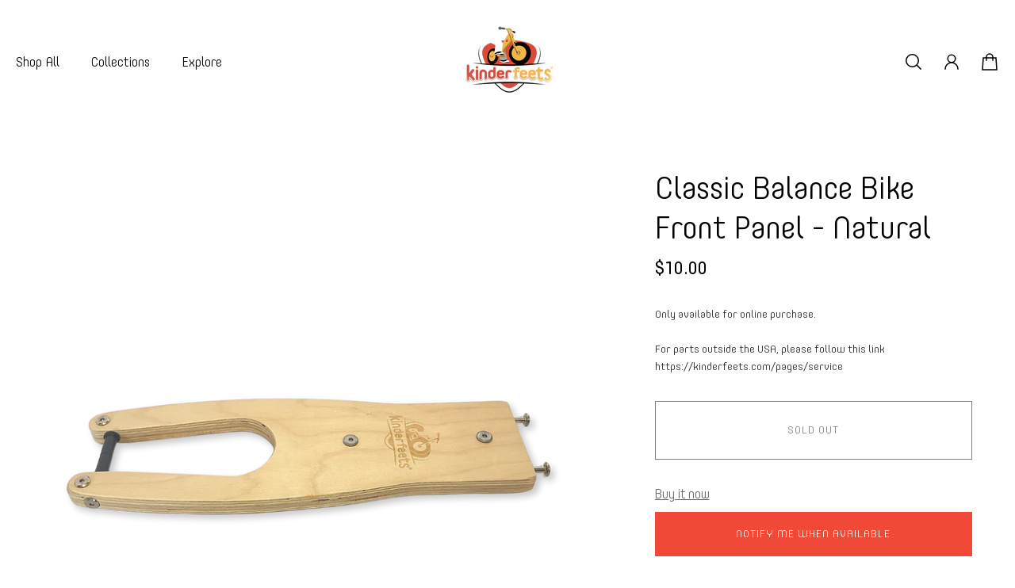

--- FILE ---
content_type: text/html; charset=utf-8
request_url: https://kinderfeets.com/products/classic-balance-bike-front-panel-natural
body_size: 31167
content:
<!doctype html>
<html class='no-js' lang='en'>
  <head>
    <!-- Meta Pixel Code -->
<script>
!function(f,b,e,v,n,t,s)
{if(f.fbq)return;n=f.fbq=function(){n.callMethod?
n.callMethod.apply(n,arguments):n.queue.push(arguments)};
if(!f._fbq)f._fbq=n;n.push=n;n.loaded=!0;n.version='2.0';
n.queue=[];t=b.createElement(e);t.async=!0;
t.src=v;s=b.getElementsByTagName(e)[0];
s.parentNode.insertBefore(t,s)}(window, document,'script',
'https://connect.facebook.net/en_US/fbevents.js');
fbq('init', '1641155079392078');
fbq('track', 'PageView');
</script>
<noscript><img height="1" width="1" style="display:none"
src="https://www.facebook.com/tr?id=1641155079392078&ev=PageView&noscript=1"
/></noscript>
<!-- End Meta Pixel Code -->
    <meta charset='utf-8'>
    <meta http-equiv='X-UA-Compatible' content='IE=edge'>
    <meta name='viewport' content='width=device-width,initial-scale=1'>
    <meta name='theme-color' content='primary'><meta name='description' content='Only available for online purchase.For parts outside the USA, please follow this link https://kinderfeets.com/pages/service'><link rel='icon' type='image/png' href='//kinderfeets.com/cdn/shop/files/KF_LOGO_RGB_2019.jpg?crop=center&height=32&v=1685546481&width=32'><meta property='og:site_name' content='Kinderfeets US'>
<meta property='og:url' content='https://kinderfeets.com/products/classic-balance-bike-front-panel-natural'>
<meta property='og:title' content='Classic Balance Bike Front Panel - Natural'>
<meta property='og:type' content='product'>
<meta property='og:description' content='Only available for online purchase.For parts outside the USA, please follow this link https://kinderfeets.com/pages/service'><meta
    property='og:image'
    content='http://kinderfeets.com/cdn/shop/files/117.png?crop=center&height=1080&v=1739363948&width=1080'
  >
  <meta
    property='og:image:secure_url'
    content='https://kinderfeets.com/cdn/shop/files/117.png?crop=center&height=1080&v=1739363948&width=1080'
  >
  <meta property='og:image:width' content='1080'>
  <meta property='og:image:height' content='1080'><meta property='og:price:amount' content='10.00'>
  <meta property='og:price:currency' content='USD'><meta name='twitter:card' content='summary_large_image'>
<meta name='twitter:title' content='Classic Balance Bike Front Panel - Natural'>
<meta name='twitter:description' content='Only available for online purchase.For parts outside the USA, please follow this link https://kinderfeets.com/pages/service'>

    <link rel='canonical' href='https://kinderfeets.com/products/classic-balance-bike-front-panel-natural'>
    <link rel='preconnect' href='https://cdn.shopify.com' crossorigin>
    <link rel='preconnect' href='https://fonts.shopifycdn.com' crossorigin>

    <title>
      Classic Balance Bike Front Panel - Natural

        &ndash; Kinderfeets US</title>

    <style data-shopify>:root{/* old font variables */--gsc-fz-1:4.6rem;--gsc-fz-2:4rem;--gsc-fz-3:3.6rem;--gsc-fz-4:3.2rem;--gsc-fz-5:2.8rem;--gsc-fz-6:2.6rem;--gsc-fz-7:2.4rem;--gsc-fz-8:2.2rem;--gsc-fz-9:2rem;--gsc-fz-10:1.8rem;--gsc-fz-11:1.6rem;--gsc-fz-12:1.4rem;--gsc-fz-13:1.3rem;--gsc-fz-14:1.2rem;--gsc-lh-base:calc(24 / 16);--gsc-lh-1:calc(28 / 16);--gsc-lh-2:calc(28 / 18);--gsc-lh-3:calc(26 / 18);--gsc-lh-4:calc(24 / 16);--gsc-lh-5:calc(22 / 14);--gsc-lh-6:calc(16 / 12);--gsc-lh-7:calc(18 / 13);--gsc-lh-8:calc(26 / 20);--gsc-lh-9:calc(32 / 22);--gsc-lh-10:calc(36 / 28);--gsc-lh-11:calc(28 / 20);--gsc-lh-12:calc(30 / 22);--gsc-lh-13:calc(32 / 20);--gsc-lh-14:calc(28 / 14);--gsc-lh-15:calc(18 / 12);--gsc-lh-16:calc(20 / 13);/* new font variables */--gsc-font-size-xs:1.4rem;--gsc-line-height-xs:calc(22 / 14);--gsc-font-weight-bold:700;--gsc-font-weight-semibold:600;--gsc-font-weight-medium:500;--gsc-font-weight-normal:400;/* z-index */--gsc-base-modal-zIndex:9999;--gsc-base-dropdown-zIndex:9999;--gsc-base-sidebar-zIndex:8888;--gsc-base-tooltip-zIndex:9999;--gsc-product-information-drawer-zIndex:9999;--gsc-sort-list-dropdown-zIndex:9999;--gsc-cart-notification-popup-zIndex:9999;--gsc-pickup-availability-sidebar-zIndex:9999;--gsc-notification-zIndex:9999;--gsc-notification-body-zIndex:9999;--gsc-share-dropdown-zIndex:9999;--gsc-sidebar-cart-zIndex:9999;--gsc-zoom-cursor-zIndex:9999;--gsc-quick-view-zIndex:9999;--gsc-search-sidebar-zIndex:9999;--gsc-sticky-cart-button-zIndex:1111;--gsc-back-to-top-button-zIndex:4;--gsc-body-overlay-base-zIndex:3;--gsc-body-overlay-important-zIndex:1000;/* cart drawer */--gsc-cart-drawer-product-title-scale:1.05;/* product card */--gsc-product-card-title-font-family:Abel, sans-serif;--gsc-product-card-title-font-style:normal;--gsc-product-card-title-font-weight:400;--gsc-product-card-title-transform:none;--gsc-product-card-title-letter-spacing:0px;--gsc-product-card-title-font-size:calc(1.4rem * 1.05);--gsc-product-card-title-line-height:calc(22 / 14);--gsc-product-card-price-font-size-xs:1.4rem;--gsc-product-card-price-font-size-sm:1.6rem;--gsc-product-card-price-font-size-md:1.8rem;--gsc-product-card-price-font-size-lg:2rem;--gsc-product-card-price-font-size-xl:2.2rem;--gsc-product-card-price-font-size-xxl:2.4rem;--gsc-product-card-price-line-height-xs:calc(22 / 14);--gsc-product-card-price-line-height-sm:calc(24 / 16);--gsc-product-card-price-line-height-md:calc(28 / 18);--gsc-product-card-price-line-height-lg:calc(32 / 20);--gsc-product-card-price-line-height-xl:calc(34 / 22);--gsc-product-card-price-line-height-xxl:calc(36 / 24);--gsc-product-card-price-font-size:var(--gsc-product-card-price-font-size-xs);--gsc-product-card-price-line-height:var(--gsc-product-card-price-line-height-xs);--gsc-product-card-price-font-weight:700;--gsc-product-card-old-price-font-size:1.4rem;--gsc-product-card-old-price-line-height:calc(22 / 14);--gsc-product-card-old-price-font-weight:500;--gsc-product-card-badge-font-size:1.3rem;--gsc-product-card-badge-line-height:calc(20 / 13);--gsc-product-card-badge-font-weight:600;--gsc-product-card-sale-amount-badge-font-size:1.3rem;--gsc-product-card-sale-amount-badge-line-height:calc(20 / 13);--gsc-product-card-sale-amount-badge-font-weight:600;--gsc-product-card-sold-out-badge-background:rgba(237, 237, 237, 0.6);--gsc-product-card-sold-out-badge-color:rgb(0, 0, 0);--gsc-product-card-sale-badge-background:rgb(255, 255, 255);--gsc-product-card-sale-badge-color:rgb(198, 146, 41);--gsc-product-card-custom-badge-1-background:rgb(255, 255, 255);--gsc-product-card-custom-badge-1-color:rgb(0, 0, 0);--gsc-product-card-custom-badge-2-background:rgb(255, 255, 255);--gsc-product-card-custom-badge-2-color:rgb(255, 255, 255);/* product and product card badges */--gsc-product-sale-amount-badge-font-size:1.3rem;--gsc-product-sale-amount-badge-line-height:calc(20 / 13);--gsc-product-sale-amount-badge-font-weight:600;--gsc-product-highlight-price-color:rgb(198, 146, 41);--gsc-product-sale-amount-badge-background:rgb(198, 146, 41);--gsc-product-sale-amount-badge-color:rgb(255, 255, 255);/* product in featured product/product/quick view sections */--gsc-product-price-font-size-xs:1.8rem;--gsc-product-price-font-size-sm:2.2rem;--gsc-product-price-font-size-md:2.8rem;--gsc-product-price-font-size-lg:3.2rem;--gsc-product-price-font-size-xl:3.6rem;--gsc-product-price-font-size-xxl:4rem;--gsc-product-price-line-height-xs:calc(26 / 18);--gsc-product-price-line-height-sm:calc(30 / 22);--gsc-product-price-line-height-md:calc(36 / 28);--gsc-product-price-line-height-lg:calc(38 / 32);--gsc-product-price-line-height-xl:calc(46 / 36);--gsc-product-price-line-height-xxl:calc(52 / 40);--gsc-product-old-price-font-size:1.4rem;--gsc-product-old-price-font-weight:500;--gsc-product-old-price-line-height:calc(22 / 14);/* article card */--gsc-article-card-tag-background:rgba(237, 237, 237, 0.6);--gsc-article-card-tag-color:rgb(0, 0, 0);--gsc-article-card-badge-font-size:1.3rem;--gsc-article-card-badge-line-height:calc(20 / 13);--gsc-article-card-badge-font-weight:600;/* cart icon in header */--gsc-header-cart-icon-background-color:#6c745d;--gsc-header-cart-icon-text-color:#f7f5f1;/* headings */--gsc-headings-font-family:Abel, sans-serif;--gsc-headings-font-style:normal;--gsc-headings-font-weight:400;--gsc-headings-text-transform:none;--gsc-headings-letter-spacing:0px;--gsc-headings-word-spacing:0rem;--gsc-heading-0-mobile-font-size:4rem;--gsc-heading-1-mobile-font-size:3.6rem;--gsc-heading-2-mobile-font-size:3.2rem;--gsc-heading-3-mobile-font-size:2.8rem;--gsc-heading-4-mobile-font-size:2.6rem;--gsc-heading-5-mobile-font-size:2.4rem;--gsc-heading-6-mobile-font-size:1.8rem;--gsc-heading-7-mobile-font-size:1.6rem;--gsc-heading-0-mobile-line-height:4.8rem;--gsc-heading-1-mobile-line-height:4.6rem;--gsc-heading-2-mobile-line-height:4rem;--gsc-heading-3-mobile-line-height:3.8rem;--gsc-heading-4-mobile-line-height:3.6rem;--gsc-heading-5-mobile-line-height:3.4rem;--gsc-heading-6-mobile-line-height:2.6rem;--gsc-heading-7-mobile-line-height:2.4rem;--gsc-heading-0-desktop-font-size:5.6rem;--gsc-heading-1-desktop-font-size:4.6rem;--gsc-heading-2-desktop-font-size:4rem;--gsc-heading-3-desktop-font-size:3.6rem;--gsc-heading-4-desktop-font-size:3.2rem;--gsc-heading-5-desktop-font-size:2.8rem;--gsc-heading-6-desktop-font-size:2.2rem;--gsc-heading-7-desktop-font-size:1.8rem;--gsc-heading-0-desktop-line-height:6.8rem;--gsc-heading-1-desktop-line-height:5.6rem;--gsc-heading-2-desktop-line-height:5rem;--gsc-heading-3-desktop-line-height:4.6rem;--gsc-heading-4-desktop-line-height:4.2rem;--gsc-heading-5-desktop-line-height:3.8rem;--gsc-heading-6-desktop-line-height:3.2rem;--gsc-heading-7-desktop-line-height:2.8rem;/* body text */--gsc-body-font-family:Abel, sans-serif;--gsc-body-font-style:normal;--gsc-body-font-weight:400;--gsc-body-letter-spacing:0px;--gsc-body-word-spacing:0rem;--gsc-body-font-size-xxl:2.2rem;--gsc-body-font-size-xl:2rem;--gsc-body-font-size-l:1.8rem;--gsc-body-font-size-m:1.6rem;--gsc-body-font-size-s:1.4rem;--gsc-body-font-size-xs:1.3rem;--gsc-body-font-size-xxs:1.2rem;--gsc-body-line-height-xxl:3.8rem;--gsc-body-line-height-xl:3.4rem;--gsc-body-line-height-l:3.2rem;--gsc-body-line-height-m:2.8rem;--gsc-body-line-height-s:2.4rem;--gsc-body-line-height-xs:2.2rem;--gsc-body-line-height-xxs:2rem;/* button */--gsc-button-font-family:Abel, sans-serif;--gsc-button-font-style:normal;--gsc-button-font-weight:400;--gsc-button-letter-spacing:1px;--gsc-button-font-size:calc(1.4rem * 1.0);--gsc-button-line-height:calc(22 / 14);--gsc-button-text-transform:uppercase;/* link */--gsc-link-font-family:Abel, sans-serif;--gsc-link-font-style:normal;--gsc-link-font-weight:700;--gsc-link-font-size:1.4rem;--gsc-link-line-height:calc(22 / 14);/* caption */--gsc-caption-font-weight:600;--gsc-caption-font-size:1.3rem;--gsc-caption-line-height:calc(18 / 13);/* blockquote */--gsc-blockquote-font-weight:700;--gsc-blockquote-font-size:1.8rem;--gsc-blockquote-line-height:calc(28 / 18);/* menu */--gsc-menu-font-family:Abel, sans-serif;--gsc-menu-font-style:normal;--gsc-menu-font-weight:400;--gsc-menu-font-letter-spacing:0px;--gsc-menu-font-size:calc(var(--gsc-fz-11) * 1.03);--gsc-menu-line-height:calc(24 / 16);--gsc-menu-text-transform:none;/* transitions */--gsc-duration-short:250ms;--gsc-duration-default:500ms;--gsc-duration-long:1000ms;/* hardcore colors */--gsc-white-color:255, 255, 255;--gsc-black-color:0, 0, 0;--gsc-green-color:83, 158, 58;--gsc-yellow-color:255, 165, 29;--gsc-red-color:195, 59, 59;--gsc-blue-color:62, 46, 255;/* round settings */--gsc-input-border-radius:0rem;--gsc-dropdown-input-body-border-radius:0rem;--gsc-dropdown-input-border-radius:0rem;--gsc-product-card-badge-border-radius:0rem;--gsc-pill-border-radius:0rem;--gsc-article-card-image-wrapper-border-radius:0rem;--gsc-article-card-tag-border-radius:0rem;--gsc-page-card-border-radius:0rem;--gsc-large-button-border-radius:0rem;--gsc-medium-button-border-radius:0rem;--gsc-small-button-border-radius:0rem;--gsc-product-card-images-border-radius:0rem;--gsc-load-button-pagination-border-radius:0rem;--gsc-filters-active-option-border-radius:0rem;--gsc-cart-item-image-wrapper-border-radius:0rem;--gsc-cart-item-quantity-button-border-radius:0rem;--gsc-checkbox-border-radius:0rem;--gsc-testimonial-quote-border-radius:0rem;--gsc-testimonial-section-border-radius:0rem;--gsc-testimonial-section-image-border-radius:0rem;--gsc-product-card-color-swatch-image-border-radius:0rem;--gsc-color-swatch-square-inner-border-radius:0rem;--gsc-color-swatch-square-border-radius:0rem;--gsc-product-color-swatch-image-border-radius:0rem;--gsc-product-image-border-radius:0rem;--gsc-product-thumbnail-image-border-radius:0rem;--gsc-product-thumbnail-image-wrapper-border-radius:0rem;--gsc-product-thumbnail-icon-border-radius:0rem;--gsc-faq-category-border-radius:0rem;--gsc-collection-card-border-radius:0rem;--gsc-collection-hero-banner-image-border-radius:0rem;--gsc-spacer-section-content-wrapper-border-radius:0rem;--gsc-gallery-section-image-border-radius:0rem;--gsc-multicolumn-section-colored-column-image-border-radius:0rem;--gsc-multicolumn-section-transparent-column-image-border-radius:0rem;--gsc-multicolumn-section-colored-column-border-radius:0rem;--gsc-multicolumn-section-transparent-column-border-radius:0rem;--gsc-images-with-text-section-image-border-radius:0rem;--gsc-product-card-solid-border-radius:0rem;--gsc-image-block-border-radius:0rem;--gsc-rich-text-block-border-radius:0rem;--gsc-featured-blogs-posts-image-border-radius:0rem;--gsc-featured-blogs-posts-description-border-radius:0rem;--gsc-footer-image-block-border-radius:0rem;--gsc-footer-section-border-radius:0rem;--gsc-quick-view-body-aside-space:0rem;--gsc-quick-view-content-border-radius:0rem;--gsc-newsletter-section-content-border-radius:0rem;--gsc-newsletter-section-border-radius:0rem;--gsc-signup-banner-content-border-radius:0rem;--gsc-password-page-modal-body-border-radius:0rem;--gsc-signup-banner-border-radius:0rem;--gsc-split-image-banner-image-border-radius:0rem;--gsc-split-image-banner-border-radius:0rem;--gsc-image-banner-image-border-radius:0rem;--gsc-page-404-section-border-radius:0rem;--gsc-image-banner-image-radius:0rem;--gsc-image-banner-content-border-radius:0rem;--gsc-page-404-content-border-radius:0rem;--gsc-account-page-menu-item-border-radius:0rem;--gsc-account-page-billing-and-shipping-address-border-radius:0rem;--gsc-account-page-order-cancel-alert-border-radius:0rem;--gsc-blog-post-featured-image-border-radius:0rem;--gsc-blog-post-footer-panel-border-radius:0rem;--gsc-localization-dropdown-border-radius:0rem;--gsc-localization-dropdown-item-border-radius:0rem;--gsc-header-section-full-width-dropdown-border-radius:0rem;--gsc-header-section-dropdown-border-radius:0rem;--gsc-header-section-dropdown-menu-item-border-radius:0rem;--gsc-header-section-drawer-menu-item-border-radius:0rem;--gsc-header-section-full-width-dropdown-menu-item-border-radius:0rem;--gsc-article-page-background-border-radius:0rem;--gsc-logo-list-placeholder-image-border-radius:0rem;--gsc-sort-list-dropdown-border-radius:0rem;--gsc-sort-list-dropdown-item-border-radius:0rem;--gsc-product-details-border-radius:0rem;--gsc-rich-text-section-border-radius:0rem;--gsc-slideshow-section-border-radius:0rem;--gsc-before-after-images-border-radius:0rem;--gsc-card-carousel-border-radius:0rem;--gsc-collage-item-border-radius:0rem;--gsc-product-information-tag-border-radius:0rem;/* icons */--gsc-blockquote-icon:url(//kinderfeets.com/cdn/shop/t/2/assets/blockquote-icon_small.png?v=135287403125014426651683745946);--gsc-filled-star-24:url([data-uri]);--gsc-half-filled-star-24:url([data-uri]);--gsc-half-filled-star-48:url([data-uri]);--gsc-filled-star-48:url([data-uri]);--gsc-filled-star-56:url([data-uri]);--gsc-half-filled-star-56:url([data-uri]);/* container */--gsc-desktop-container-padding:4.8rem;--gsc-mobile-container-padding:2rem;--gsc-container-padding:var(--gsc-mobile-container-padding);--gsc-full-screen-container-width:100%;--gsc-page-width:2800px;--gsc-large-container-width:133.6rem;--gsc-medium-container-width:120rem;--gsc-small-container-width:101.6rem;--gsc-xsmall-container-width:76.8rem;--gsc-square-image-ratio:calc((1 / 1) * 100%);--gsc-portrait-image-ratio:calc((1.35 / 1) * 100%);--gsc-large-portrait-image-ratio:calc((1.5 / 1) * 100%);--gsc-landscape-image-ratio:calc((0.75 / 1) * 100%);--gsc-default-card-image-ratio:var(--gsc-portrait-image-ratio)}.theme-with-rounded-style{--gsc-signup-banner-content-wrap-mobile-padding:1.2rem;--gsc-newsletter-section-content-aside-space:1.2rem;--gsc-image-banner-section-content-aside-space:1.2rem;}@media screen and (min-width:768px){.theme-with-rounded-style{--gsc-quick-view-body-aside-space:1.6rem;--gsc-quote-sidebar-aside-space:1.6rem;--gsc-newsletter-section-space-between-input-and-button:1.6rem;--gsc-search-sidebar-aside-space:1.6rem;--gsc-cart-sidebar-aside-space:1.6rem;--gsc-filters-sidebar-aside-space:1.6rem;--gsc-pickup-availability-sidebar-aside-space:1.6rem;}:root{/* blockquote */--gsc-blockquote-font-size:2.2rem;--gsc-blockquote-line-height:calc(32 / 22);/* round settings */--gsc-featured-blogs-posts-image-border-radius:0rem;--gsc-quick-view-content-border-radius:0rem;--gsc-product-information-drawer-border-radius:0rem;--gsc-quote-sidebar-border-radius:0rem;--gsc-search-sidebar-body-border-radius:0rem;--gsc-cart-sidebar-body-border-radius:0rem;--gsc-filters-sidebar-body-border-radius:0rem;--gsc-header-section-border-radius:0rem;--gsc-announcement-bar-border-radius:0rem;--gsc-drawer-menu-border-radius:0rem;--gsc-pickup-availability-sidebar-border-radius:0rem;}}@media screen and (min-width:1400px){:root{--gsc-container-padding:var(--gsc-desktop-container-padding);}}/* color system */body,.color-primary,.color-secondary,.color-custom-1,.color-custom-2,.color-custom-3,.color-white,.color-black{--gsc-text-color-0:rgba(var(--gsc-text-color), 0);--gsc-text-color-5:rgba(var(--gsc-text-color), 0.05);--gsc-text-color-10:rgba(var(--gsc-text-color), 0.10);--gsc-text-color-15:rgba(var(--gsc-text-color), 0.15);--gsc-text-color-20:rgba(var(--gsc-text-color), 0.20);--gsc-text-color-25:rgba(var(--gsc-text-color), 0.25);--gsc-text-color-30:rgba(var(--gsc-text-color), 0.30);--gsc-text-color-35:rgba(var(--gsc-text-color), 0.35);--gsc-text-color-40:rgba(var(--gsc-text-color), 0.40);--gsc-text-color-45:rgba(var(--gsc-text-color), 0.45);--gsc-text-color-50:rgba(var(--gsc-text-color), 0.50);--gsc-text-color-55:rgba(var(--gsc-text-color), 0.55);--gsc-text-color-60:rgba(var(--gsc-text-color), 0.60);--gsc-text-color-65:rgba(var(--gsc-text-color), 0.65);--gsc-text-color-70:rgba(var(--gsc-text-color), 0.70);--gsc-text-color-75:rgba(var(--gsc-text-color), 0.75);--gsc-text-color-80:rgba(var(--gsc-text-color), 0.80);--gsc-text-color-85:rgba(var(--gsc-text-color), 0.85);--gsc-text-color-90:rgba(var(--gsc-text-color), 0.90);--gsc-text-color-95:rgba(var(--gsc-text-color), 0.95);--gsc-text-color-100:rgba(var(--gsc-text-color), 1);--gsc-background-color-0:rgba(var(--gsc-background-color), 0);--gsc-background-color-5:rgba(var(--gsc-background-color), 0.05);--gsc-background-color-10:rgba(var(--gsc-background-color), 0.10);--gsc-background-color-15:rgba(var(--gsc-background-color), 0.15);--gsc-background-color-20:rgba(var(--gsc-background-color), 0.20);--gsc-background-color-25:rgba(var(--gsc-background-color), 0.25);--gsc-background-color-30:rgba(var(--gsc-background-color), 0.30);--gsc-background-color-35:rgba(var(--gsc-background-color), 0.35);--gsc-background-color-40:rgba(var(--gsc-background-color), 0.40);--gsc-background-color-45:rgba(var(--gsc-background-color), 0.45);--gsc-background-color-50:rgba(var(--gsc-background-color), 0.50);--gsc-background-color-55:rgba(var(--gsc-background-color), 0.55);--gsc-background-color-60:rgba(var(--gsc-background-color), 0.60);--gsc-background-color-65:rgba(var(--gsc-background-color), 0.65);--gsc-background-color-70:rgba(var(--gsc-background-color), 0.70);--gsc-background-color-75:rgba(var(--gsc-background-color), 0.75);--gsc-background-color-80:rgba(var(--gsc-background-color), 0.80);--gsc-background-color-85:rgba(var(--gsc-background-color), 0.85);--gsc-background-color-90:rgba(var(--gsc-background-color), 0.90);--gsc-background-color-95:rgba(var(--gsc-background-color), 0.95);--gsc-background-color-100:rgba(var(--gsc-background-color), 1);--gsc-foreground-color-0:rgba(var(--gsc-foreground-color), 0);--gsc-foreground-color-5:rgba(var(--gsc-foreground-color), 0.05);--gsc-foreground-color-10:rgba(var(--gsc-foreground-color), 0.10);--gsc-foreground-color-15:rgba(var(--gsc-foreground-color), 0.15);--gsc-foreground-color-20:rgba(var(--gsc-foreground-color), 0.20);--gsc-foreground-color-25:rgba(var(--gsc-foreground-color), 0.25);--gsc-foreground-color-30:rgba(var(--gsc-foreground-color), 0.30);--gsc-foreground-color-35:rgba(var(--gsc-foreground-color), 0.35);--gsc-foreground-color-40:rgba(var(--gsc-foreground-color), 0.40);--gsc-foreground-color-45:rgba(var(--gsc-foreground-color), 0.45);--gsc-foreground-color-50:rgba(var(--gsc-foreground-color), 0.50);--gsc-foreground-color-55:rgba(var(--gsc-foreground-color), 0.55);--gsc-foreground-color-60:rgba(var(--gsc-foreground-color), 0.60);--gsc-foreground-color-65:rgba(var(--gsc-foreground-color), 0.65);--gsc-foreground-color-70:rgba(var(--gsc-foreground-color), 0.70);--gsc-foreground-color-75:rgba(var(--gsc-foreground-color), 0.75);--gsc-foreground-color-80:rgba(var(--gsc-foreground-color), 0.80);--gsc-foreground-color-85:rgba(var(--gsc-foreground-color), 0.85);--gsc-foreground-color-90:rgba(var(--gsc-foreground-color), 0.90);--gsc-foreground-color-95:rgba(var(--gsc-foreground-color), 0.95);--gsc-foreground-color-100:rgba(var(--gsc-foreground-color), 1);--gsc-button-background-color-90:rgba(var(--gsc-button-background-color), 0.90);--gsc-button-background-color-100:rgba(var(--gsc-button-background-color), 1);--gsc-button-text-color-100:rgba(var(--gsc-button-text-color), 1);--gsc-border-color-100:rgba(var(--gsc-border-color), 1);--gsc-white-color-0:rgba(var(--gsc-white-color), 0);--gsc-white-color-5:rgba(var(--gsc-white-color), 0.05);--gsc-white-color-10:rgba(var(--gsc-white-color), 0.10);--gsc-white-color-15:rgba(var(--gsc-white-color), 0.15);--gsc-white-color-20:rgba(var(--gsc-white-color), 0.20);--gsc-white-color-25:rgba(var(--gsc-white-color), 0.25);--gsc-white-color-30:rgba(var(--gsc-white-color), 0.30);--gsc-white-color-35:rgba(var(--gsc-white-color), 0.35);--gsc-white-color-40:rgba(var(--gsc-white-color), 0.40);--gsc-white-color-45:rgba(var(--gsc-white-color), 0.45);--gsc-white-color-50:rgba(var(--gsc-white-color), 0.50);--gsc-white-color-55:rgba(var(--gsc-white-color), 0.55);--gsc-white-color-60:rgba(var(--gsc-white-color), 0.60);--gsc-white-color-65:rgba(var(--gsc-white-color), 0.65);--gsc-white-color-70:rgba(var(--gsc-white-color), 0.70);--gsc-white-color-75:rgba(var(--gsc-white-color), 0.75);--gsc-white-color-80:rgba(var(--gsc-white-color), 0.80);--gsc-white-color-85:rgba(var(--gsc-white-color), 0.85);--gsc-white-color-90:rgba(var(--gsc-white-color), 0.90);--gsc-white-color-95:rgba(var(--gsc-white-color), 0.95);--gsc-white-color-100:rgba(var(--gsc-white-color), 1);--gsc-green-color-100:rgba(var(--gsc-green-color), 1);--gsc-yellow-color-35:rgba(var(--gsc-yellow-color), 0.35);--gsc-yellow-color-100:rgba(var(--gsc-yellow-color), 1);--gsc-red-color-100:rgba(var(--gsc-red-color), 1);--gsc-black-color-0:rgba(var(--gsc-black-color), 0);--gsc-black-color-5:rgba(var(--gsc-black-color), 0.05);--gsc-black-color-10:rgba(var(--gsc-black-color), 0.10);--gsc-black-color-15:rgba(var(--gsc-black-color), 0.15);--gsc-black-color-20:rgba(var(--gsc-black-color), 0.20);--gsc-black-color-25:rgba(var(--gsc-black-color), 0.25);--gsc-black-color-30:rgba(var(--gsc-black-color), 0.30);--gsc-black-color-35:rgba(var(--gsc-black-color), 0.35);--gsc-black-color-40:rgba(var(--gsc-black-color), 0.40);--gsc-black-color-45:rgba(var(--gsc-black-color), 0.45);--gsc-black-color-50:rgba(var(--gsc-black-color), 0.50);--gsc-black-color-55:rgba(var(--gsc-black-color), 0.55);--gsc-black-color-60:rgba(var(--gsc-black-color), 0.60);--gsc-black-color-65:rgba(var(--gsc-black-color), 0.65);--gsc-black-color-70:rgba(var(--gsc-black-color), 0.70);--gsc-black-color-75:rgba(var(--gsc-black-color), 0.75);--gsc-black-color-80:rgba(var(--gsc-black-color), 0.80);--gsc-black-color-85:rgba(var(--gsc-black-color), 0.85);--gsc-black-color-90:rgba(var(--gsc-black-color), 0.90);--gsc-black-color-95:rgba(var(--gsc-black-color), 0.95);--gsc-black-color-100:rgba(var(--gsc-black-color), 1);}body,.color-primary{--gsc-text-color:0, 0, 0;--gsc-background-color:255, 255, 255;--gsc-foreground-color:245, 245, 245;--gsc-border-color:255, 255, 255;--gsc-button-background-color:255, 255, 255;--gsc-button-text-color:240, 73, 55;--gsc-sale-badge-background-color:var(--gsc-black-color);--gsc-sale-badge-text-color:var(--gsc-white-color);--gsc-sold-badge-background-color:var(--gsc-black-color);--gsc-sold-badge-text-color:var(--gsc-white-color);}.color-secondary{--gsc-text-color:0, 0, 0;--gsc-background-color:255, 255, 255;--gsc-foreground-color:245, 245, 245;--gsc-border-color:240, 73, 55;--gsc-button-background-color:255, 255, 255;--gsc-button-text-color:240, 73, 55;--gsc-sale-badge-background-color:var(--gsc-black-color);--gsc-sale-badge-text-color:var(--gsc-white-color);--gsc-sold-badge-background-color:var(--gsc-black-color);--gsc-sold-badge-text-color:var(--gsc-white-color);}.color-custom-1{--gsc-text-color:255, 255, 255;--gsc-background-color:240, 73, 55;--gsc-foreground-color:45, 45, 45;--gsc-border-color:240, 73, 55;--gsc-button-background-color:255, 255, 255;--gsc-button-text-color:240, 73, 55;--gsc-sale-badge-background-color:var(--gsc-button-background-color);--gsc-sale-badge-text-color:var(--gsc-button-text-color);--gsc-sold-badge-background-color:var(--gsc-button-background-color);--gsc-sold-badge-text-color:var(--gsc-button-text-color);}.color-custom-2{--gsc-text-color:67, 60, 49;--gsc-background-color:247, 245, 241;--gsc-foreground-color:241, 237, 232;--gsc-border-color:233, 227, 217;--gsc-button-background-color:116, 107, 93;--gsc-button-text-color:237, 236, 231;--gsc-sale-badge-background-color:var(--gsc-button-background-color);--gsc-sale-badge-text-color:var(--gsc-button-text-color);--gsc-sold-badge-background-color:var(--gsc-button-background-color);--gsc-sold-badge-text-color:var(--gsc-button-text-color);}.color-custom-3{--gsc-text-color:255, 255, 255;--gsc-background-color:232, 178, 75;--gsc-foreground-color:232, 178, 75;--gsc-border-color:255, 255, 255;--gsc-button-background-color:232, 178, 75;--gsc-button-text-color:255, 255, 255;--gsc-sale-badge-background-color:var(--gsc-button-background-color);--gsc-sale-badge-text-color:var(--gsc-button-text-color);--gsc-sold-badge-background-color:var(--gsc-button-background-color);--gsc-sold-badge-text-color:var(--gsc-button-text-color);}.color-white{--gsc-text-color:255, 255, 255;--gsc-background-color:0, 0, 0;--gsc-foreground-color:29, 29, 29;--gsc-border-color:255, 255, 255;--gsc-button-background-color:255, 255, 255;--gsc-button-text-color:0, 0, 0;--gsc-sale-badge-background-color:var(--gsc-button-background-color);--gsc-sale-badge-text-color:var(--gsc-button-text-color);--gsc-sold-badge-background-color:var(--gsc-button-background-color);--gsc-sold-badge-text-color:var(--gsc-button-text-color);}.color-black{--gsc-text-color:0, 0, 0;--gsc-background-color:255, 255, 255;--gsc-foreground-color:243, 243, 243;--gsc-border-color:0, 0, 0;--gsc-button-background-color:0, 0, 0;--gsc-button-text-color:255, 255, 255;--gsc-sale-badge-background-color:var(--gsc-button-background-color);--gsc-sale-badge-text-color:var(--gsc-button-text-color);--gsc-sold-badge-background-color:var(--gsc-button-background-color);--gsc-sold-badge-text-color:var(--gsc-button-text-color);}</style> 
    <link href="//kinderfeets.com/cdn/shop/t/2/assets/index.css?v=68311068009535930681716552721" rel="stylesheet" type="text/css" media="all" />
    
<style data-shopify>@font-face{font-family:Abel;font-weight:400;font-style:normal;font-display:swap;src:url("//kinderfeets.com/cdn/fonts/abel/abel_n4.0254805ccf79872a96d53996a984f2b9039f9995.woff2") format("woff2"), url("//kinderfeets.com/cdn/fonts/abel/abel_n4.635ebaebd760542724b79271de73bae7c2091173.woff") format("woff");}</style> 
    <script>window.performance && window.performance.mark && window.performance.mark('shopify.content_for_header.start');</script><meta id="shopify-digital-wallet" name="shopify-digital-wallet" content="/75532206398/digital_wallets/dialog">
<link rel="alternate" type="application/json+oembed" href="https://kinderfeets.com/products/classic-balance-bike-front-panel-natural.oembed">
<script async="async" src="/checkouts/internal/preloads.js?locale=en-US"></script>
<script id="shopify-features" type="application/json">{"accessToken":"d4002f2b2d2b3216f35a15d4358ec4a5","betas":["rich-media-storefront-analytics"],"domain":"kinderfeets.com","predictiveSearch":true,"shopId":75532206398,"locale":"en"}</script>
<script>var Shopify = Shopify || {};
Shopify.shop = "752cbe.myshopify.com";
Shopify.locale = "en";
Shopify.currency = {"active":"USD","rate":"1.0"};
Shopify.country = "US";
Shopify.theme = {"name":"Kinderfeets_US_Aurora Base_June14","id":149412315454,"schema_name":"Aurora","schema_version":"1.3.0","theme_store_id":1770,"role":"main"};
Shopify.theme.handle = "null";
Shopify.theme.style = {"id":null,"handle":null};
Shopify.cdnHost = "kinderfeets.com/cdn";
Shopify.routes = Shopify.routes || {};
Shopify.routes.root = "/";</script>
<script type="module">!function(o){(o.Shopify=o.Shopify||{}).modules=!0}(window);</script>
<script>!function(o){function n(){var o=[];function n(){o.push(Array.prototype.slice.apply(arguments))}return n.q=o,n}var t=o.Shopify=o.Shopify||{};t.loadFeatures=n(),t.autoloadFeatures=n()}(window);</script>
<script id="shop-js-analytics" type="application/json">{"pageType":"product"}</script>
<script defer="defer" async type="module" src="//kinderfeets.com/cdn/shopifycloud/shop-js/modules/v2/client.init-shop-cart-sync_BT-GjEfc.en.esm.js"></script>
<script defer="defer" async type="module" src="//kinderfeets.com/cdn/shopifycloud/shop-js/modules/v2/chunk.common_D58fp_Oc.esm.js"></script>
<script defer="defer" async type="module" src="//kinderfeets.com/cdn/shopifycloud/shop-js/modules/v2/chunk.modal_xMitdFEc.esm.js"></script>
<script type="module">
  await import("//kinderfeets.com/cdn/shopifycloud/shop-js/modules/v2/client.init-shop-cart-sync_BT-GjEfc.en.esm.js");
await import("//kinderfeets.com/cdn/shopifycloud/shop-js/modules/v2/chunk.common_D58fp_Oc.esm.js");
await import("//kinderfeets.com/cdn/shopifycloud/shop-js/modules/v2/chunk.modal_xMitdFEc.esm.js");

  window.Shopify.SignInWithShop?.initShopCartSync?.({"fedCMEnabled":true,"windoidEnabled":true});

</script>
<script id="__st">var __st={"a":75532206398,"offset":-28800,"reqid":"8d6080bc-64b9-42a3-835d-aa7017c7908b-1769075350","pageurl":"kinderfeets.com\/products\/classic-balance-bike-front-panel-natural","u":"0b72944a1da3","p":"product","rtyp":"product","rid":10034071601470};</script>
<script>window.ShopifyPaypalV4VisibilityTracking = true;</script>
<script id="captcha-bootstrap">!function(){'use strict';const t='contact',e='account',n='new_comment',o=[[t,t],['blogs',n],['comments',n],[t,'customer']],c=[[e,'customer_login'],[e,'guest_login'],[e,'recover_customer_password'],[e,'create_customer']],r=t=>t.map((([t,e])=>`form[action*='/${t}']:not([data-nocaptcha='true']) input[name='form_type'][value='${e}']`)).join(','),a=t=>()=>t?[...document.querySelectorAll(t)].map((t=>t.form)):[];function s(){const t=[...o],e=r(t);return a(e)}const i='password',u='form_key',d=['recaptcha-v3-token','g-recaptcha-response','h-captcha-response',i],f=()=>{try{return window.sessionStorage}catch{return}},m='__shopify_v',_=t=>t.elements[u];function p(t,e,n=!1){try{const o=window.sessionStorage,c=JSON.parse(o.getItem(e)),{data:r}=function(t){const{data:e,action:n}=t;return t[m]||n?{data:e,action:n}:{data:t,action:n}}(c);for(const[e,n]of Object.entries(r))t.elements[e]&&(t.elements[e].value=n);n&&o.removeItem(e)}catch(o){console.error('form repopulation failed',{error:o})}}const l='form_type',E='cptcha';function T(t){t.dataset[E]=!0}const w=window,h=w.document,L='Shopify',v='ce_forms',y='captcha';let A=!1;((t,e)=>{const n=(g='f06e6c50-85a8-45c8-87d0-21a2b65856fe',I='https://cdn.shopify.com/shopifycloud/storefront-forms-hcaptcha/ce_storefront_forms_captcha_hcaptcha.v1.5.2.iife.js',D={infoText:'Protected by hCaptcha',privacyText:'Privacy',termsText:'Terms'},(t,e,n)=>{const o=w[L][v],c=o.bindForm;if(c)return c(t,g,e,D).then(n);var r;o.q.push([[t,g,e,D],n]),r=I,A||(h.body.append(Object.assign(h.createElement('script'),{id:'captcha-provider',async:!0,src:r})),A=!0)});var g,I,D;w[L]=w[L]||{},w[L][v]=w[L][v]||{},w[L][v].q=[],w[L][y]=w[L][y]||{},w[L][y].protect=function(t,e){n(t,void 0,e),T(t)},Object.freeze(w[L][y]),function(t,e,n,w,h,L){const[v,y,A,g]=function(t,e,n){const i=e?o:[],u=t?c:[],d=[...i,...u],f=r(d),m=r(i),_=r(d.filter((([t,e])=>n.includes(e))));return[a(f),a(m),a(_),s()]}(w,h,L),I=t=>{const e=t.target;return e instanceof HTMLFormElement?e:e&&e.form},D=t=>v().includes(t);t.addEventListener('submit',(t=>{const e=I(t);if(!e)return;const n=D(e)&&!e.dataset.hcaptchaBound&&!e.dataset.recaptchaBound,o=_(e),c=g().includes(e)&&(!o||!o.value);(n||c)&&t.preventDefault(),c&&!n&&(function(t){try{if(!f())return;!function(t){const e=f();if(!e)return;const n=_(t);if(!n)return;const o=n.value;o&&e.removeItem(o)}(t);const e=Array.from(Array(32),(()=>Math.random().toString(36)[2])).join('');!function(t,e){_(t)||t.append(Object.assign(document.createElement('input'),{type:'hidden',name:u})),t.elements[u].value=e}(t,e),function(t,e){const n=f();if(!n)return;const o=[...t.querySelectorAll(`input[type='${i}']`)].map((({name:t})=>t)),c=[...d,...o],r={};for(const[a,s]of new FormData(t).entries())c.includes(a)||(r[a]=s);n.setItem(e,JSON.stringify({[m]:1,action:t.action,data:r}))}(t,e)}catch(e){console.error('failed to persist form',e)}}(e),e.submit())}));const S=(t,e)=>{t&&!t.dataset[E]&&(n(t,e.some((e=>e===t))),T(t))};for(const o of['focusin','change'])t.addEventListener(o,(t=>{const e=I(t);D(e)&&S(e,y())}));const B=e.get('form_key'),M=e.get(l),P=B&&M;t.addEventListener('DOMContentLoaded',(()=>{const t=y();if(P)for(const e of t)e.elements[l].value===M&&p(e,B);[...new Set([...A(),...v().filter((t=>'true'===t.dataset.shopifyCaptcha))])].forEach((e=>S(e,t)))}))}(h,new URLSearchParams(w.location.search),n,t,e,['guest_login'])})(!0,!0)}();</script>
<script integrity="sha256-4kQ18oKyAcykRKYeNunJcIwy7WH5gtpwJnB7kiuLZ1E=" data-source-attribution="shopify.loadfeatures" defer="defer" src="//kinderfeets.com/cdn/shopifycloud/storefront/assets/storefront/load_feature-a0a9edcb.js" crossorigin="anonymous"></script>
<script data-source-attribution="shopify.dynamic_checkout.dynamic.init">var Shopify=Shopify||{};Shopify.PaymentButton=Shopify.PaymentButton||{isStorefrontPortableWallets:!0,init:function(){window.Shopify.PaymentButton.init=function(){};var t=document.createElement("script");t.src="https://kinderfeets.com/cdn/shopifycloud/portable-wallets/latest/portable-wallets.en.js",t.type="module",document.head.appendChild(t)}};
</script>
<script data-source-attribution="shopify.dynamic_checkout.buyer_consent">
  function portableWalletsHideBuyerConsent(e){var t=document.getElementById("shopify-buyer-consent"),n=document.getElementById("shopify-subscription-policy-button");t&&n&&(t.classList.add("hidden"),t.setAttribute("aria-hidden","true"),n.removeEventListener("click",e))}function portableWalletsShowBuyerConsent(e){var t=document.getElementById("shopify-buyer-consent"),n=document.getElementById("shopify-subscription-policy-button");t&&n&&(t.classList.remove("hidden"),t.removeAttribute("aria-hidden"),n.addEventListener("click",e))}window.Shopify?.PaymentButton&&(window.Shopify.PaymentButton.hideBuyerConsent=portableWalletsHideBuyerConsent,window.Shopify.PaymentButton.showBuyerConsent=portableWalletsShowBuyerConsent);
</script>
<script>
  function portableWalletsCleanup(e){e&&e.src&&console.error("Failed to load portable wallets script "+e.src);var t=document.querySelectorAll("shopify-accelerated-checkout .shopify-payment-button__skeleton, shopify-accelerated-checkout-cart .wallet-cart-button__skeleton"),e=document.getElementById("shopify-buyer-consent");for(let e=0;e<t.length;e++)t[e].remove();e&&e.remove()}function portableWalletsNotLoadedAsModule(e){e instanceof ErrorEvent&&"string"==typeof e.message&&e.message.includes("import.meta")&&"string"==typeof e.filename&&e.filename.includes("portable-wallets")&&(window.removeEventListener("error",portableWalletsNotLoadedAsModule),window.Shopify.PaymentButton.failedToLoad=e,"loading"===document.readyState?document.addEventListener("DOMContentLoaded",window.Shopify.PaymentButton.init):window.Shopify.PaymentButton.init())}window.addEventListener("error",portableWalletsNotLoadedAsModule);
</script>

<script type="module" src="https://kinderfeets.com/cdn/shopifycloud/portable-wallets/latest/portable-wallets.en.js" onError="portableWalletsCleanup(this)" crossorigin="anonymous"></script>
<script nomodule>
  document.addEventListener("DOMContentLoaded", portableWalletsCleanup);
</script>

<link id="shopify-accelerated-checkout-styles" rel="stylesheet" media="screen" href="https://kinderfeets.com/cdn/shopifycloud/portable-wallets/latest/accelerated-checkout-backwards-compat.css" crossorigin="anonymous">
<style id="shopify-accelerated-checkout-cart">
        #shopify-buyer-consent {
  margin-top: 1em;
  display: inline-block;
  width: 100%;
}

#shopify-buyer-consent.hidden {
  display: none;
}

#shopify-subscription-policy-button {
  background: none;
  border: none;
  padding: 0;
  text-decoration: underline;
  font-size: inherit;
  cursor: pointer;
}

#shopify-subscription-policy-button::before {
  box-shadow: none;
}

      </style>

<script>window.performance && window.performance.mark && window.performance.mark('shopify.content_for_header.end');</script>
    <link href="//kinderfeets.com/cdn/shop/t/2/assets/dd-custom.css?v=184209007774843540081697718349" rel="stylesheet" type="text/css" media="all" />
    <link href="//kinderfeets.com/cdn/shop/t/2/assets/dynamic.css?v=83149567245864428831759342543" rel="stylesheet" type="text/css" media="all" />
    <link rel="stylesheet" href="https://cdnjs.cloudflare.com/ajax/libs/fancybox/3.5.7/jquery.fancybox.css" integrity="sha512-nNlU0WK2QfKsuEmdcTwkeh+lhGs6uyOxuUs+n+0oXSYDok5qy0EI0lt01ZynHq6+p/tbgpZ7P+yUb+r71wqdXg==" crossorigin="anonymous" referrerpolicy="no-referrer" /><link rel='preload' as='font' href='//kinderfeets.com/cdn/fonts/abel/abel_n4.0254805ccf79872a96d53996a984f2b9039f9995.woff2' type='font/woff2' crossorigin><link rel='preload' as='font' href='//kinderfeets.com/cdn/fonts/abel/abel_n4.0254805ccf79872a96d53996a984f2b9039f9995.woff2' type='font/woff2' crossorigin><link
        rel='preload'
        as='font'
        href='//kinderfeets.com/cdn/fonts/abel/abel_n4.0254805ccf79872a96d53996a984f2b9039f9995.woff2'
        type='font/woff2'
        crossorigin
      ><link rel='preload' as='font' href='//kinderfeets.com/cdn/fonts/abel/abel_n4.0254805ccf79872a96d53996a984f2b9039f9995.woff2' type='font/woff2' crossorigin><link rel='preload' as='font' href='//kinderfeets.com/cdn/fonts/abel/abel_n4.0254805ccf79872a96d53996a984f2b9039f9995.woff2' type='font/woff2' crossorigin><!-- SlideRule Script Start -->
        <script name="sliderule-tracking" data-ot-ignore>
(function(){
	slideruleData = {
    "version":"v0.0.1",
    "referralExclusion":"/(paypal|visa|MasterCard|clicksafe|arcot\.com|geschuetzteinkaufen|checkout\.shopify\.com|checkout\.rechargeapps\.com|portal\.afterpay\.com|payfort)/",
    "googleSignals":true,
    "anonymizeIp":true,
    "productClicks":true,
    "persistentUserId":true,
    "hideBranding":false,
    "ecommerce":{"currencyCode":"USD",
    "impressions":[]},
    "pageType":"product",
	"destinations":{"google_analytics_4":{"measurementIds":["G-6FTYPH171Q"]}},
    "cookieUpdate":true
	}

	
		slideruleData.themeMode = "live"
	

	


	
	})();
</script>
<script async type="text/javascript" src=https://files.slideruletools.com/eluredils-g.js></script>
        <!-- SlideRule Script End -->
        <link href="https://monorail-edge.shopifysvc.com" rel="dns-prefetch">
<script>(function(){if ("sendBeacon" in navigator && "performance" in window) {try {var session_token_from_headers = performance.getEntriesByType('navigation')[0].serverTiming.find(x => x.name == '_s').description;} catch {var session_token_from_headers = undefined;}var session_cookie_matches = document.cookie.match(/_shopify_s=([^;]*)/);var session_token_from_cookie = session_cookie_matches && session_cookie_matches.length === 2 ? session_cookie_matches[1] : "";var session_token = session_token_from_headers || session_token_from_cookie || "";function handle_abandonment_event(e) {var entries = performance.getEntries().filter(function(entry) {return /monorail-edge.shopifysvc.com/.test(entry.name);});if (!window.abandonment_tracked && entries.length === 0) {window.abandonment_tracked = true;var currentMs = Date.now();var navigation_start = performance.timing.navigationStart;var payload = {shop_id: 75532206398,url: window.location.href,navigation_start,duration: currentMs - navigation_start,session_token,page_type: "product"};window.navigator.sendBeacon("https://monorail-edge.shopifysvc.com/v1/produce", JSON.stringify({schema_id: "online_store_buyer_site_abandonment/1.1",payload: payload,metadata: {event_created_at_ms: currentMs,event_sent_at_ms: currentMs}}));}}window.addEventListener('pagehide', handle_abandonment_event);}}());</script>
<script id="web-pixels-manager-setup">(function e(e,d,r,n,o){if(void 0===o&&(o={}),!Boolean(null===(a=null===(i=window.Shopify)||void 0===i?void 0:i.analytics)||void 0===a?void 0:a.replayQueue)){var i,a;window.Shopify=window.Shopify||{};var t=window.Shopify;t.analytics=t.analytics||{};var s=t.analytics;s.replayQueue=[],s.publish=function(e,d,r){return s.replayQueue.push([e,d,r]),!0};try{self.performance.mark("wpm:start")}catch(e){}var l=function(){var e={modern:/Edge?\/(1{2}[4-9]|1[2-9]\d|[2-9]\d{2}|\d{4,})\.\d+(\.\d+|)|Firefox\/(1{2}[4-9]|1[2-9]\d|[2-9]\d{2}|\d{4,})\.\d+(\.\d+|)|Chrom(ium|e)\/(9{2}|\d{3,})\.\d+(\.\d+|)|(Maci|X1{2}).+ Version\/(15\.\d+|(1[6-9]|[2-9]\d|\d{3,})\.\d+)([,.]\d+|)( \(\w+\)|)( Mobile\/\w+|) Safari\/|Chrome.+OPR\/(9{2}|\d{3,})\.\d+\.\d+|(CPU[ +]OS|iPhone[ +]OS|CPU[ +]iPhone|CPU IPhone OS|CPU iPad OS)[ +]+(15[._]\d+|(1[6-9]|[2-9]\d|\d{3,})[._]\d+)([._]\d+|)|Android:?[ /-](13[3-9]|1[4-9]\d|[2-9]\d{2}|\d{4,})(\.\d+|)(\.\d+|)|Android.+Firefox\/(13[5-9]|1[4-9]\d|[2-9]\d{2}|\d{4,})\.\d+(\.\d+|)|Android.+Chrom(ium|e)\/(13[3-9]|1[4-9]\d|[2-9]\d{2}|\d{4,})\.\d+(\.\d+|)|SamsungBrowser\/([2-9]\d|\d{3,})\.\d+/,legacy:/Edge?\/(1[6-9]|[2-9]\d|\d{3,})\.\d+(\.\d+|)|Firefox\/(5[4-9]|[6-9]\d|\d{3,})\.\d+(\.\d+|)|Chrom(ium|e)\/(5[1-9]|[6-9]\d|\d{3,})\.\d+(\.\d+|)([\d.]+$|.*Safari\/(?![\d.]+ Edge\/[\d.]+$))|(Maci|X1{2}).+ Version\/(10\.\d+|(1[1-9]|[2-9]\d|\d{3,})\.\d+)([,.]\d+|)( \(\w+\)|)( Mobile\/\w+|) Safari\/|Chrome.+OPR\/(3[89]|[4-9]\d|\d{3,})\.\d+\.\d+|(CPU[ +]OS|iPhone[ +]OS|CPU[ +]iPhone|CPU IPhone OS|CPU iPad OS)[ +]+(10[._]\d+|(1[1-9]|[2-9]\d|\d{3,})[._]\d+)([._]\d+|)|Android:?[ /-](13[3-9]|1[4-9]\d|[2-9]\d{2}|\d{4,})(\.\d+|)(\.\d+|)|Mobile Safari.+OPR\/([89]\d|\d{3,})\.\d+\.\d+|Android.+Firefox\/(13[5-9]|1[4-9]\d|[2-9]\d{2}|\d{4,})\.\d+(\.\d+|)|Android.+Chrom(ium|e)\/(13[3-9]|1[4-9]\d|[2-9]\d{2}|\d{4,})\.\d+(\.\d+|)|Android.+(UC? ?Browser|UCWEB|U3)[ /]?(15\.([5-9]|\d{2,})|(1[6-9]|[2-9]\d|\d{3,})\.\d+)\.\d+|SamsungBrowser\/(5\.\d+|([6-9]|\d{2,})\.\d+)|Android.+MQ{2}Browser\/(14(\.(9|\d{2,})|)|(1[5-9]|[2-9]\d|\d{3,})(\.\d+|))(\.\d+|)|K[Aa][Ii]OS\/(3\.\d+|([4-9]|\d{2,})\.\d+)(\.\d+|)/},d=e.modern,r=e.legacy,n=navigator.userAgent;return n.match(d)?"modern":n.match(r)?"legacy":"unknown"}(),u="modern"===l?"modern":"legacy",c=(null!=n?n:{modern:"",legacy:""})[u],f=function(e){return[e.baseUrl,"/wpm","/b",e.hashVersion,"modern"===e.buildTarget?"m":"l",".js"].join("")}({baseUrl:d,hashVersion:r,buildTarget:u}),m=function(e){var d=e.version,r=e.bundleTarget,n=e.surface,o=e.pageUrl,i=e.monorailEndpoint;return{emit:function(e){var a=e.status,t=e.errorMsg,s=(new Date).getTime(),l=JSON.stringify({metadata:{event_sent_at_ms:s},events:[{schema_id:"web_pixels_manager_load/3.1",payload:{version:d,bundle_target:r,page_url:o,status:a,surface:n,error_msg:t},metadata:{event_created_at_ms:s}}]});if(!i)return console&&console.warn&&console.warn("[Web Pixels Manager] No Monorail endpoint provided, skipping logging."),!1;try{return self.navigator.sendBeacon.bind(self.navigator)(i,l)}catch(e){}var u=new XMLHttpRequest;try{return u.open("POST",i,!0),u.setRequestHeader("Content-Type","text/plain"),u.send(l),!0}catch(e){return console&&console.warn&&console.warn("[Web Pixels Manager] Got an unhandled error while logging to Monorail."),!1}}}}({version:r,bundleTarget:l,surface:e.surface,pageUrl:self.location.href,monorailEndpoint:e.monorailEndpoint});try{o.browserTarget=l,function(e){var d=e.src,r=e.async,n=void 0===r||r,o=e.onload,i=e.onerror,a=e.sri,t=e.scriptDataAttributes,s=void 0===t?{}:t,l=document.createElement("script"),u=document.querySelector("head"),c=document.querySelector("body");if(l.async=n,l.src=d,a&&(l.integrity=a,l.crossOrigin="anonymous"),s)for(var f in s)if(Object.prototype.hasOwnProperty.call(s,f))try{l.dataset[f]=s[f]}catch(e){}if(o&&l.addEventListener("load",o),i&&l.addEventListener("error",i),u)u.appendChild(l);else{if(!c)throw new Error("Did not find a head or body element to append the script");c.appendChild(l)}}({src:f,async:!0,onload:function(){if(!function(){var e,d;return Boolean(null===(d=null===(e=window.Shopify)||void 0===e?void 0:e.analytics)||void 0===d?void 0:d.initialized)}()){var d=window.webPixelsManager.init(e)||void 0;if(d){var r=window.Shopify.analytics;r.replayQueue.forEach((function(e){var r=e[0],n=e[1],o=e[2];d.publishCustomEvent(r,n,o)})),r.replayQueue=[],r.publish=d.publishCustomEvent,r.visitor=d.visitor,r.initialized=!0}}},onerror:function(){return m.emit({status:"failed",errorMsg:"".concat(f," has failed to load")})},sri:function(e){var d=/^sha384-[A-Za-z0-9+/=]+$/;return"string"==typeof e&&d.test(e)}(c)?c:"",scriptDataAttributes:o}),m.emit({status:"loading"})}catch(e){m.emit({status:"failed",errorMsg:(null==e?void 0:e.message)||"Unknown error"})}}})({shopId: 75532206398,storefrontBaseUrl: "https://kinderfeets.com",extensionsBaseUrl: "https://extensions.shopifycdn.com/cdn/shopifycloud/web-pixels-manager",monorailEndpoint: "https://monorail-edge.shopifysvc.com/unstable/produce_batch",surface: "storefront-renderer",enabledBetaFlags: ["2dca8a86"],webPixelsConfigList: [{"id":"163053886","configuration":"{\"myshopifyDomain\":\"752cbe.myshopify.com\"}","eventPayloadVersion":"v1","runtimeContext":"STRICT","scriptVersion":"23b97d18e2aa74363140dc29c9284e87","type":"APP","apiClientId":2775569,"privacyPurposes":["ANALYTICS","MARKETING","SALE_OF_DATA"],"dataSharingAdjustments":{"protectedCustomerApprovalScopes":["read_customer_address","read_customer_email","read_customer_name","read_customer_phone","read_customer_personal_data"]}},{"id":"103874878","configuration":"{\"measurementIds\":\"G-6FTYPH171Q\"}","eventPayloadVersion":"v1","runtimeContext":"STRICT","scriptVersion":"7aaae93c56736e9df275e05ad7cdcadf","type":"APP","apiClientId":3542712321,"privacyPurposes":["ANALYTICS","MARKETING","SALE_OF_DATA"],"dataSharingAdjustments":{"protectedCustomerApprovalScopes":["read_customer_address","read_customer_email","read_customer_name","read_customer_personal_data","read_customer_phone"]}},{"id":"shopify-app-pixel","configuration":"{}","eventPayloadVersion":"v1","runtimeContext":"STRICT","scriptVersion":"0450","apiClientId":"shopify-pixel","type":"APP","privacyPurposes":["ANALYTICS","MARKETING"]},{"id":"shopify-custom-pixel","eventPayloadVersion":"v1","runtimeContext":"LAX","scriptVersion":"0450","apiClientId":"shopify-pixel","type":"CUSTOM","privacyPurposes":["ANALYTICS","MARKETING"]}],isMerchantRequest: false,initData: {"shop":{"name":"Kinderfeets US","paymentSettings":{"currencyCode":"USD"},"myshopifyDomain":"752cbe.myshopify.com","countryCode":"US","storefrontUrl":"https:\/\/kinderfeets.com"},"customer":null,"cart":null,"checkout":null,"productVariants":[{"price":{"amount":10.0,"currencyCode":"USD"},"product":{"title":"Classic Balance Bike Front Panel - Natural","vendor":"Kinderfeets","id":"10034071601470","untranslatedTitle":"Classic Balance Bike Front Panel - Natural","url":"\/products\/classic-balance-bike-front-panel-natural","type":"Parts"},"id":"47318780248382","image":{"src":"\/\/kinderfeets.com\/cdn\/shop\/files\/117.png?v=1739363948"},"sku":"KDF-RP1716","title":"Default Title","untranslatedTitle":"Default Title"}],"purchasingCompany":null},},"https://kinderfeets.com/cdn","fcfee988w5aeb613cpc8e4bc33m6693e112",{"modern":"","legacy":""},{"shopId":"75532206398","storefrontBaseUrl":"https:\/\/kinderfeets.com","extensionBaseUrl":"https:\/\/extensions.shopifycdn.com\/cdn\/shopifycloud\/web-pixels-manager","surface":"storefront-renderer","enabledBetaFlags":"[\"2dca8a86\"]","isMerchantRequest":"false","hashVersion":"fcfee988w5aeb613cpc8e4bc33m6693e112","publish":"custom","events":"[[\"page_viewed\",{}],[\"product_viewed\",{\"productVariant\":{\"price\":{\"amount\":10.0,\"currencyCode\":\"USD\"},\"product\":{\"title\":\"Classic Balance Bike Front Panel - Natural\",\"vendor\":\"Kinderfeets\",\"id\":\"10034071601470\",\"untranslatedTitle\":\"Classic Balance Bike Front Panel - Natural\",\"url\":\"\/products\/classic-balance-bike-front-panel-natural\",\"type\":\"Parts\"},\"id\":\"47318780248382\",\"image\":{\"src\":\"\/\/kinderfeets.com\/cdn\/shop\/files\/117.png?v=1739363948\"},\"sku\":\"KDF-RP1716\",\"title\":\"Default Title\",\"untranslatedTitle\":\"Default Title\"}}]]"});</script><script>
  window.ShopifyAnalytics = window.ShopifyAnalytics || {};
  window.ShopifyAnalytics.meta = window.ShopifyAnalytics.meta || {};
  window.ShopifyAnalytics.meta.currency = 'USD';
  var meta = {"product":{"id":10034071601470,"gid":"gid:\/\/shopify\/Product\/10034071601470","vendor":"Kinderfeets","type":"Parts","handle":"classic-balance-bike-front-panel-natural","variants":[{"id":47318780248382,"price":1000,"name":"Classic Balance Bike Front Panel - Natural","public_title":null,"sku":"KDF-RP1716"}],"remote":false},"page":{"pageType":"product","resourceType":"product","resourceId":10034071601470,"requestId":"8d6080bc-64b9-42a3-835d-aa7017c7908b-1769075350"}};
  for (var attr in meta) {
    window.ShopifyAnalytics.meta[attr] = meta[attr];
  }
</script>
<script class="analytics">
  (function () {
    var customDocumentWrite = function(content) {
      var jquery = null;

      if (window.jQuery) {
        jquery = window.jQuery;
      } else if (window.Checkout && window.Checkout.$) {
        jquery = window.Checkout.$;
      }

      if (jquery) {
        jquery('body').append(content);
      }
    };

    var hasLoggedConversion = function(token) {
      if (token) {
        return document.cookie.indexOf('loggedConversion=' + token) !== -1;
      }
      return false;
    }

    var setCookieIfConversion = function(token) {
      if (token) {
        var twoMonthsFromNow = new Date(Date.now());
        twoMonthsFromNow.setMonth(twoMonthsFromNow.getMonth() + 2);

        document.cookie = 'loggedConversion=' + token + '; expires=' + twoMonthsFromNow;
      }
    }

    var trekkie = window.ShopifyAnalytics.lib = window.trekkie = window.trekkie || [];
    if (trekkie.integrations) {
      return;
    }
    trekkie.methods = [
      'identify',
      'page',
      'ready',
      'track',
      'trackForm',
      'trackLink'
    ];
    trekkie.factory = function(method) {
      return function() {
        var args = Array.prototype.slice.call(arguments);
        args.unshift(method);
        trekkie.push(args);
        return trekkie;
      };
    };
    for (var i = 0; i < trekkie.methods.length; i++) {
      var key = trekkie.methods[i];
      trekkie[key] = trekkie.factory(key);
    }
    trekkie.load = function(config) {
      trekkie.config = config || {};
      trekkie.config.initialDocumentCookie = document.cookie;
      var first = document.getElementsByTagName('script')[0];
      var script = document.createElement('script');
      script.type = 'text/javascript';
      script.onerror = function(e) {
        var scriptFallback = document.createElement('script');
        scriptFallback.type = 'text/javascript';
        scriptFallback.onerror = function(error) {
                var Monorail = {
      produce: function produce(monorailDomain, schemaId, payload) {
        var currentMs = new Date().getTime();
        var event = {
          schema_id: schemaId,
          payload: payload,
          metadata: {
            event_created_at_ms: currentMs,
            event_sent_at_ms: currentMs
          }
        };
        return Monorail.sendRequest("https://" + monorailDomain + "/v1/produce", JSON.stringify(event));
      },
      sendRequest: function sendRequest(endpointUrl, payload) {
        // Try the sendBeacon API
        if (window && window.navigator && typeof window.navigator.sendBeacon === 'function' && typeof window.Blob === 'function' && !Monorail.isIos12()) {
          var blobData = new window.Blob([payload], {
            type: 'text/plain'
          });

          if (window.navigator.sendBeacon(endpointUrl, blobData)) {
            return true;
          } // sendBeacon was not successful

        } // XHR beacon

        var xhr = new XMLHttpRequest();

        try {
          xhr.open('POST', endpointUrl);
          xhr.setRequestHeader('Content-Type', 'text/plain');
          xhr.send(payload);
        } catch (e) {
          console.log(e);
        }

        return false;
      },
      isIos12: function isIos12() {
        return window.navigator.userAgent.lastIndexOf('iPhone; CPU iPhone OS 12_') !== -1 || window.navigator.userAgent.lastIndexOf('iPad; CPU OS 12_') !== -1;
      }
    };
    Monorail.produce('monorail-edge.shopifysvc.com',
      'trekkie_storefront_load_errors/1.1',
      {shop_id: 75532206398,
      theme_id: 149412315454,
      app_name: "storefront",
      context_url: window.location.href,
      source_url: "//kinderfeets.com/cdn/s/trekkie.storefront.1bbfab421998800ff09850b62e84b8915387986d.min.js"});

        };
        scriptFallback.async = true;
        scriptFallback.src = '//kinderfeets.com/cdn/s/trekkie.storefront.1bbfab421998800ff09850b62e84b8915387986d.min.js';
        first.parentNode.insertBefore(scriptFallback, first);
      };
      script.async = true;
      script.src = '//kinderfeets.com/cdn/s/trekkie.storefront.1bbfab421998800ff09850b62e84b8915387986d.min.js';
      first.parentNode.insertBefore(script, first);
    };
    trekkie.load(
      {"Trekkie":{"appName":"storefront","development":false,"defaultAttributes":{"shopId":75532206398,"isMerchantRequest":null,"themeId":149412315454,"themeCityHash":"7901725800407516338","contentLanguage":"en","currency":"USD","eventMetadataId":"4c7a11aa-0824-4632-b02e-6654f884fe87"},"isServerSideCookieWritingEnabled":true,"monorailRegion":"shop_domain","enabledBetaFlags":["65f19447"]},"Session Attribution":{},"S2S":{"facebookCapiEnabled":false,"source":"trekkie-storefront-renderer","apiClientId":580111}}
    );

    var loaded = false;
    trekkie.ready(function() {
      if (loaded) return;
      loaded = true;

      window.ShopifyAnalytics.lib = window.trekkie;

      var originalDocumentWrite = document.write;
      document.write = customDocumentWrite;
      try { window.ShopifyAnalytics.merchantGoogleAnalytics.call(this); } catch(error) {};
      document.write = originalDocumentWrite;

      window.ShopifyAnalytics.lib.page(null,{"pageType":"product","resourceType":"product","resourceId":10034071601470,"requestId":"8d6080bc-64b9-42a3-835d-aa7017c7908b-1769075350","shopifyEmitted":true});

      var match = window.location.pathname.match(/checkouts\/(.+)\/(thank_you|post_purchase)/)
      var token = match? match[1]: undefined;
      if (!hasLoggedConversion(token)) {
        setCookieIfConversion(token);
        window.ShopifyAnalytics.lib.track("Viewed Product",{"currency":"USD","variantId":47318780248382,"productId":10034071601470,"productGid":"gid:\/\/shopify\/Product\/10034071601470","name":"Classic Balance Bike Front Panel - Natural","price":"10.00","sku":"KDF-RP1716","brand":"Kinderfeets","variant":null,"category":"Parts","nonInteraction":true,"remote":false},undefined,undefined,{"shopifyEmitted":true});
      window.ShopifyAnalytics.lib.track("monorail:\/\/trekkie_storefront_viewed_product\/1.1",{"currency":"USD","variantId":47318780248382,"productId":10034071601470,"productGid":"gid:\/\/shopify\/Product\/10034071601470","name":"Classic Balance Bike Front Panel - Natural","price":"10.00","sku":"KDF-RP1716","brand":"Kinderfeets","variant":null,"category":"Parts","nonInteraction":true,"remote":false,"referer":"https:\/\/kinderfeets.com\/products\/classic-balance-bike-front-panel-natural"});
      }
    });


        var eventsListenerScript = document.createElement('script');
        eventsListenerScript.async = true;
        eventsListenerScript.src = "//kinderfeets.com/cdn/shopifycloud/storefront/assets/shop_events_listener-3da45d37.js";
        document.getElementsByTagName('head')[0].appendChild(eventsListenerScript);

})();</script>
<script
  defer
  src="https://kinderfeets.com/cdn/shopifycloud/perf-kit/shopify-perf-kit-3.0.4.min.js"
  data-application="storefront-renderer"
  data-shop-id="75532206398"
  data-render-region="gcp-us-central1"
  data-page-type="product"
  data-theme-instance-id="149412315454"
  data-theme-name="Aurora"
  data-theme-version="1.3.0"
  data-monorail-region="shop_domain"
  data-resource-timing-sampling-rate="10"
  data-shs="true"
  data-shs-beacon="true"
  data-shs-export-with-fetch="true"
  data-shs-logs-sample-rate="1"
  data-shs-beacon-endpoint="https://kinderfeets.com/api/collect"
></script>
</head>
  <body class='template-product.Single Image color-primary   '>
    
    
      <!-- BEGIN sections: main-header-group -->
<header id="shopify-section-sections--18947562012990__header" class="shopify-section shopify-section-group-main-header-group shopify-section-header"><style data-shopify>.section-sections--18947562012990__header{--gsc-logo-width:50px;}@media screen and (min-width:768px){.section-sections--18947562012990__header{--gsc-logo-width:150px;}}.block-ae972666-b8da-483a-8603-30fb1a59b070{--gsc-columns:1;--gsc-space-between-cards:1.2rem;--gsc-slide-width:11.11111111111111%;}@media screen and (min-width:768px){.block-ae972666-b8da-483a-8603-30fb1a59b070{--gsc-columns:5;--gsc-space-between-cards:1.2rem;}}@media screen and (min-width:1024px){.block-ae972666-b8da-483a-8603-30fb1a59b070{--gsc-columns:9;--gsc-space-between-cards:1.2rem;}}</style> <sticky-cart-button><sidebar-button>
        <button
          data-sidebar-button
          data-sidebar-id='sidebar-component-for-cart'
          class='sticky-cart-button unstyled-button'
          href='/cart'
          aria-label='Cart'
          data-cart-sticky-button
        >
          <div class='header__cart-icon'>
    
        <svg
          class='sticky-cart-button__icon'
          width='24'
          height='24'
          viewBox='0 0 24 24'
          fill='none'
          xmlns='http://www.w3.org/2000/svg'
        >
          <path d="M20 7H4L3 22H21L20 7Z" stroke="currentColor" stroke-width="1.5"/>
          <path d="M16 10V6C16 3.79086 14.2091 2 12 2C9.79086 2 8 3.79086 8 6V10" stroke="currentColor" stroke-width="1.5" stroke-linecap="square"/>
        </svg>
      
  

<div id='StickyCartCount'></div>
          </div>
        </button>
      </sidebar-button></sticky-cart-button>

<drawer-menu
  data-section-id='sections--18947562012990__header'
  class='drawer-menu color-primary container--full-screen '
  id='DrawerMenu'
  data-aria-expanded='false'
  data-with-overlay
  data-with-close-on-outside
  data-with-close-on-escape
  tabindex='-1'
  
  
>
  <template>
    <div class='drawer-menu__body' data-sidebar-content>
      <drawer-menu-page
        class='drawer-menu__page'
        aria-hidden='false'
        data-page-id='Menu'
      >
        <div class='drawer-menu__content' data-drawer-menu-content><div class='drawer-menu__list drawer-menu__list--without-mega-menu'>
              <div class='drawer-menu__list-body drawer-menu__list-body--additional-top-spacing'><a
                      class='drawer-menu__menu-item drawer-menu__menu-item--large '
                      href='/collections/shop-all'
                      aria-label='Shop All'
                    >
                      <span class='drawer-menu__menu-item-label'>
                        Shop All
                      </span>
                    </a><drawer-menu-page-link
                      class='drawer-menu__menu-item drawer-menu__menu-item--large'
                      data-page-id='/collections-Collections'
                      tabindex='0'
                    >
                      <span class='drawer-menu__menu-item-label'>
                        Collections
                      </span>
                      <svg class='drawer-menu__chevron' viewBox='0 0 24 24' fill='none' xmlns='http://www.w3.org/2000/svg'>        <path d="M9.5 7L14.5 12L9.5 17" stroke="currentColor" stroke-width="2"/>      </svg>    
                    </drawer-menu-page-link><drawer-menu-page-link
                      class='drawer-menu__menu-item drawer-menu__menu-item--large'
                      data-page-id='#-Explore'
                      tabindex='0'
                    >
                      <span class='drawer-menu__menu-item-label'>
                        Explore
                      </span>
                      <svg class='drawer-menu__chevron' viewBox='0 0 24 24' fill='none' xmlns='http://www.w3.org/2000/svg'>        <path d="M9.5 7L14.5 12L9.5 17" stroke="currentColor" stroke-width="2"/>      </svg>    
                    </drawer-menu-page-link></div>
            </div></div>
        <div class='drawer-menu__settings'><drawer-menu-page-link
              class='drawer-menu__account-link'
              data-page-id='login-sidebar'
            >
              
    
  

              Login
            </drawer-menu-page-link><div class='drawer-menu__localization-settings'>
            <div class='localization-dropdown-wrapper'>
              <dropdown-opener
                class='localization-dropdown-toggle drawer-menu__localization-dropdown-toggle'
                data-aria-expanded='false'
                data-trigger='click'
                data-float-element-id='HeaderDrawerLanguageSelector'
              >
                English
                <svg class='localization-dropdown-toggle__chevron' viewBox='0 0 24 24' fill='none' xmlns='http://www.w3.org/2000/svg'>        <path d="M9.5 7L14.5 12L9.5 17" stroke="currentColor" stroke-width="1"/>      </svg>    
              </dropdown-opener>
              <float-element
                class='localization-dropdown drawer-menu__localization-dropdown'
                aria-hidden='true'
                id='HeaderDrawerLanguageSelector'
                data-placement='top-end'
                data-main-axis-offset='2'
              >
                <template>
                  <div class='localization-dropdown__body'>
                    <localization-selector><form method="post" action="/localization" id="HeaderDrawerLanguageForm" accept-charset="UTF-8" class="shopify-localization-form" enctype="multipart/form-data"><input type="hidden" name="form_type" value="localization" /><input type="hidden" name="utf8" value="✓" /><input type="hidden" name="_method" value="put" /><input type="hidden" name="return_to" value="/products/classic-balance-bike-front-panel-natural" /><button
                            class='localization-dropdown__item  selected'
                            data-localization-item
                            data-value='en'
                            data-focus-trap-target
                            aria-label='English'
                          >
                            English
                          </button><input
                          type='hidden'
                          name='locale_code'
                          data-localization-input
                          value='en'
                          id='HeaderDrawerLanguageForm-LocaleCodeInput-'
                        ></form></localization-selector>
                  </div>
                </template>
              </float-element>
            </div>
            <div class='localization-dropdown-wrapper'>
              <dropdown-opener
                class='localization-dropdown-toggle drawer-menu__localization-dropdown-toggle'
                data-aria-expanded='false'
                data-trigger='click'
                data-float-element-id='HeaderDrawerCurrencySelector'
              >
                USD
                <svg class='localization-dropdown-toggle__chevron' viewBox='0 0 24 24' fill='none' xmlns='http://www.w3.org/2000/svg'>        <path d="M9.5 7L14.5 12L9.5 17" stroke="currentColor" stroke-width="1"/>      </svg>    
              </dropdown-opener>
              <float-element
                class='localization-dropdown drawer-menu__localization-dropdown'
                aria-hidden='true'
                id='HeaderDrawerCurrencySelector'
                data-placement='top-end'
                data-main-axis-offset='2'
              >
                <template>
                  <div class='localization-dropdown__body'>
                    <localization-selector><form method="post" action="/localization" id="HeaderDrawerCurrencyForm" accept-charset="UTF-8" class="shopify-localization-form" enctype="multipart/form-data"><input type="hidden" name="form_type" value="localization" /><input type="hidden" name="utf8" value="✓" /><input type="hidden" name="_method" value="put" /><input type="hidden" name="return_to" value="/products/classic-balance-bike-front-panel-natural" /><button
                            data-localization-item
                            class='localization-dropdown__item  selected'
                            data-value='US'
                            data-focus-trap-target
                            aria-label='United States USD'
                          >
                            United States,
                            USD
                          </button><input
                          type='hidden'
                          name='country_code'
                          data-localization-input
                          value='US'
                          id='HeaderDrawerCurrencyForm-CountryCodeInput-'
                        ></form></localization-selector>
                  </div>
                </template>
              </float-element>
            </div>
          </div>
        </div>
      </drawer-menu-page><drawer-menu-page
            class='drawer-menu__page  drawer-menu__page--with-mega-menu  '
            aria-hidden='true'
            data-page-id='/collections-Collections'
            data-prev-page-id='Menu'
            data-mega-menu-id='collections'
            
              data-empty-menu
            
            
              block-id='ae972666-b8da-483a-8603-30fb1a59b070' 
            
          >
            <div class='drawer-menu__list-title drawer-menu__list-title--mobile'>
              <div class='drawer-menu__list-title-body drawer-menu__list-title-body--with-link'>
                <drawer-menu-page-link
                  class='drawer-menu__list-title-chevron-wrapper'
                  data-page-id='Menu'
                  tabindex='-1'
                >
                  <svg class='drawer-menu__title-chevron x-flip' viewBox='0 0 24 24' fill='none' xmlns='http://www.w3.org/2000/svg'>        <path d="M9.5 7L14.5 12L9.5 17" stroke="currentColor" stroke-width="2"/>      </svg>    
                </drawer-menu-page-link>
                <a
                  class='drawer-menu__list-title-label unstyled-link'
                  href='/collections'
                  aria-label='Collections'
                  tabindex='-1'
                >
                  Collections
                </a>
              </div>
            </div>

            <div class='drawer-menu__content' data-drawer-menu-content>
              <div class='drawer-menu__list '>
                <div class='drawer-menu__list-title drawer-menu__list-title--desktop'>
                  <div class='drawer-menu__list-title-body drawer-menu__list-title-body--with-link'>
                    <drawer-menu-page-link
                      class='drawer-menu__list-title-chevron-wrapper'
                      data-page-id='Menu'
                      tabindex='0'
                    >
                      <svg class='drawer-menu__title-chevron x-flip' viewBox='0 0 24 24' fill='none' xmlns='http://www.w3.org/2000/svg'>        <path d="M9.5 7L14.5 12L9.5 17" stroke="currentColor" stroke-width="2"/>      </svg>    
                    </drawer-menu-page-link>
                    <a
                      class='drawer-menu__list-title-label unstyled-link'
                      href='/collections'
                      aria-label='Collections'
                    >
                      Collections
                    </a>
                  </div>
                </div></div>
              
                <div class='drawer-menu__mega-menu-wrapper'>
                  <div
                    class='drawer-menu__mega-menu'
                    data-drawer-menu-target-block-id='collections'
                  ></div>
                </div>
              
            </div>
          </drawer-menu-page><drawer-menu-page
            class='drawer-menu__page  '
            aria-hidden='true'
            data-page-id='#-Explore'
            data-prev-page-id='Menu'
            data-mega-menu-id='explore'
            
            
          >
            <div class='drawer-menu__list-title drawer-menu__list-title--mobile'>
              <div class='drawer-menu__list-title-body drawer-menu__list-title-body--with-link'>
                <drawer-menu-page-link
                  class='drawer-menu__list-title-chevron-wrapper'
                  data-page-id='Menu'
                  tabindex='-1'
                >
                  <svg class='drawer-menu__title-chevron x-flip' viewBox='0 0 24 24' fill='none' xmlns='http://www.w3.org/2000/svg'>        <path d="M9.5 7L14.5 12L9.5 17" stroke="currentColor" stroke-width="2"/>      </svg>    
                </drawer-menu-page-link>
                <a
                  class='drawer-menu__list-title-label unstyled-link'
                  href='#'
                  aria-label='Explore'
                  tabindex='-1'
                >
                  Explore
                </a>
              </div>
            </div>

            <div class='drawer-menu__content' data-drawer-menu-content>
              <div class='drawer-menu__list  drawer-menu__list--without-mega-menu '>
                <div class='drawer-menu__list-title drawer-menu__list-title--desktop'>
                  <div class='drawer-menu__list-title-body drawer-menu__list-title-body--with-link'>
                    <drawer-menu-page-link
                      class='drawer-menu__list-title-chevron-wrapper'
                      data-page-id='Menu'
                      tabindex='0'
                    >
                      <svg class='drawer-menu__title-chevron x-flip' viewBox='0 0 24 24' fill='none' xmlns='http://www.w3.org/2000/svg'>        <path d="M9.5 7L14.5 12L9.5 17" stroke="currentColor" stroke-width="2"/>      </svg>    
                    </drawer-menu-page-link>
                    <a
                      class='drawer-menu__list-title-label unstyled-link'
                      href='#'
                      aria-label='Explore'
                    >
                      Explore
                    </a>
                  </div>
                </div><div class='drawer-menu__list-body'><a
                          class='drawer-menu__menu-item drawer-menu__menu-item--medium '
                          href='/collections/new'
                          aria-label='New Products'
                        >
                          <span class='drawer-menu__menu-item-label'>New Products</span>
                        </a><a
                          class='drawer-menu__menu-item drawer-menu__menu-item--medium '
                          href='/pages/about-us'
                          aria-label='Our Story'
                        >
                          <span class='drawer-menu__menu-item-label'>Our Story</span>
                        </a><a
                          class='drawer-menu__menu-item drawer-menu__menu-item--medium '
                          href='/pages/balance-bikes-trikes-comparison-guide'
                          aria-label='Bike Comparison Guide'
                        >
                          <span class='drawer-menu__menu-item-label'>Bike Comparison Guide</span>
                        </a><a
                          class='drawer-menu__menu-item drawer-menu__menu-item--medium '
                          href='/pages/frequently-asked-questions'
                          aria-label='Frequently Asked Questions'
                        >
                          <span class='drawer-menu__menu-item-label'>Frequently Asked Questions</span>
                        </a><a
                          class='drawer-menu__menu-item drawer-menu__menu-item--medium '
                          href='/pages/manual'
                          aria-label='Instruction Manuals'
                        >
                          <span class='drawer-menu__menu-item-label'>Instruction Manuals</span>
                        </a><a
                          class='drawer-menu__menu-item drawer-menu__menu-item--medium '
                          href='/pages/shipping'
                          aria-label='Shipping'
                        >
                          <span class='drawer-menu__menu-item-label'>Shipping</span>
                        </a><a
                          class='drawer-menu__menu-item drawer-menu__menu-item--medium '
                          href='/pages/contact'
                          aria-label='Contact Us'
                        >
                          <span class='drawer-menu__menu-item-label'>Contact Us</span>
                        </a></div></div>
              
            </div>
          </drawer-menu-page><drawer-menu-page
        class='drawer-menu__page drawer-menu__page--hidden-on-desktop'
        aria-hidden='true'
        data-page-id='login-sidebar'
        data-prev-page-id='Menu'
      >
        <drawer-menu-page-link
          class='drawer-menu__list-title'
          data-page-id='Menu'
          tabindex='0'
        >
          <div class='drawer-menu__list-title-body'>
            <div class='drawer-menu__list-title-chevron-wrapper'>
              <svg class='drawer-menu__title-chevron x-flip' viewBox='0 0 24 24' fill='none' xmlns='http://www.w3.org/2000/svg'>        <path d="M9.5 7L14.5 12L9.5 17" stroke="currentColor" stroke-width="2"/>      </svg>    
            </div>
            <span class='drawer-menu__list-title-label'>
              Menu
            </span>
          </div>
        </drawer-menu-page-link>
        <div class='drawer-menu__content' data-drawer-menu-content>
          <div class='drawer-menu__login-form-wrap'>
            <div id='login'>
              <div class='login__content'>
                <h5 class='login__title' tabindex='-1'>
                  Login
                </h5>
                <div class='login__text body-font-weight-from-global-settings'>
                  We will send you an email to reset your password.
                </div>
              </div><form method="post" action="/account/login" id="header_customer_login" accept-charset="UTF-8" data-login-with-shop-sign-in="true" novalidate="novalidate" class="login__form"><input type="hidden" name="form_type" value="customer_login" /><input type="hidden" name="utf8" value="✓" /><div class='field login__field'>
                  <label class='label' for='sections--18947562012990__header-CustomerEmail'>Email</label>
                  <input
                    class='input  input--solid input--large'
                    type='email'
                    id='sections--18947562012990__header-CustomerEmail'
                    name='customer[email]'
                    autocomplete='email'
                    autocorrect='off'
                    autocapitalize='off'
                    placeholder='Enter email address'
                    required
                  >
                </div><div class='field login__field'>
                    <label class='label' for='sections--18947562012990__header-CustomerPassword'>Password</label>
                    <div class='input-wrap'>
                      <password-field class='password-input'>
                        <input
                          class='input input--solid input--large password-input__input'
                          type='password'
                          value=''
                          id='sections--18947562012990__header-CustomerPassword'
                          name='customer[password]'
                          autocomplete='current-password'
                          placeholder='Enter your password'
                          data-password-field-input
                          required
                        >
                        <button type='button' class='password-input__btn unstyled-button' data-password-field-button>
                          <svg class='password-input__icon password-input__icon--eye' viewBox='0 0 24 24' fill='none' xmlns='http://www.w3.org/2000/svg'>        <path fill-rule="evenodd" clip-rule="evenodd" d="M1 12C1 12 4 20 12 20C20 20 23 12 23 12C23 12 20 4 12 4C4 4 1 12 1 12ZM10 12C10 10.8954 10.8954 10 12 10C13.1046 10 14 10.8954 14 12C14 13.1046 13.1046 14 12 14C10.8954 14 10 13.1046 10 12ZM12 8C9.79086 8 8 9.79086 8 12C8 14.2091 9.79086 16 12 16C14.2091 16 16 14.2091 16 12C16 9.79086 14.2091 8 12 8Z" fill="currentColor" />      </svg>
                          <svg class='password-input__icon password-input__icon--closed-eye' viewBox='0 0 24 24' fill='none' xmlns='http://www.w3.org/2000/svg'>        <path fill-rule="evenodd" clip-rule="evenodd" d="M18.934 6.48021L20.7071 4.70711C21.0976 4.31658 21.0976 3.68342 20.7071 3.29289C20.3166 2.90237 19.6834 2.90237 19.2929 3.29289L3.29289 19.2929C2.90237 19.6834 2.90237 20.3166 3.29289 20.7071C3.68342 21.0976 4.31658 21.0976 4.70711 20.7071L6.74949 18.6647C8.18658 19.4619 9.92512 20 12 20C20 20 23 12 23 12C23 12 21.811 8.82935 18.934 6.48021ZM15.4462 9.96803L13.9323 11.482C13.9764 11.6472 14 11.8208 14 12C14 13.1046 13.1046 14 12 14C11.8208 14 11.6472 13.9764 11.482 13.9323L9.96803 15.4462C10.5635 15.7981 11.2582 16 12 16C14.2091 16 16 14.2091 16 12C16 11.2582 15.7981 10.5635 15.4462 9.96803ZM12 4C13.5231 4 14.8649 4.28997 16.0393 4.7595L12.732 8.06683C12.4947 8.02294 12.25 8 12 8C9.79086 8 8 9.79086 8 12C8 12.25 8.02294 12.4947 8.06683 12.732L4.12781 16.671C1.92792 14.4745 1 12 1 12C1 12 4 4 12 4Z" fill="currentColor" />      </svg>
                        </button>
                      </password-field>
                    </div>

                    <drawer-menu-page-link
                      class='field__link login__field-link'
                      data-page-id='forgot-password-sidebar'
                      tabindex='0'
                    >
                      Forgot your password?
                    </drawer-menu-page-link>
                  </div><div class='login__btns'>
                  <button
                    class='btn btn--solid login__btn'
                    aria-label='Sign in'
                  >
                    Sign in
                  </button></div>
                <div class='login__footer'>
                  New customer? <a href="https://shopify.com/75532206398/account?locale=en">Create an account</a>
                </div></form></div>
          </div>
        </div>
      </drawer-menu-page>

      <drawer-menu-page
        class='drawer-menu__page drawer-menu__page--hidden-on-desktop'
        aria-hidden='true'
        data-page-id='forgot-password-sidebar'
        data-prev-page-id='login-sidebar'
      >
        <drawer-menu-page-link
          class='drawer-menu__list-title'
          data-page-id='login-sidebar'
          tabindex='0'
        >
          <div class='drawer-menu__list-title-body'>
            <div class='drawer-menu__list-title-chevron-wrapper'>
              <svg class='drawer-menu__title-chevron x-flip' viewBox='0 0 24 24' fill='none' xmlns='http://www.w3.org/2000/svg'>        <path d="M9.5 7L14.5 12L9.5 17" stroke="currentColor" stroke-width="2"/>      </svg>    
            </div>
            <span class='drawer-menu__list-title-label'>
              Login
            </span>
          </div>
        </drawer-menu-page-link>

        <div class='drawer-menu__content' data-drawer-menu-content>
          <div class='drawer-menu__login-form-wrap'>
            <div>
              <div class='login__content'>
                <h5 class='login__title' tabindex='-1'>
                  Forgot your password
                </h5>
              </div><form method="post" action="/account/recover" accept-charset="UTF-8" class="login__form"><input type="hidden" name="form_type" value="recover_customer_password" /><input type="hidden" name="utf8" value="✓" />

                <div class='field login__field'>
                  <label class='label' for='sections--18947562012990__header-RecoveryEmail'>Email</label>
                  <input
                    class='input input--solid input--large'
                    type='email'
                    id='sections--18947562012990__header-RecoveryEmail'
                    value=''
                    name='email'
                    autocorrect='off'
                    autocapitalize='off'
                    autocomplete='email'
                    placeholder='Enter email address'
                    required
                  >
                </div><div class='login__btns'>
                  <button
                    class='btn btn--solid login__btn'
                    aria-label='Submit'
                  >
                    Submit
                  </button>
                </div></form></div>
          </div>
        </div>
      </drawer-menu-page>

      <template id='drawer-menu-blocks-template'>





  
  <div
    class=' mega-menu__block card-grid mega-menu-ae972666-b8da-483a-8603-30fb1a59b070 block-ae972666-b8da-483a-8603-30fb1a59b070 color- '
    block-id='ae972666-b8da-483a-8603-30fb1a59b070'
    data-drawer-menu-block-id='collections'
    
  ><ul class="custom_link" style="max-width: calc((100% - 369px) / 7)">
    <span class="coll_title"><a href="/collections/bikes-trikes">Bikes & Scooters</a></span>
    
      <li class="pro_title"><a href="/products/2-in-1-tiny-tot" class="underline-text"><span class="underline-text__label">2-in-1 Tiny Tot</span></a></li>
      
      <li class="pro_title"><a href="/products/2-in-1-tiny-tot-plus" class="underline-text"><span class="underline-text__label">2-in-1-Tiny Tot Plus</span></a></li>
      
      <li class="pro_title"><a href="/products/new-kinderfeets-cargo-bike-natural-03645" class="underline-text"><span class="underline-text__label">Cargo Bike</span></a></li>
      
      <li class="pro_title"><a href="/products/balance-bike-black-03619" class="underline-text"><span class="underline-text__label">Classic Balance Bike</span></a></li>
      
      <li class="pro_title"><a href="/products/new-kinderfeets-tiny-glider-03644" class="underline-text"><span class="underline-text__label">Tiny Glider</span></a></li>
      
      <li class="pro_title"><a href="/products/new-kinderfeets-tummy-glider-03646" class="underline-text"><span class="underline-text__label">Tummy Glider</span></a></li>
      
     </ul><ul class="custom_link" style="max-width: calc((100% - 369px) / 7)">
    <span class="coll_title"><a href="/collections/prams-walkers">Prams & Walkers</a></span>
    
      <li class="pro_title"><a href="/products/new-kinderfeets-cargo-bike-natural-03645" class="underline-text"><span class="underline-text__label">Cargo Bike</span></a></li>
      
      <li class="pro_title"><a href="/products/cargo-walker-white-03612" class="underline-text"><span class="underline-text__label">Cargo Walker</span></a></li>
      
      <li class="pro_title"><a href="/products/pram-walker-rose-03624" class="underline-text"><span class="underline-text__label">Pram & Walker</span></a></li>
      
      <li class="pro_title"><a href="/products/toybox-walker-24626" class="underline-text"><span class="underline-text__label">Toybox & Walker</span></a></li>
      
     </ul><ul class="custom_link" style="max-width: calc((100% - 369px) / 7)">
    <span class="coll_title"><a href="/collections/pikler-gym">Pikler Gym</a></span>
    
      <li class="pro_title"><a href="/products/new-kinderfeets-dome-03648" class="underline-text"><span class="underline-text__label">Dome</span></a></li>
      
      <li class="pro_title"><a href="/products/kinderboard" class="underline-text"><span class="underline-text__label">Kinderboard</span></a></li>
      
      <li class="pro_title"><a href="/products/pikler-balance-beam" class="underline-text"><span class="underline-text__label">Pikler Balance Beam</span></a></li>
      
      <li class="pro_title"><a href="/products/pikler-observation-tower" class="underline-text"><span class="underline-text__label">Pikler Observation Tower</span></a></li>
      
      <li class="pro_title"><a href="/products/kinderfeets-pikler-triple-climber-triangle-large-03641" class="underline-text"><span class="underline-text__label">Pikler Triangle Large</span></a></li>
      
      <li class="pro_title"><a href="/products/kinderfeets-pikler-triangle-medium-03640" class="underline-text"><span class="underline-text__label">Pikler Triangle Medium</span></a></li>
      
      <li class="pro_title"><a href="/products/kinderfeets-pikler-triangle-small-03639" class="underline-text"><span class="underline-text__label">Pikler Triangle Small</span></a></li>
      
      <li class="pro_title"><a href="/products/kinderfeets-pikler-ramp-slide-03643" class="underline-text"><span class="underline-text__label">Ramp & Slide</span></a></li>
      
      <li class="pro_title"><a href="/products/kinderfeets-pikler-rocking-climbing-arch-03642" class="underline-text"><span class="underline-text__label">Rocking & Climbing Arch</span></a></li>
      
      <li class="pro_title"><a href="/products/apex-pikler-gym-bundle" class="underline-text"><span class="underline-text__label">Apex Pikler Gym Bundle</span></a></li>
      
      <li class="pro_title"><a href="/products/climb-slide-pikler-gym-bundle" class="underline-text"><span class="underline-text__label">Climb & Slide Pikler Gym Bundle</span></a></li>
      
      <li class="pro_title"><a href="/products/intermediate-pikler-gym-bundle" class="underline-text"><span class="underline-text__label">Intermediate Pikler Gym Bundle</span></a></li>
      
      <li class="pro_title"><a href="/products/kinderboard-pikler-gym-bundle" class="underline-text"><span class="underline-text__label">Kinderboard Pikler Gym Bundle</span></a></li>
      
      <li class="pro_title"><a href="/products/mega-pikler-gym-bundle" class="underline-text"><span class="underline-text__label">Mega Pikler Gym Bundle</span></a></li>
      
      <li class="pro_title"><a href="/products/copy-of-pikler-triangle-medium" class="underline-text"><span class="underline-text__label">Mezzo Pikler Gym Bundle</span></a></li>
      
      <li class="pro_title"><a href="/products/mini-pikler-gym-bundle" class="underline-text"><span class="underline-text__label">Mini Pikler Gym Bundle</span></a></li>
      
      <li class="pro_title"><a href="/products/petite-pikler-gym-bundle" class="underline-text"><span class="underline-text__label">Petite Pikler Gym Bundle</span></a></li>
      
      <li class="pro_title"><a href="/products/pick-n-mix-pikler-gym-bundle" class="underline-text"><span class="underline-text__label">Pick N Mix Pikler Gym Bundle</span></a></li>
      
      <li class="pro_title"><a href="/products/ultimate-pikler-gym-bundle" class="underline-text"><span class="underline-text__label">Ultimate Pikler Gym Bundle</span></a></li>
      
      <li class="pro_title"><a href="/products/ultimate-plus-pikler-gym-bundle" class="underline-text"><span class="underline-text__label">Ultimate Plus Pikler Gym Bundle</span></a></li>
      
      <li class="pro_title"><a href="/products/zenith-pikler-gym-bundle" class="underline-text"><span class="underline-text__label">Zenith Pikler Gym Bundle</span></a></li>
      
     </ul><ul class="custom_link" style="max-width: calc((100% - 369px) / 7)">
    <span class="coll_title"><a href="/collections/balance-toys">Balance Toys</a></span>
    
      <li class="pro_title"><a href="/products/kinderfeets-balance-disk-kdf-03631" class="underline-text"><span class="underline-text__label">Balance Disk</span></a></li>
      
      <li class="pro_title"><a href="/products/balance-surfer" class="underline-text"><span class="underline-text__label">Balance Surfer</span></a></li>
      
      <li class="pro_title"><a href="/products/kinderboard" class="underline-text"><span class="underline-text__label">Kinderboard</span></a></li>
      
      <li class="pro_title"><a href="/products/kinderboard-large" class="underline-text"><span class="underline-text__label">Kinderboard LARGE</span></a></li>
      
      <li class="pro_title"><a href="/products/kinderboard-lite" class="underline-text"><span class="underline-text__label">Kinderboard LITE</span></a></li>
      
     </ul><ul class="custom_link" style="max-width: calc((100% - 369px) / 7)">
    <span class="coll_title"><a href="/collections/wooden-toys">Wooden Toys</a></span>
    
      <li class="pro_title"><a href="/products/arches-natural-large-03636" class="underline-text"><span class="underline-text__label">Arches Natural Large</span></a></li>
      
      <li class="pro_title"><a href="/products/arches-rainbow-large-kdf-03635" class="underline-text"><span class="underline-text__label">Arches Rainbow Large</span></a></li>
      
      <li class="pro_title"><a href="/products/bamboo-abc-blocks-03625" class="underline-text"><span class="underline-text__label">Bamboo ABC Blocks</span></a></li>
      
      <li class="pro_title"><a href="/products/kinderfeets-birdhouse-03633" class="underline-text"><span class="underline-text__label">Birdhouse</span></a></li>
      
      <li class="pro_title"><a href="/products/mixed-blocks" class="underline-text"><span class="underline-text__label">Mixed Blocks</span></a></li>
      
      <li class="pro_title"><a href="/products/stacking-stones" class="underline-text"><span class="underline-text__label">Stacking Stones</span></a></li>
      
     </ul><ul class="custom_link" style="max-width: calc((100% - 369px) / 7)">
    <span class="coll_title"><a href="/collections/games">Indoor/Outdoor</a></span>
    
      <li class="pro_title"><a href="/products/kinderfeets-tent" class="underline-text"><span class="underline-text__label">Indoor/Outdoor Play Tent</span></a></li>
      
      <li class="pro_title"><a href="/products/boules" class="underline-text"><span class="underline-text__label">Boules</span></a></li>
      
      <li class="pro_title"><a href="/products/giant-stackers" class="underline-text"><span class="underline-text__label">Giant Stackers</span></a></li>
      
      <li class="pro_title"><a href="/products/skittle-sticks" class="underline-text"><span class="underline-text__label">Skittle Sticks</span></a></li>
      
      <li class="pro_title"><a href="/products/cornhole-game" class="underline-text"><span class="underline-text__label">Cornhole Game</span></a></li>
      
     </ul><ul class="custom_link" style="max-width: calc((100% - 369px) / 7)">
    <span class="coll_title"><a href="/collections/hanging-gym">Hanging Gym</a></span>
    
      <li class="pro_title"><a href="/products/baby-swing" class="underline-text"><span class="underline-text__label">Baby Swing</span></a></li>
      
      <li class="pro_title"><a href="/products/childs-swing" class="underline-text"><span class="underline-text__label">Child's Swing</span></a></li>
      
      <li class="pro_title"><a href="/products/climbing-ladder" class="underline-text"><span class="underline-text__label">Climbing Ladder</span></a></li>
      
      <li class="pro_title"><a href="/products/swinging-disc" class="underline-text"><span class="underline-text__label">Swinging Disc</span></a></li>
      
      <li class="pro_title"><a href="/products/trapeze-with-rings" class="underline-text"><span class="underline-text__label">Trapeze with Rings</span></a></li>
      
     </ul><div class="collection-card link-parent-for-hover zoom-parent-for-hover card-grid__item ">
  <a class="collection-card__link" href="/collections/accessories"></a>
  
  <div class="collection-card__media shape shape--portrait-xl"><img class="collection-card__image zoom lazyautosizes lazyloaded" loading="lazy" src="//kinderfeets.com/cdn/shop/files/5X0A1332web.jpg?v=1696452421&width=360" alt="Bikes &amp; Scooters" width="360" height="542" data-sizes="auto" sizes="175px"></div>

  <div class="collection-card__content  collection-card__content--bottom-spacing ">
    <h6 class="collection-card__title h6">Accessories</h6>
</div>
</div>

<div class="collection-card link-parent-for-hover zoom-parent-for-hover card-grid__item ">
  <a class="collection-card__link" href="/collections/spare-parts"></a>
  
  <div class="collection-card__media shape shape--portrait-xl"><img class="collection-card__image zoom lazyautosizes lazyloaded" loading="lazy" src="//kinderfeets.com/cdn/shop/files/TT_Wheel_Ballbearing.webp?v=1706637445&width=360" alt="Bikes &amp; Scooters" width="360" height="542" data-sizes="auto" sizes="175px"></div>

  <div class="collection-card__content  collection-card__content--bottom-spacing ">
    <h6 class="collection-card__title h6">Replacement Parts</h6>
</div>
</div>

    
  
  </div>
  
  <div class="megamenu-bottom-links">
        
        
   </div>


</template>
    </div>
  </template>
</drawer-menu>


<header-component
  class='header section-sections--18947562012990__header color-primary header--desktop header--bordered'
  
  id='header-component'
>
  <div class='header__inner-background container container--full-screen'></div>
  <div class='header__container container container--full-screen'>
    <div class='header__grid header__grid--3 '><a
    class='unstyled-link header__logo header__logo--desktop'
    href='/'
    aria-label='Logo'
  >
    <img
      loading='lazy'
      src='//kinderfeets.com/cdn/shop/files/KF_LOGO_1.png?v=1689691032&width=160'
      alt='Kinderfeets US'
      class='logo-img lazyload'
      width='400'
      height='284'
      style='object-position: 50.0% 50.0%;'
      data-aspectratio='1.408450704225352'
      data-srcset='//kinderfeets.com/cdn/shop/files/KF_LOGO_1.png?v=1689691032&width=100 100w,//kinderfeets.com/cdn/shop/files/KF_LOGO_1.png?v=1689691032&width=150 150w,//kinderfeets.com/cdn/shop/files/KF_LOGO_1.png?v=1689691032&width=200 200w,//kinderfeets.com/cdn/shop/files/KF_LOGO_1.png?v=1689691032&width=250 250w,//kinderfeets.com/cdn/shop/files/KF_LOGO_1.png?v=1689691032&width=300 300w,//kinderfeets.com/cdn/shop/files/KF_LOGO_1.png?v=1689691032&width=350 350w,//kinderfeets.com/cdn/shop/files/KF_LOGO_1.png?v=1689691032&width=400 400w,
'
      data-sizes='auto'
      
    >
  </a><a
    class='unstyled-link header__logo header__logo--mobile'
    href='/'
    aria-label='Logo'
  >
    <img
      loading='lazy'
      src='//kinderfeets.com/cdn/shop/files/KF_LOGO_1.png?v=1689691032&width=160'
      alt='Kinderfeets US'
      class='logo-img lazyload'
      width='400'
      height='284'
      style='object-position: 50.0% 50.0%;'
      data-aspectratio='1.408450704225352'
      data-srcset='//kinderfeets.com/cdn/shop/files/KF_LOGO_1.png?v=1689691032&width=100 100w,//kinderfeets.com/cdn/shop/files/KF_LOGO_1.png?v=1689691032&width=150 150w,//kinderfeets.com/cdn/shop/files/KF_LOGO_1.png?v=1689691032&width=200 200w,//kinderfeets.com/cdn/shop/files/KF_LOGO_1.png?v=1689691032&width=250 250w,//kinderfeets.com/cdn/shop/files/KF_LOGO_1.png?v=1689691032&width=300 300w,//kinderfeets.com/cdn/shop/files/KF_LOGO_1.png?v=1689691032&width=350 350w,//kinderfeets.com/cdn/shop/files/KF_LOGO_1.png?v=1689691032&width=400 400w,
'
      data-sizes='auto'
      
    >
  </a><div class='header__nav' data-desktop-nav><a
                href='/collections/shop-all'
                class='underline-text header__item '
                aria-label='Shop All'
              >
                <span class='underline-text__label'>Shop All</span>
              </a><float-element-btn
                  class='header__dropdown-toggle'
                  data-aria-expanded='false'
                  data-float-element-id='HeaderDropdownMenu-Collections'
                >
                  <a
                    href='/collections'
                    class='underline-text header__item '
                    data-float-element-trigger='HeaderDropdownMenu-Collections'
                    aria-label='Collections'
                  >
                    <span class='underline-text__label'>Collections</span>
                  </a>
                </float-element-btn><float-element
                class='float-element header__dropdown color-primary header__dropdown--full-width'
                data-header-dropdown
                aria-hidden='true'
                id='HeaderDropdownMenu-Collections'
                data-section-id='sections--18947562012990__header'
                data-with-overlay
                data-placement='bottom-start'
                
                
                  data-floating-element-id='header-component'
                  data-alignment-axis-offset='0'
                  data-main-axis-offset=' 0'
                
                
                  block-id='ae972666-b8da-483a-8603-30fb1a59b070'
                  
                
              >
                <template>
                  <div class='header__dropdown-menu  header__dropdown-menu--with-mega-menu'><div class='mega-menu'>
                        <div class='mega-menu__outer-container container container--full-screen'>
                          <div class='mega-menu__inner-container'>





  
  <div
    class=' mega-menu__block card-grid mega-menu-ae972666-b8da-483a-8603-30fb1a59b070 block-ae972666-b8da-483a-8603-30fb1a59b070 color- '
    block-id='ae972666-b8da-483a-8603-30fb1a59b070'
    data-drawer-menu-block-id='collections'
    
  ><ul class="custom_link" style="max-width: calc((100% - 369px) / 7)">
    <span class="coll_title"><a href="/collections/bikes-trikes">Bikes & Scooters</a></span>
    
      <li class="pro_title"><a href="/products/2-in-1-tiny-tot" class="underline-text"><span class="underline-text__label">2-in-1 Tiny Tot</span></a></li>
      
      <li class="pro_title"><a href="/products/2-in-1-tiny-tot-plus" class="underline-text"><span class="underline-text__label">2-in-1-Tiny Tot Plus</span></a></li>
      
      <li class="pro_title"><a href="/products/new-kinderfeets-cargo-bike-natural-03645" class="underline-text"><span class="underline-text__label">Cargo Bike</span></a></li>
      
      <li class="pro_title"><a href="/products/balance-bike-black-03619" class="underline-text"><span class="underline-text__label">Classic Balance Bike</span></a></li>
      
      <li class="pro_title"><a href="/products/new-kinderfeets-tiny-glider-03644" class="underline-text"><span class="underline-text__label">Tiny Glider</span></a></li>
      
      <li class="pro_title"><a href="/products/new-kinderfeets-tummy-glider-03646" class="underline-text"><span class="underline-text__label">Tummy Glider</span></a></li>
      
     </ul><ul class="custom_link" style="max-width: calc((100% - 369px) / 7)">
    <span class="coll_title"><a href="/collections/prams-walkers">Prams & Walkers</a></span>
    
      <li class="pro_title"><a href="/products/new-kinderfeets-cargo-bike-natural-03645" class="underline-text"><span class="underline-text__label">Cargo Bike</span></a></li>
      
      <li class="pro_title"><a href="/products/cargo-walker-white-03612" class="underline-text"><span class="underline-text__label">Cargo Walker</span></a></li>
      
      <li class="pro_title"><a href="/products/pram-walker-rose-03624" class="underline-text"><span class="underline-text__label">Pram & Walker</span></a></li>
      
      <li class="pro_title"><a href="/products/toybox-walker-24626" class="underline-text"><span class="underline-text__label">Toybox & Walker</span></a></li>
      
     </ul><ul class="custom_link" style="max-width: calc((100% - 369px) / 7)">
    <span class="coll_title"><a href="/collections/pikler-gym">Pikler Gym</a></span>
    
      <li class="pro_title"><a href="/products/new-kinderfeets-dome-03648" class="underline-text"><span class="underline-text__label">Dome</span></a></li>
      
      <li class="pro_title"><a href="/products/kinderboard" class="underline-text"><span class="underline-text__label">Kinderboard</span></a></li>
      
      <li class="pro_title"><a href="/products/pikler-balance-beam" class="underline-text"><span class="underline-text__label">Pikler Balance Beam</span></a></li>
      
      <li class="pro_title"><a href="/products/pikler-observation-tower" class="underline-text"><span class="underline-text__label">Pikler Observation Tower</span></a></li>
      
      <li class="pro_title"><a href="/products/kinderfeets-pikler-triple-climber-triangle-large-03641" class="underline-text"><span class="underline-text__label">Pikler Triangle Large</span></a></li>
      
      <li class="pro_title"><a href="/products/kinderfeets-pikler-triangle-medium-03640" class="underline-text"><span class="underline-text__label">Pikler Triangle Medium</span></a></li>
      
      <li class="pro_title"><a href="/products/kinderfeets-pikler-triangle-small-03639" class="underline-text"><span class="underline-text__label">Pikler Triangle Small</span></a></li>
      
      <li class="pro_title"><a href="/products/kinderfeets-pikler-ramp-slide-03643" class="underline-text"><span class="underline-text__label">Ramp & Slide</span></a></li>
      
      <li class="pro_title"><a href="/products/kinderfeets-pikler-rocking-climbing-arch-03642" class="underline-text"><span class="underline-text__label">Rocking & Climbing Arch</span></a></li>
      
      <li class="pro_title"><a href="/products/apex-pikler-gym-bundle" class="underline-text"><span class="underline-text__label">Apex Pikler Gym Bundle</span></a></li>
      
      <li class="pro_title"><a href="/products/climb-slide-pikler-gym-bundle" class="underline-text"><span class="underline-text__label">Climb & Slide Pikler Gym Bundle</span></a></li>
      
      <li class="pro_title"><a href="/products/intermediate-pikler-gym-bundle" class="underline-text"><span class="underline-text__label">Intermediate Pikler Gym Bundle</span></a></li>
      
      <li class="pro_title"><a href="/products/kinderboard-pikler-gym-bundle" class="underline-text"><span class="underline-text__label">Kinderboard Pikler Gym Bundle</span></a></li>
      
      <li class="pro_title"><a href="/products/mega-pikler-gym-bundle" class="underline-text"><span class="underline-text__label">Mega Pikler Gym Bundle</span></a></li>
      
      <li class="pro_title"><a href="/products/copy-of-pikler-triangle-medium" class="underline-text"><span class="underline-text__label">Mezzo Pikler Gym Bundle</span></a></li>
      
      <li class="pro_title"><a href="/products/mini-pikler-gym-bundle" class="underline-text"><span class="underline-text__label">Mini Pikler Gym Bundle</span></a></li>
      
      <li class="pro_title"><a href="/products/petite-pikler-gym-bundle" class="underline-text"><span class="underline-text__label">Petite Pikler Gym Bundle</span></a></li>
      
      <li class="pro_title"><a href="/products/pick-n-mix-pikler-gym-bundle" class="underline-text"><span class="underline-text__label">Pick N Mix Pikler Gym Bundle</span></a></li>
      
      <li class="pro_title"><a href="/products/ultimate-pikler-gym-bundle" class="underline-text"><span class="underline-text__label">Ultimate Pikler Gym Bundle</span></a></li>
      
      <li class="pro_title"><a href="/products/ultimate-plus-pikler-gym-bundle" class="underline-text"><span class="underline-text__label">Ultimate Plus Pikler Gym Bundle</span></a></li>
      
      <li class="pro_title"><a href="/products/zenith-pikler-gym-bundle" class="underline-text"><span class="underline-text__label">Zenith Pikler Gym Bundle</span></a></li>
      
     </ul><ul class="custom_link" style="max-width: calc((100% - 369px) / 7)">
    <span class="coll_title"><a href="/collections/balance-toys">Balance Toys</a></span>
    
      <li class="pro_title"><a href="/products/kinderfeets-balance-disk-kdf-03631" class="underline-text"><span class="underline-text__label">Balance Disk</span></a></li>
      
      <li class="pro_title"><a href="/products/balance-surfer" class="underline-text"><span class="underline-text__label">Balance Surfer</span></a></li>
      
      <li class="pro_title"><a href="/products/kinderboard" class="underline-text"><span class="underline-text__label">Kinderboard</span></a></li>
      
      <li class="pro_title"><a href="/products/kinderboard-large" class="underline-text"><span class="underline-text__label">Kinderboard LARGE</span></a></li>
      
      <li class="pro_title"><a href="/products/kinderboard-lite" class="underline-text"><span class="underline-text__label">Kinderboard LITE</span></a></li>
      
     </ul><ul class="custom_link" style="max-width: calc((100% - 369px) / 7)">
    <span class="coll_title"><a href="/collections/wooden-toys">Wooden Toys</a></span>
    
      <li class="pro_title"><a href="/products/arches-natural-large-03636" class="underline-text"><span class="underline-text__label">Arches Natural Large</span></a></li>
      
      <li class="pro_title"><a href="/products/arches-rainbow-large-kdf-03635" class="underline-text"><span class="underline-text__label">Arches Rainbow Large</span></a></li>
      
      <li class="pro_title"><a href="/products/bamboo-abc-blocks-03625" class="underline-text"><span class="underline-text__label">Bamboo ABC Blocks</span></a></li>
      
      <li class="pro_title"><a href="/products/kinderfeets-birdhouse-03633" class="underline-text"><span class="underline-text__label">Birdhouse</span></a></li>
      
      <li class="pro_title"><a href="/products/mixed-blocks" class="underline-text"><span class="underline-text__label">Mixed Blocks</span></a></li>
      
      <li class="pro_title"><a href="/products/stacking-stones" class="underline-text"><span class="underline-text__label">Stacking Stones</span></a></li>
      
     </ul><ul class="custom_link" style="max-width: calc((100% - 369px) / 7)">
    <span class="coll_title"><a href="/collections/games">Indoor/Outdoor</a></span>
    
      <li class="pro_title"><a href="/products/kinderfeets-tent" class="underline-text"><span class="underline-text__label">Indoor/Outdoor Play Tent</span></a></li>
      
      <li class="pro_title"><a href="/products/boules" class="underline-text"><span class="underline-text__label">Boules</span></a></li>
      
      <li class="pro_title"><a href="/products/giant-stackers" class="underline-text"><span class="underline-text__label">Giant Stackers</span></a></li>
      
      <li class="pro_title"><a href="/products/skittle-sticks" class="underline-text"><span class="underline-text__label">Skittle Sticks</span></a></li>
      
      <li class="pro_title"><a href="/products/cornhole-game" class="underline-text"><span class="underline-text__label">Cornhole Game</span></a></li>
      
     </ul><ul class="custom_link" style="max-width: calc((100% - 369px) / 7)">
    <span class="coll_title"><a href="/collections/hanging-gym">Hanging Gym</a></span>
    
      <li class="pro_title"><a href="/products/baby-swing" class="underline-text"><span class="underline-text__label">Baby Swing</span></a></li>
      
      <li class="pro_title"><a href="/products/childs-swing" class="underline-text"><span class="underline-text__label">Child's Swing</span></a></li>
      
      <li class="pro_title"><a href="/products/climbing-ladder" class="underline-text"><span class="underline-text__label">Climbing Ladder</span></a></li>
      
      <li class="pro_title"><a href="/products/swinging-disc" class="underline-text"><span class="underline-text__label">Swinging Disc</span></a></li>
      
      <li class="pro_title"><a href="/products/trapeze-with-rings" class="underline-text"><span class="underline-text__label">Trapeze with Rings</span></a></li>
      
     </ul><div class="collection-card link-parent-for-hover zoom-parent-for-hover card-grid__item ">
  <a class="collection-card__link" href="/collections/accessories"></a>
  
  <div class="collection-card__media shape shape--portrait-xl"><img class="collection-card__image zoom lazyautosizes lazyloaded" loading="lazy" src="//kinderfeets.com/cdn/shop/files/5X0A1332web.jpg?v=1696452421&width=360" alt="Bikes &amp; Scooters" width="360" height="542" data-sizes="auto" sizes="175px"></div>

  <div class="collection-card__content  collection-card__content--bottom-spacing ">
    <h6 class="collection-card__title h6">Accessories</h6>
</div>
</div>

<div class="collection-card link-parent-for-hover zoom-parent-for-hover card-grid__item ">
  <a class="collection-card__link" href="/collections/spare-parts"></a>
  
  <div class="collection-card__media shape shape--portrait-xl"><img class="collection-card__image zoom lazyautosizes lazyloaded" loading="lazy" src="//kinderfeets.com/cdn/shop/files/TT_Wheel_Ballbearing.webp?v=1706637445&width=360" alt="Bikes &amp; Scooters" width="360" height="542" data-sizes="auto" sizes="175px"></div>

  <div class="collection-card__content  collection-card__content--bottom-spacing ">
    <h6 class="collection-card__title h6">Replacement Parts</h6>
</div>
</div>

    
  
  </div>
  
  <div class="megamenu-bottom-links">
        
        
   </div>


</div>
                        </div>
                      </div></div>
                </template>
              </float-element><float-element-btn
                  class='header__dropdown-toggle'
                  data-aria-expanded='false'
                  data-float-element-id='HeaderDropdownMenu-Explore'
                >
                  <a
                    href='#'
                    class='underline-text header__item '
                    data-float-element-trigger='HeaderDropdownMenu-Explore'
                    aria-label='Explore'
                  >
                    <span class='underline-text__label'>Explore</span>
                  </a>
                </float-element-btn><float-element
                class='float-element header__dropdown color-primary '
                data-header-dropdown
                aria-hidden='true'
                id='HeaderDropdownMenu-Explore'
                data-section-id='sections--18947562012990__header'
                data-with-overlay
                data-placement='bottom-start'
                
                
                  data-alignment-axis-offset='-56'
                  data-main-axis-offset=' 1'
                
                
              >
                <template>
                  <div class='header__dropdown-menu '><div class='header__wide-menu'><a
                              href='/collections/new'
                              class='header__menu-item header__menu-item--medium '
                              data-focus-trap-target
                              aria-label='New Products'
                            >
                              <span class='header__menu-item-label'>
                                New Products
                              </span>
                            </a><a
                              href='/pages/about-us'
                              class='header__menu-item header__menu-item--medium '
                              data-focus-trap-target
                              aria-label='Our Story'
                            >
                              <span class='header__menu-item-label'>
                                Our Story
                              </span>
                            </a><a
                              href='/pages/balance-bikes-trikes-comparison-guide'
                              class='header__menu-item header__menu-item--medium '
                              data-focus-trap-target
                              aria-label='Bike Comparison Guide'
                            >
                              <span class='header__menu-item-label'>
                                Bike Comparison Guide
                              </span>
                            </a><a
                              href='/pages/frequently-asked-questions'
                              class='header__menu-item header__menu-item--medium '
                              data-focus-trap-target
                              aria-label='Frequently Asked Questions'
                            >
                              <span class='header__menu-item-label'>
                                Frequently Asked Questions
                              </span>
                            </a><a
                              href='/pages/manual'
                              class='header__menu-item header__menu-item--medium '
                              data-focus-trap-target
                              aria-label='Instruction Manuals'
                            >
                              <span class='header__menu-item-label'>
                                Instruction Manuals
                              </span>
                            </a><a
                              href='/pages/shipping'
                              class='header__menu-item header__menu-item--medium '
                              data-focus-trap-target
                              aria-label='Shipping'
                            >
                              <span class='header__menu-item-label'>
                                Shipping
                              </span>
                            </a><a
                              href='/pages/contact'
                              class='header__menu-item header__menu-item--medium '
                              data-focus-trap-target
                              aria-label='Contact Us'
                            >
                              <span class='header__menu-item-label'>
                                Contact Us
                              </span>
                            </a></div></div>
                </template>
              </float-element></div><sidebar-button>
        <button
          class='unstyled-button hamburger drawer-menu-toggle  '
          data-sidebar-button
          data-sidebar-id='DrawerMenu'
          id='DrawerMenuToggler'
          aria-label='Menu'
        >
          <div class="hamburger-icon"><svg width="26" height="18" viewBox="0 0 26 18" fill="none" xmlns="http://www.w3.org/2000/svg"><rect width="25.7143" height="2.57143" rx="1.28571" fill="white"/><rect y="7.71429" width="25.7143" height="2.57143" rx="1.28571" fill="white"/><rect y="15.4286" width="25.7143" height="2.57143" rx="1.28571" fill="white"/></svg></div>
          <div class="close-icon"><svg width="90" height="90" viewBox="0 0 90 90" fill="none" xmlns="http://www.w3.org/2000/svg"><path fill-rule="evenodd" clip-rule="evenodd" d="M88.3157 10.1683C89.4087 9.03666 90.0134 7.52104 89.9998 5.94786C89.9861 4.37468 89.3551 2.86981 88.2426 1.75736C87.1302 0.644912 85.6253 0.0138973 84.0521 0.000226815C82.4789 -0.0134437 80.9633 0.591325 79.8317 1.68427L45.0737 36.4423L10.3157 1.68427C9.18411 0.591325 7.6685 -0.0134437 6.09532 0.000226815C4.52214 0.0138973 3.01727 0.644912 1.90482 1.75736C0.792369 2.86981 0.161354 4.37468 0.147684 5.94786C0.134013 7.52104 0.738782 9.03666 1.83173 10.1683L36.5897 44.9263L1.83173 79.6843C1.25867 80.2377 0.801575 80.8998 0.487121 81.6318C0.172667 82.3639 0.00714944 83.1512 0.000226542 83.9479C-0.00669636 84.7445 0.145113 85.5346 0.446798 86.272C0.748483 87.0094 1.194 87.6793 1.75736 88.2426C2.32071 88.806 2.99063 89.2515 3.728 89.5532C4.46538 89.8549 5.25546 90.0067 6.05214 89.9998C6.84881 89.9928 7.63613 89.8273 8.36815 89.5129C9.10018 89.1984 9.76225 88.7413 10.3157 88.1683L45.0737 53.4103L79.8317 88.1683C80.9633 89.2612 82.4789 89.866 84.0521 89.8523C85.6253 89.8386 87.1302 89.2076 88.2426 88.0952C89.3551 86.9827 89.9861 85.4779 89.9998 83.9047C90.0134 82.3315 89.4087 80.8159 88.3157 79.6843L53.5577 44.9263L88.3157 10.1683Z" fill="white"/></svg></div>
          
        </button>
      </sidebar-button>

      <div class='icon-list header__icons'>
        
<sidebar-button>
              <button
                class='unstyled-button icon header__icon'
                data-sidebar-button
                data-sidebar-id='SearchSidebar'
                aria-label='Search Sidebar'
              >
                
    
        <svg
          class=''
          width='24'
          height='24'
          viewBox='0 0 24 24'
          fill='none'
          xmlns='http://www.w3.org/2000/svg'
        >
          <circle cx="10.5012" cy="10.5011" r="7.75006" stroke="currentColor" stroke-width="1.5" stroke-linecap="round" stroke-linejoin="round"/>
          <path d="M16.2087 16.2009L21.0078 21" stroke="currentColor" stroke-width="1.5" stroke-linecap="square" stroke-linejoin="round"/>
        </svg>
      

  

              </button>
            </sidebar-button>
<a
            class='icon header__icon header__icon--people'
            href='https://shopify.com/75532206398/account?locale=en&region_country=US'
            tabindex='0'
            aria-label='Account page'
          >
            
    
        <svg
          class=''
          width='24'
          height='24'
          viewBox='0 0 24 24'
          fill='none'
          xmlns='http://www.w3.org/2000/svg'
        >
          <circle cx="12" cy="8" r="4.75" stroke="currentColor" stroke-width="1.5"/>
          <path d="M20 21C20 16.5817 16.4183 13 12 13C7.58172 13 4 16.5817 4 21" stroke="currentColor" stroke-width="1.5" stroke-linecap="square" stroke-linejoin="round"/>
        </svg>
      
  

          </a><sidebar-button>
            <button
              data-sidebar-button
              data-sidebar-id='sidebar-component-for-cart'
              class='unstyled-button icon header__icon'
              href='/cart'
              aria-label='Cart'
            >
              <div class='header__cart-icon'>
    
        <svg
          class=''
          width='24'
          height='24'
          viewBox='0 0 24 24'
          fill='none'
          xmlns='http://www.w3.org/2000/svg'
        >
          <path d="M20 7H4L3 22H21L20 7Z" stroke="currentColor" stroke-width="1.5"/>
          <path d="M16 10V6C16 3.79086 14.2091 2 12 2C9.79086 2 8 3.79086 8 6V10" stroke="currentColor" stroke-width="1.5" stroke-linecap="square"/>
        </svg>
      
  

<div id='CartCount'></div>
              </div>
            </button>
          </sidebar-button></div>
    </div>
  </div>
</header-component>


</header>
<!-- END sections: main-header-group -->
      <!-- BEGIN sections: main-aside-group -->
<aside id="shopify-section-sections--18947561750846__cart-drawer" class="shopify-section shopify-section-group-main-aside-group"><sidebar-cart
      class='sidebar-cart color-primary'
      id='sidebar-component-for-cart'
      data-with-overlay
      data-with-close-on-outside
      data-with-close-on-escape
      data-overlay-important
      data-sidebar-section
      data-section-id='sections--18947561750846__cart-drawer'
      data-open-direction='right'
      tabindex='-1'
      
        is-empty
      
    >
      <template id='CartInSidebar'>
        <div class='sidebar-cart__body' data-sidebar-content>
          <div class='sidebar-cart__header-wrap' data-sidebar-cart-header>
            <div class='sidebar-cart__header'>
              <div class='sidebar-cart__header-title'>
                Cart
                &nbsp;</div>

              <sidebar-button>
                <button
                  data-sidebar-button
                  data-sidebar-id='sidebar-component-for-cart'
                  class='unstyled-button sidebar-cart__close-button-wrapper close-button-with-scale-hover-wrapper'
                  tabindex='0'
                  aria-label='Close'
                >
                  <span class='close-button-with-scale-hover sidebar-cart__close-button'></span>
                </button>
              </sidebar-button>
            </div>
          </div>
          <div class='sidebar-cart__content' data-sidebar-cart-viewport>
            <div class='sidebar-cart__content-results' data-sidebar-cart-results>
              <div class='sidebar-cart__warning' data-sidebar-cart-warning>
                <h1 class='sidebar-cart__warning-title h6'>Your cart is empty</h1>
              </div><div class='sidebar-cart__cart-free-shipping-bar' data-sidebar-cart-free-shipping-bar>
                  <cart-free-shipping-bar
  class='cart-free-shipping-bar  cart-free-shipping-bar--sidebar-version'
  data-achieved-message='Free shipping unlocked!'
  data-progress-message='Only [value] away from free shipping!'
  data-threshold='150'
  data-cart-total='0.0'
  data-current-currency-symbol='$'
  data-currency-format='${{amount}}'
>
  <div
    class='cart-free-shipping-bar__title '
    data-cart-free-shipping-bar-message
  >
    
  </div>

  <div class='cart-free-shipping-bar__progress'>
    <div class='cart-free-shipping-bar__progress-bar'></div>
    <div class='cart-free-shipping-bar__progress-bar-dots'></div>
  </div>
</cart-free-shipping-bar>

                </div><div class='sidebar-cart__cart-items' data-sidebar-cart-items><div class='cart-items'>
  

  <form action='/cart' method='post' id='Cart-form'></form>
</div>
</div>
            </div>
          </div>
          <div class='sidebar-cart__footer' data-sidebar-cart-footer>
            <div class='sidebar-cart__subtotal-wrapper'>
              <notification-component class='notification sidebar-cart__notification' id='SidebarCartNotification'>
                <div class='notification__overlay'></div>
                <div class='notification__body'>
                  <div
                    class='alert notification__alert'
                    role='alert'
                    data-notification-alert
                  ><svg        class='alert__icon'        width='24'        height='24'        viewBox='0 0 24 24'        fill='none'        xmlns='http://www.w3.org/2000/svg'      >        <path d="M12 6V13" stroke="currentColor" stroke-width="2"/>        <path d="M12 15V17" stroke="currentColor" stroke-width="2"/>        <rect x="0.5" y="0.5" width="23" height="23" rx="11.5" stroke="currentColor"/>      </svg><div class='alert__text' data-notification-alert-text></div>
                    <div class='alert__close-icon-wrapper' data-notification-close-button><svg        class='alert__close-icon'        width='20'        height='20'        viewBox='0 0 20 20'        fill='none'        xmlns='http://www.w3.org/2000/svg'      >        <circle cx="10" cy="10" r="10" fill="black"/>        <path d="M14.1665 5.8335L5.83317 14.1668" stroke="white" stroke-width="2"/>        <path d="M14.1665 14.1665L5.83317 5.83317" stroke="white" stroke-width="2"/>      </svg></div>
                  </div>
                </div>
              </notification-component><div
    class='subtotal'
    id='Sidebar-cart-subtotal'
  ><accordeon-component
        class='subtotal__accordeon-plus accordeon-plus accordeon-plus--top-bordered'
        data-aria-expanded='false'
        
      >
        <accordeon-btn class='accordeon-plus__btn subtotal__accordeon-plus-btn' tabindex='0'>
          Add order note
          <svg class='accordeon-plus__icon' fill='none' viewbox='0 0 24 24' xmlns='http://www.w3.org/2000/svg'>        <path class="x-line" d="M7 12H17" stroke-width="2" stroke="currentColor"/>        <path class="y-line" d="M12 7L12 17" stroke-width="2" stroke="currentColor"/>      </svg>
        </accordeon-btn>
        <div class='accordeon-plus__content-wrap' data-accordeon-content-wrapper>
          <div class='subtotal__accordeon-content accordeon-plus__content' data-accordeon-content>
            <div class='subtotal__note'>
              <textarea
                class='textarea subtotal__tax-note-textarea'
                name='note'
                id='Cart-note'
                form='Cart-form'
                placeholder='Leave a note for seller'
              ></textarea>
            </div>
          </div>
        </div>
      </accordeon-component><div class='subtotal__content-wrap'>
      <div class='subtotal__content'>
        <div><h6 class='subtotal__totals   subtotal__totals--with-bottom-spacing'>
            <div class='subtotal__label'>Total</div>
            <div class='subtotal__price'>$0.00 USD</div>
          </h6><div class='subtotal__tax-note'>Taxes and <a href="/policies/shipping-policy">shipping</a> calculated at checkout
</div></div>
        <div class='subtotal__cta' ><a
              class='btn btn--outline btn--lg subtotal__btn subtotal__cart-link'
              href='/cart'
              aria-label='Cart'
            >Go to cart</a><button
            type='submit'
            id='checkout'
            class='subtotal__btn btn btn--solid btn--lg'
            name='checkout'
            
              disabled
            
            form='Cart-form'
            data-cart-checkout-button
            aria-label='Check out'
          >
            <span data-button-text>Check out</span>

            <svg class='loading-spinner btn__loading-spinner' width='65px' height='65px' viewBox='0 0 66 66' xmlns='http://www.w3.org/2000/svg'>        <circle stroke="currentColor" fill="none" stroke-width="3" stroke-linecap="round" cx="33" cy="33" r="30"></circle>      </svg>
          </button>
        </div>
      </div>
    </div>
  </div></div>
            <sidebar-button class='sidebar-cart__warning-button-wrapper'>
              <button
                data-sidebar-button
                data-sidebar-id='sidebar-component-for-cart'
                class='btn btn--lg btn--solid sidebar-cart__warning-button'
                aria-label='Continue shopping'
              >
                Continue shopping
              </button>
            </sidebar-button>
          </div>
        </div>
      </template>
    </sidebar-cart>
</aside><aside id="shopify-section-sections--18947561750846__search-sidebar" class="shopify-section shopify-section-group-main-aside-group"><search-sidebar
      class='search-sidebar color-default'
      id='SearchSidebar'
      data-with-overlay
      data-overlay-important
      data-with-close-on-outside
      data-with-close-on-escape
      data-sidebar-section
      data-section-id='sections--18947561750846__search-sidebar'
      data-open-direction='right'
      tabindex='-1'
    >
      <template>
        <div class='search-sidebar__body'>
          <div class='search-sidebar__header-wrapper'>
            <div class='search-sidebar__header'>
              <div class='search-sidebar__header-title'>
                Search
              </div>
              <sidebar-button>
                <button
                  data-sidebar-button
                  data-sidebar-id='SearchSidebar'
                  class='unstyled-button search-sidebar__close-button-wrapper close-button-with-scale-hover-wrapper'
                  tabindex='0'
                >
                  <span class='search-sidebar__close-button-with-scale-hover close-button-with-scale-hover'></span>
                </button>
              </sidebar-button>
            </div>
            <search-sidebar-form-wrapper>
              <form
                class='search-sidebar__form'
                id='SearchSidebarForm'
                action='/search'
                method='get'
                role='search'
                data-sidebar-search-form
              >
                <search-field class='search-field' data-sidebar-search-input-component data-with-load-focus>
                  <label class='visually-hidden' for='SearchSidebarForm-QueryInput-sections--18947561750846__search-sidebar'>Search</label>
                  <input
                    class='search-field__input'
                    type='text'
                    name='q'
                    placeholder='What are you looking for?'
                    data-sidebar-search-input
                    data-search-field-input
                    id='SearchSidebarForm-QueryInput-sections--18947561750846__search-sidebar'
                  >
                  <div class='search-field__controls'>
                    <button
                      type='button'
                      class='unstyled-button search-field__controls-item hidden'
                      aria-label='Search'
                      data-search-field-reset-button
                    >
                      <svg class='search-field__controls-item-icon search-field__controls-item-icon--reset' viewBox='0 0 32 32' fill='none' xmlns='http://www.w3.org/2000/svg'>        <path d="M22.6665 9.3335L9.33317 22.6668" stroke="currentColor" stroke-width="2" />        <path d="M22.6665 22.6665L9.33317 9.33317" stroke="currentColor" stroke-width="2" />      </svg>
                    </button>
                    <button
                      type='button'
                      form='SearchSidebarForm'
                      class='unstyled-button search-field__controls-item'
                      aria-label='Search'
                    >
                      <svg class='search-field__controls-item-icon' viewBox='0 0 24 24' fill='none' xmlns='http://www.w3.org/2000/svg'>        <circle cx="10.5012" cy="10.5011" r="7.75006" stroke="currentColor" stroke-width="1.5" stroke-linecap="round" stroke-linejoin="round"/>        <path d="M16.209 16.2009L21.0081 21" stroke="currentColor" stroke-width="1.5" stroke-linecap="round" stroke-linejoin="round"/>      </svg>
                    </button>
                  </div>
                </search-field>
                <input
                  name='options[prefix]'
                  type='hidden'
                  value='last'
                  id='SearchSidebarForm-OptionsPrefixInput-sections--18947561750846__search-sidebar'
                >
                <input
                  type='hidden'
                  name='options[unavailable_products]'
                  value='show'
                  id='SearchSidebarForm-OptionsUnavailableProductsInput-sections--18947561750846__search-sidebar'
                >
              </form>
            </search-sidebar-form-wrapper>
          </div>

          <div class='search-sidebar__content' data-sidebar-search-content>
            <div data-sidebar-search-content-results>
              
                <div class='search-sidebar-section '>
                  <h6
                    class='search-sidebar-section__header search-sidebar-section__header--queries'
                  >
                    <div class='search-sidebar-section__header-title'>
                      Most searched
                    </div>
                  </h6>
                  <div class='search-sidebar-section__card-grid--queries'><button
                        class='unstyled-button search-sidebar-section__query'
                        data-sidebar-search-query='balance bike'
                      >
                        balance bike
                      </button><button
                        class='unstyled-button search-sidebar-section__query'
                        data-sidebar-search-query='
helmet'
                      >
                        
helmet
                      </button><button
                        class='unstyled-button search-sidebar-section__query'
                        data-sidebar-search-query='
pikler'
                      >
                        
pikler
                      </button></div>
                </div>
              
</div>
          </div>

          <div class='search-sidebar__footer hidden' data-sidebar-search-footer>
            <button
              class='btn btn--solid btn--lg search-sidebar__footer-button'
              aria-label='See all results'
              form='SearchSidebarForm'
              type='submit'
            >
              See all results
            </button>
          </div>
        </div>
      </template>
    </search-sidebar>
</aside>
<!-- END sections: main-aside-group -->
    
    
    <main>
      <section id="shopify-section-template--19556723065150__main" class="shopify-section section--with-sticky-elements">

<style data-shopify>.section-template--19556723065150__main{--gsc-section-spacing-top:32px;--gsc-section-spacing-bottom:48px;}</style> 

<div class='product section section-template--19556723065150__main color-primary section-spacing product--page     product--with-desktop-media-carousel   '>
  <div class='container container--large product__container'><div class='product__content'><div class='product-desktop-media'><product-media-carousel
  class='product-media-carousel'
  data-section='template--19556723065150__main---MainSection'
  id='product-media-10034071601470-template--19556723065150__main---MainSection'
>
  <carousel-component
    class='carousel product-media-carousel__carousel  product-media-carousel__carousel--with-bottom-thumbnails   '
    data-axis='vertical'
    data-draggable='false'
    data-section-id='template--19556723065150__main---MainSection'
    data-product-media-carousel-component
    tabindex='-1'
  >
    <div
      class='shape shape--square carousel__viewport carousel__viewport--vertical product-media-carousel__viewport embla'
      data-carousel-viewport
    >
      <div class='carousel__container product-media-carousel__container' data-carousel-container><div
              class='carousel__slide product-media-carousel__slide'
              
                data-zoom-cursor-target
              
              data-media-id='42349612335422'
            >
              <div class='product-media__image-wrapper '><product-modal-opener
        class='no-js-hidden'
        data-modal='#ProductModal-10034071601470-template--19556723065150__main---MainSection'
        data-media-id='42349612335422'
      ><img
            class='product-media__image lazyload  '
            loading='lazy'
            src='//kinderfeets.com/cdn/shop/files/117.png?v=1739363948&width=160'
            alt='Classic Balance Bike Front Panel - Natural'
            width='320'
            height='320'
            data-aspectratio='1.0'
            data-srcset='//kinderfeets.com/cdn/shop/files/117.png?v=1739363948&width=100 100w,//kinderfeets.com/cdn/shop/files/117.png?v=1739363948&width=150 150w,//kinderfeets.com/cdn/shop/files/117.png?v=1739363948&width=200 200w,//kinderfeets.com/cdn/shop/files/117.png?v=1739363948&width=250 250w,//kinderfeets.com/cdn/shop/files/117.png?v=1739363948&width=300 300w,//kinderfeets.com/cdn/shop/files/117.png?v=1739363948&width=350 350w,//kinderfeets.com/cdn/shop/files/117.png?v=1739363948&width=400 400w,//kinderfeets.com/cdn/shop/files/117.png?v=1739363948&width=450 450w,//kinderfeets.com/cdn/shop/files/117.png?v=1739363948&width=500 500w,//kinderfeets.com/cdn/shop/files/117.png?v=1739363948&width=550 550w,//kinderfeets.com/cdn/shop/files/117.png?v=1739363948&width=600 600w,//kinderfeets.com/cdn/shop/files/117.png?v=1739363948&width=650 650w,//kinderfeets.com/cdn/shop/files/117.png?v=1739363948&width=700 700w,//kinderfeets.com/cdn/shop/files/117.png?v=1739363948&width=750 750w,//kinderfeets.com/cdn/shop/files/117.png?v=1739363948&width=800 800w,//kinderfeets.com/cdn/shop/files/117.png?v=1739363948&width=850 850w,//kinderfeets.com/cdn/shop/files/117.png?v=1739363948&width=900 900w,//kinderfeets.com/cdn/shop/files/117.png?v=1739363948&width=950 950w,//kinderfeets.com/cdn/shop/files/117.png?v=1739363948&width=1000 1000w,
'
            data-sizes='auto'
          ></product-modal-opener></div>

            </div><div
                class='carousel__slide product-media-carousel__slide'
                
                  data-zoom-cursor-target
                
                data-media-id='42349612302654'
              >
                <div class='product-media__image-wrapper '><product-modal-opener
        class='no-js-hidden'
        data-modal='#ProductModal-10034071601470-template--19556723065150__main---MainSection'
        data-media-id='42349612302654'
      ><img
            class='product-media__image lazyload  '
            loading='lazy'
            src='//kinderfeets.com/cdn/shop/files/118.png?v=1739363948&width=160'
            alt='Classic Balance Bike Front Panel - Natural'
            width='320'
            height='320'
            data-aspectratio='1.0'
            data-srcset='//kinderfeets.com/cdn/shop/files/118.png?v=1739363948&width=100 100w,//kinderfeets.com/cdn/shop/files/118.png?v=1739363948&width=150 150w,//kinderfeets.com/cdn/shop/files/118.png?v=1739363948&width=200 200w,//kinderfeets.com/cdn/shop/files/118.png?v=1739363948&width=250 250w,//kinderfeets.com/cdn/shop/files/118.png?v=1739363948&width=300 300w,//kinderfeets.com/cdn/shop/files/118.png?v=1739363948&width=350 350w,//kinderfeets.com/cdn/shop/files/118.png?v=1739363948&width=400 400w,//kinderfeets.com/cdn/shop/files/118.png?v=1739363948&width=450 450w,//kinderfeets.com/cdn/shop/files/118.png?v=1739363948&width=500 500w,//kinderfeets.com/cdn/shop/files/118.png?v=1739363948&width=550 550w,//kinderfeets.com/cdn/shop/files/118.png?v=1739363948&width=600 600w,//kinderfeets.com/cdn/shop/files/118.png?v=1739363948&width=650 650w,//kinderfeets.com/cdn/shop/files/118.png?v=1739363948&width=700 700w,//kinderfeets.com/cdn/shop/files/118.png?v=1739363948&width=750 750w,//kinderfeets.com/cdn/shop/files/118.png?v=1739363948&width=800 800w,//kinderfeets.com/cdn/shop/files/118.png?v=1739363948&width=850 850w,//kinderfeets.com/cdn/shop/files/118.png?v=1739363948&width=900 900w,//kinderfeets.com/cdn/shop/files/118.png?v=1739363948&width=950 950w,//kinderfeets.com/cdn/shop/files/118.png?v=1739363948&width=1000 1000w,
'
            data-sizes='auto'
          ></product-modal-opener></div>

              </div></div>
    </div>

    <div class='product-media-carousel__thumbs-wrap hide'>
      <carousel-dots
        class='carousel product-thumbnail-carousel  product-thumbnail-carousel--bottom'
        data-contain-scroll='keepSnaps'
        data-skip-snaps
        is-draggable
        data-in-view-threshhold='1'
        
      >
        <carousel-btn
          class='carousel-btn product-thumbnail-carousel__btn  product-thumbnail-carousel__btn--under product-thumbnail-carousel__btn--under-prev  '
          data-scroll-direction='prev'
          tabindex='0'
        ><svg class='product-thumbnail-carousel__chevron x-flip' viewBox='0 0 24 24' fill='none' xmlns='http://www.w3.org/2000/svg'>        <path d="M9.5 7L14.5 12L9.5 17" stroke="currentColor" stroke-width="2"/>      </svg>    </carousel-btn>
        <div
          class='carousel__viewport product-thumbnail-carousel__carousel-viewport embla '
          data-carousel-viewport
        >
          <div class='carousel__container product-thumbnail-carousel__container' data-carousel-container><carousel-dot class='carousel__slide product-thumbnail-carousel__thumb is-primary' tabindex='0'>
                <div class='shape shape--square product-thumbnail-carousel__thumb-content '>
                  <div class='product-thumbnail-carousel__thumb-image-wrapper '>
                    <img
                      class='product-thumbnail-carousel__thumb-image lazyload  '
                      loading='lazy'
                      src='//kinderfeets.com/cdn/shop/files/117.png?v=1739363948&width=160'
                      alt='Classic Balance Bike Front Panel - Natural'
                      data-aspectratio='1.0'
                      data-srcset='//kinderfeets.com/cdn/shop/files/117.png?v=1739363948&width=100 100w,//kinderfeets.com/cdn/shop/files/117.png?v=1739363948&width=150 150w,//kinderfeets.com/cdn/shop/files/117.png?v=1739363948&width=200 200w,//kinderfeets.com/cdn/shop/files/117.png?v=1739363948&width=250 250w,//kinderfeets.com/cdn/shop/files/117.png?v=1739363948&width=300 300w,//kinderfeets.com/cdn/shop/files/117.png?v=1739363948&width=350 350w,//kinderfeets.com/cdn/shop/files/117.png?v=1739363948&width=400 400w,//kinderfeets.com/cdn/shop/files/117.png?v=1739363948&width=450 450w,//kinderfeets.com/cdn/shop/files/117.png?v=1739363948&width=500 500w,//kinderfeets.com/cdn/shop/files/117.png?v=1739363948&width=550 550w,//kinderfeets.com/cdn/shop/files/117.png?v=1739363948&width=600 600w,//kinderfeets.com/cdn/shop/files/117.png?v=1739363948&width=650 650w,//kinderfeets.com/cdn/shop/files/117.png?v=1739363948&width=700 700w,//kinderfeets.com/cdn/shop/files/117.png?v=1739363948&width=750 750w,//kinderfeets.com/cdn/shop/files/117.png?v=1739363948&width=800 800w,//kinderfeets.com/cdn/shop/files/117.png?v=1739363948&width=850 850w,//kinderfeets.com/cdn/shop/files/117.png?v=1739363948&width=900 900w,//kinderfeets.com/cdn/shop/files/117.png?v=1739363948&width=950 950w,//kinderfeets.com/cdn/shop/files/117.png?v=1739363948&width=1000 1000w,
'
                      data-sizes='auto'
                    >
                  </div>
                </div>
              </carousel-dot><carousel-dot
                  class='carousel__slide product-thumbnail-carousel__thumb '
                  tabindex='0'
                >
                  <div class='shape shape--square product-thumbnail-carousel__thumb-content'><div class='product-thumbnail-carousel__thumb-image-wrapper '><img
                          class='product-thumbnail-carousel__thumb-image lazyload  '
                          loading='lazy'
                          src='//kinderfeets.com/cdn/shop/files/118.png?v=1739363948&width=160'
                          alt='Classic Balance Bike Front Panel - Natural'
                          data-aspectratio='1.0'
                          data-srcset='//kinderfeets.com/cdn/shop/files/118.png?v=1739363948&width=100 100w,//kinderfeets.com/cdn/shop/files/118.png?v=1739363948&width=150 150w,//kinderfeets.com/cdn/shop/files/118.png?v=1739363948&width=200 200w,//kinderfeets.com/cdn/shop/files/118.png?v=1739363948&width=250 250w,//kinderfeets.com/cdn/shop/files/118.png?v=1739363948&width=300 300w,//kinderfeets.com/cdn/shop/files/118.png?v=1739363948&width=350 350w,//kinderfeets.com/cdn/shop/files/118.png?v=1739363948&width=400 400w,//kinderfeets.com/cdn/shop/files/118.png?v=1739363948&width=450 450w,//kinderfeets.com/cdn/shop/files/118.png?v=1739363948&width=500 500w,//kinderfeets.com/cdn/shop/files/118.png?v=1739363948&width=550 550w,//kinderfeets.com/cdn/shop/files/118.png?v=1739363948&width=600 600w,//kinderfeets.com/cdn/shop/files/118.png?v=1739363948&width=650 650w,//kinderfeets.com/cdn/shop/files/118.png?v=1739363948&width=700 700w,//kinderfeets.com/cdn/shop/files/118.png?v=1739363948&width=750 750w,//kinderfeets.com/cdn/shop/files/118.png?v=1739363948&width=800 800w,//kinderfeets.com/cdn/shop/files/118.png?v=1739363948&width=850 850w,//kinderfeets.com/cdn/shop/files/118.png?v=1739363948&width=900 900w,//kinderfeets.com/cdn/shop/files/118.png?v=1739363948&width=950 950w,//kinderfeets.com/cdn/shop/files/118.png?v=1739363948&width=1000 1000w,
'
                          data-sizes='auto'
                        ></div></div>
                </carousel-dot></div>
        </div>
        <carousel-btn
          class='carousel-btn product-thumbnail-carousel__btn  product-thumbnail-carousel__btn--under product-thumbnail-carousel__btn--under-next  '
          data-scroll-direction='next'
          tabindex='0'
        ><svg class='product-thumbnail-carousel__chevron' viewBox='0 0 24 24' fill='none' xmlns='http://www.w3.org/2000/svg'>        <path d="M9.5 7L14.5 12L9.5 17" stroke="currentColor" stroke-width="2"/>      </svg>    </carousel-btn>
      </carousel-dots>
    </div>
  </carousel-component>
</product-media-carousel>
</div>

<div class='product-mobile-media '>
  <product-media-carousel data-section='template--19556723065150__main---MainSection' id='product-media-10034071601470-template--19556723065150__main---MainSection'>
    <carousel-component
      class='carousel product-mobile-media__carousel '
      data-section-id='template--19556723065150__main---MainSection'
      data-product-media-carousel-component
      tabindex='-1'
    >
      <div class='carousel__viewport embla product-mobile-media__carousel-viewport' data-carousel-viewport>
        <div class='carousel__container' data-carousel-container><div class='carousel__slide product-mobile-media__carousel-slide' data-media-id='42349612335422'>
                <div class='shape shape--square'><div class='product-media__image-wrapper '><product-modal-opener
        class='no-js-hidden'
        data-modal='#ProductModal-10034071601470-template--19556723065150__main---MainSection'
        data-media-id='42349612335422'
      ><img
            class='product-media__image lazyload  '
            loading='lazy'
            src='//kinderfeets.com/cdn/shop/files/117.png?v=1739363948&width=160'
            alt='Classic Balance Bike Front Panel - Natural'
            width='320'
            height='320'
            data-aspectratio='1.0'
            data-srcset='//kinderfeets.com/cdn/shop/files/117.png?v=1739363948&width=100 100w,//kinderfeets.com/cdn/shop/files/117.png?v=1739363948&width=150 150w,//kinderfeets.com/cdn/shop/files/117.png?v=1739363948&width=200 200w,//kinderfeets.com/cdn/shop/files/117.png?v=1739363948&width=250 250w,//kinderfeets.com/cdn/shop/files/117.png?v=1739363948&width=300 300w,//kinderfeets.com/cdn/shop/files/117.png?v=1739363948&width=350 350w,//kinderfeets.com/cdn/shop/files/117.png?v=1739363948&width=400 400w,//kinderfeets.com/cdn/shop/files/117.png?v=1739363948&width=450 450w,//kinderfeets.com/cdn/shop/files/117.png?v=1739363948&width=500 500w,//kinderfeets.com/cdn/shop/files/117.png?v=1739363948&width=550 550w,//kinderfeets.com/cdn/shop/files/117.png?v=1739363948&width=600 600w,//kinderfeets.com/cdn/shop/files/117.png?v=1739363948&width=650 650w,//kinderfeets.com/cdn/shop/files/117.png?v=1739363948&width=700 700w,//kinderfeets.com/cdn/shop/files/117.png?v=1739363948&width=750 750w,//kinderfeets.com/cdn/shop/files/117.png?v=1739363948&width=800 800w,//kinderfeets.com/cdn/shop/files/117.png?v=1739363948&width=850 850w,//kinderfeets.com/cdn/shop/files/117.png?v=1739363948&width=900 900w,//kinderfeets.com/cdn/shop/files/117.png?v=1739363948&width=950 950w,//kinderfeets.com/cdn/shop/files/117.png?v=1739363948&width=1000 1000w,
'
            data-sizes='auto'
          ></product-modal-opener></div>
</div>
              </div><div class='carousel__slide product-mobile-media__carousel-slide' data-media-id='42349612302654'>
                <div class='shape shape--square'><div class='product-media__image-wrapper '><product-modal-opener
        class='no-js-hidden'
        data-modal='#ProductModal-10034071601470-template--19556723065150__main---MainSection'
        data-media-id='42349612302654'
      ><img
            class='product-media__image lazyload  '
            loading='lazy'
            src='//kinderfeets.com/cdn/shop/files/118.png?v=1739363948&width=160'
            alt='Classic Balance Bike Front Panel - Natural'
            width='320'
            height='320'
            data-aspectratio='1.0'
            data-srcset='//kinderfeets.com/cdn/shop/files/118.png?v=1739363948&width=100 100w,//kinderfeets.com/cdn/shop/files/118.png?v=1739363948&width=150 150w,//kinderfeets.com/cdn/shop/files/118.png?v=1739363948&width=200 200w,//kinderfeets.com/cdn/shop/files/118.png?v=1739363948&width=250 250w,//kinderfeets.com/cdn/shop/files/118.png?v=1739363948&width=300 300w,//kinderfeets.com/cdn/shop/files/118.png?v=1739363948&width=350 350w,//kinderfeets.com/cdn/shop/files/118.png?v=1739363948&width=400 400w,//kinderfeets.com/cdn/shop/files/118.png?v=1739363948&width=450 450w,//kinderfeets.com/cdn/shop/files/118.png?v=1739363948&width=500 500w,//kinderfeets.com/cdn/shop/files/118.png?v=1739363948&width=550 550w,//kinderfeets.com/cdn/shop/files/118.png?v=1739363948&width=600 600w,//kinderfeets.com/cdn/shop/files/118.png?v=1739363948&width=650 650w,//kinderfeets.com/cdn/shop/files/118.png?v=1739363948&width=700 700w,//kinderfeets.com/cdn/shop/files/118.png?v=1739363948&width=750 750w,//kinderfeets.com/cdn/shop/files/118.png?v=1739363948&width=800 800w,//kinderfeets.com/cdn/shop/files/118.png?v=1739363948&width=850 850w,//kinderfeets.com/cdn/shop/files/118.png?v=1739363948&width=900 900w,//kinderfeets.com/cdn/shop/files/118.png?v=1739363948&width=950 950w,//kinderfeets.com/cdn/shop/files/118.png?v=1739363948&width=1000 1000w,
'
            data-sizes='auto'
          ></product-modal-opener></div>
</div>
              </div></div>
      </div>
      
        <carousel-dots
          class='dots-carousel product-mobile-media__dots-carousel'
          data-contain-scroll='keepSnaps'
          data-align='center'
        >
          <div class='dots-carousel__viewport embla' data-carousel-viewport>
            <div class='dots-carousel__container' data-carousel-container><carousel-dot
                  class='dots-carousel__slide is-primary'
                  tabindex='0'
                >
                  <div class='dots-carousel__slide-body'>
                    <div class='dots-carousel__slide-inner-circle'></div>
                    <div
                      class='dots-carousel__loader'
                      size='medium'
                      variant='dark'
                      data-autoplay-indicator
                      style='--gsc-autoplay-interval: s;'
                    >
                      <svg        class=''        width='24'        height='24'        viewBox='0 0 24 24'        fill='none'        xmlns='http://www.w3.org/2000/svg'      >        <circle class="dots-carousel__loader-background" cx="12" cy="12" r="11" fill="black" fill-opacity="0.3"/>        <circle class="dots-carousel__loader-circle" cx="12" cy="12" r="3" fill="white"/>        <path class="dots-carousel__loader-border" pathLength="100" d="M19 12C19 12.8808 18.8373 13.7236 18.5404 14.5C17.5339 17.1314 14.9852 19 12 19C8.13401 19 5 15.866 5 12C5 9.62125 6.18652 7.51964 8 6.25469C9.13383 5.46381 10.5128 5 12 5C15.866 5 19 8.13401 19 12Z" stroke="white" stroke-width="3"/>      </svg>
                    </div>
                  </div>
                </carousel-dot><carousel-dot
                  class='dots-carousel__slide '
                  tabindex='0'
                >
                  <div class='dots-carousel__slide-body'>
                    <div class='dots-carousel__slide-inner-circle'></div>
                    <div
                      class='dots-carousel__loader'
                      size='medium'
                      variant='dark'
                      data-autoplay-indicator
                      style='--gsc-autoplay-interval: s;'
                    >
                      <svg        class=''        width='24'        height='24'        viewBox='0 0 24 24'        fill='none'        xmlns='http://www.w3.org/2000/svg'      >        <circle class="dots-carousel__loader-background" cx="12" cy="12" r="11" fill="black" fill-opacity="0.3"/>        <circle class="dots-carousel__loader-circle" cx="12" cy="12" r="3" fill="white"/>        <path class="dots-carousel__loader-border" pathLength="100" d="M19 12C19 12.8808 18.8373 13.7236 18.5404 14.5C17.5339 17.1314 14.9852 19 12 19C8.13401 19 5 15.866 5 12C5 9.62125 6.18652 7.51964 8 6.25469C9.13383 5.46381 10.5128 5 12 5C15.866 5 19 8.13401 19 12Z" stroke="white" stroke-width="3"/>      </svg>
                    </div>
                  </div>
                </carousel-dot></div>
          </div>
        </carousel-dots>
      
    </carousel-component>
  </product-media-carousel>
</div>
<div class='product__info-wrapper' id='ProductInfoWrapper-10034071601470-template--19556723065150__main---MainSection'>
  <div class='product__info'><div class='product-general-info-block' ><h1 class='h2'>Classic Balance Bike Front Panel - Natural
</h1></div>
<div class='product-general-info-block block-price' >
  <product-block
    class='product-price-wrapper'
    id='product-price-10034071601470-template--19556723065150__main---MainSection'
  ><template data-product-block-template='47318780248382'>
        <div class='product-price__content' data-product-block-item>
          <div class="product-price__cost">
            <div class='product-price__current-price '>
              $10.00
</div></div></div>
      </template><div class='product-price' data-product-block-container>
      <div class='product-price__content' data-product-block-item>
        <div class="product-price__cost">
          <div class='product-price__current-price '>
            $10.00
</div></div></div>
    </div></product-block>
</div>

<div class='product-content-tab' >
      

      
        <div class='product-content-tab__content'>
          <div class='rte product-content-tab__rte product-content-tab__text body-font-weight-from-global-settings'>
            Only available for online purchase.<br data-mce-fragment="1"><br data-mce-fragment="1">For parts outside the USA, please follow this link https://kinderfeets.com/pages/service
          </div>
        </div>
      
    </div><div class='product-quantity__wrap' id='product-quantity-10034071601470-template--19556723065150__main---MainSection' >
  
    

<div class='' >
    <product-form data-product-id='10034071601470' id='product-form-component-10034071601470-' class="custom-atc-button"><form method="post" action="/cart/add" id="product-form-10034071601470-" accept-charset="UTF-8" class="product-form" enctype="multipart/form-data" novalidate="novalidate" data-type="add-to-cart-form"><input type="hidden" name="form_type" value="product" /><input type="hidden" name="utf8" value="✓" /><input
          type='hidden'
          name='id'
          value='47318780248382'
          data-product-form-variant
          id='product-form-10034071601470--IdInput-'
        >
        
        <div class='product-form__btns'>
          <button
              type='submit'
              name='add'
              id='product-buy-btn-10034071601470-'
              class='product-form__btn btn btn--lg btn--outline '
              
                disabled
              
              aria-label='Sold out'
            >
              <span data-button-text>Sold out
</span>
              <svg class='loading-spinner btn__loading-spinner' width='65px' height='65px' viewBox='0 0 66 66' xmlns='http://www.w3.org/2000/svg'>        <circle stroke="currentColor" fill="none" stroke-width="3" stroke-linecap="round" cx="33" cy="33" r="30"></circle>      </svg>
            </button>
          
</div><input type="hidden" name="product-id" value="10034071601470" /><input type="hidden" name="section-id" value="template--19556723065150__main" /></form></product-form></div>

    
  </div><div class="pro-buy-button-wrap" >
    <product-form data-product-id='10034071601470' id='product-form-component-10034071601470-template--19556723065150__main---MainSection'><form method="post" action="/cart/add" id="product-form-10034071601470-template--19556723065150__main---MainSection" accept-charset="UTF-8" class="product-form" enctype="multipart/form-data" novalidate="novalidate" data-type="add-to-cart-form"><input type="hidden" name="form_type" value="product" /><input type="hidden" name="utf8" value="✓" /><input
          type='hidden'
          name='id'
          value='47318780248382'
          data-product-form-variant
          id='product-form-10034071601470-template--19556723065150__main---MainSection-IdInput-'
        >
        
        <div class='product-form__btns'>
          
            <div>
              <div class='product-form__btn-wrapper hide'>
                <button
                  type='submit'
                  name='add'
                  id='product-buy-btn-10034071601470-template--19556723065150__main---MainSection'
                  class='product-form__btn btn btn--lg btn--outline'
                  
                    disabled
                  
                  aria-label='Sold out'
                >
                  <span data-button-text>Sold out
</span>
                  <svg class='loading-spinner btn__loading-spinner' width='65px' height='65px' viewBox='0 0 66 66' xmlns='http://www.w3.org/2000/svg'>        <circle stroke="currentColor" fill="none" stroke-width="3" stroke-linecap="round" cx="33" cy="33" r="30"></circle>      </svg>
                </button>
              </div>
            </div>

            <product-form-button class='product-form__mobile-sticky-button'>
              <div
                class='product-form__btn-wrapper product-form__btn-wrapper--sticky-mobile-button'
              >
                <button
                  type='submit'
                  name='add'
                  id='sticky-product-buy-btn-10034071601470-template--19556723065150__main---MainSection'
                  class='product-form__btn btn btn--lg btn--solid'
                  
                    disabled
                  
                  data-product-form-button
                  aria-label='Sold out'
                >
                  <span data-button-text>Sold out
</span>
                  <svg class='loading-spinner btn__loading-spinner' width='65px' height='65px' viewBox='0 0 66 66' xmlns='http://www.w3.org/2000/svg'>        <circle stroke="currentColor" fill="none" stroke-width="3" stroke-linecap="round" cx="33" cy="33" r="30"></circle>      </svg>
                </button>
              </div>
            </product-form-button>
<a href="javascript:;" class="custom_buy_now disabled">Buy it now</a>
          
        
        
        </div><input type="hidden" name="product-id" value="10034071601470" /><input type="hidden" name="section-id" value="template--19556723065150__main" /></form></product-form>
<a class="btn btn--lg btn--solid product-form__btn klaviyo-bis-trigger" href="#" style=" text-align: center;">Notify Me When Available</a></div><accordeon-component
    class='accordeon-plus accordeon-plus--bottom-bordered accordeon-plus--top-bordered product-content-tab product-content-tab--collapsible-row block-854f6b28-ff31-44e9-9b18-2482d7d25c72'
    data-aria-expanded='false'
    
  >
    <accordeon-btn class='accordeon-plus__btn accordeon-plus__btn--small product-content-tab__btn' tabindex='0'>Specifications
<svg class='accordeon-plus__icon' fill='none' viewbox='0 0 24 24' xmlns='http://www.w3.org/2000/svg'>        <path class="x-line" d="M7 12H17" stroke-width="2" stroke="currentColor"/>        <path class="y-line" d="M12 7L12 17" stroke-width="2" stroke="currentColor"/>      </svg></accordeon-btn>
    <div class='accordeon-plus__content-wrap body-font-weight-from-global-settings' data-accordeon-content-wrapper>
      <div class='accordeon-plus__content product-content-tab__content' data-accordeon-content>
        
          <div class='rte product-content-tab__rte product-content-tab__text'>
          
          
          <p>Pair image with text to tell more about your product: care instructions, country of origin, manufacturer information, matching colors and accessories.</p>
            
          
          </div>
        

        
</div>
    </div>
  </accordeon-component><accordeon-component
    class='accordeon-plus accordeon-plus--bottom-bordered accordeon-plus--top-bordered product-content-tab product-content-tab--collapsible-row block-3e9a4e3f-4c77-4e2a-9a88-6ba56a155b27'
    data-aria-expanded='false'
    
  >
    <accordeon-btn class='accordeon-plus__btn accordeon-plus__btn--small product-content-tab__btn' tabindex='0'>Ages & Stages
<svg class='accordeon-plus__icon' fill='none' viewbox='0 0 24 24' xmlns='http://www.w3.org/2000/svg'>        <path class="x-line" d="M7 12H17" stroke-width="2" stroke="currentColor"/>        <path class="y-line" d="M12 7L12 17" stroke-width="2" stroke="currentColor"/>      </svg></accordeon-btn>
    <div class='accordeon-plus__content-wrap body-font-weight-from-global-settings' data-accordeon-content-wrapper>
      <div class='accordeon-plus__content product-content-tab__content' data-accordeon-content>
        
          <div class='rte product-content-tab__rte product-content-tab__text'>
          
             
          <p>Pair image with text to tell more about your product: care instructions, country of origin, manufacturer information, matching colors and accessories.</p>
            
            
          </div>
        

        
</div>
    </div>
  </accordeon-component><div class='block-8b2f8bea-6e9c-436d-9690-54974eab22e8' ><sidebar-button>
      <button
        data-sidebar-button
        class='product-drawer-tabs-trigger-link unstyled-button'
        data-sidebar-id='product-information-sidebar-8b2f8bea-6e9c-436d-9690-54974eab22e8-10034071601470-template--19556723065150__main---MainSection'
        aria-label='Shipping & Returns Policy'
      ><img
            loading='lazy'
            alt=''
            class='product-drawer-tabs-trigger-link__icon lazyload'
            width='24'
            height='24'
            src='//kinderfeets.com/cdn/shop/files/icons8-info-50.png?v=1715943347&width=24'
            style='object-position: 50.0% 50.0%;'
            data-aspectratio='1.0'
            data-srcset='//kinderfeets.com/cdn/shop/files/icons8-info-50.png?v=1715943347&width=10 10w,//kinderfeets.com/cdn/shop/files/icons8-info-50.png?v=1715943347&width=20 20w,//kinderfeets.com/cdn/shop/files/icons8-info-50.png?v=1715943347&width=30 30w,//kinderfeets.com/cdn/shop/files/icons8-info-50.png?v=1715943347&width=40 40w,//kinderfeets.com/cdn/shop/files/icons8-info-50.png?v=1715943347&width=50 50w,
'
            data-sizes='auto'
          ><span>Shipping & Returns Policy</span>
      </button>
    </sidebar-button></div>
</div>
</div>
</div>

<div>

  <style data-shopify>.block-price{--gsc-product-price-fz:var(--gsc-product-price-font-size-sm);--gsc-product-price-lh:var(--gsc-product-price-line-height-sm);--gsc-product-price-fw:700;}.block-854f6b28-ff31-44e9-9b18-2482d7d25c72{--gsc-image-width:60%;}.block-3e9a4e3f-4c77-4e2a-9a88-6ba56a155b27{--gsc-image-width:60%;}.block-8b2f8bea-6e9c-436d-9690-54974eab22e8{--gsc-product-drawer-tabs-button-background-color:#e9ffcd;--gsc-product-drawer-tabs-button-text-color:#141416;}</style> 
</div>

<div>







<product-information-drawer
          id='product-information-sidebar-8b2f8bea-6e9c-436d-9690-54974eab22e8-10034071601470-template--19556723065150__main---MainSection'
          class='product-information-drawer block-8b2f8bea-6e9c-436d-9690-54974eab22e8'
          data-with-overlay
          data-with-close-on-outside
          data-with-close-on-escape
          data-overlay-important
          data-aria-expanded='false'
          data-open-direction='right'
          tabindex='-1'
        >
          <template>
            <div class='product-information-drawer__body'>
              <div class='product-information-drawer__header'>
                <div class='product-information-drawer__header-title'>
                  Shipping & Returns Policy
                </div>
                <sidebar-button>
                  <button
                    data-sidebar-button
                    class='unstyled-button product-information-drawer__header-close-button-wrapper close-button-with-scale-hover-wrapper'
                    data-sidebar-id='product-information-sidebar-8b2f8bea-6e9c-436d-9690-54974eab22e8-10034071601470-template--19556723065150__main---MainSection'
                  >
                    <span
                      class='close-button-with-scale-hover product-information-drawer__close-button-with-scale-hover'
                    ></span>
                  </button>
                </sidebar-button>
              </div>

              <div class='product-information-drawer__viewport' data-product-information-drawer-viewport>
                <tabs-component data-selected-tab-id='Shipping & Returns Policy'>
                  <div class='product-information-drawer__tab-names'>
                    
                      <div
                        data-tabs-name
                        class='product-information-drawer__tab-name  product-information-drawer__tab-name--single  selected'
                        data-id='Shipping & Returns Policy'
                        tabindex='0'
                      >
                        Shipping & Returns Policy
                      </div>
                    
                    
                    
                  </div>

                  <div class='tabs product-details__tabs' data-tabs-container>
                    <template data-tabs-elements-template>
                      
                      
                      
                    </template>

                    
                      <tab-component
                        class='product-information-drawer__tab-element'
                        aria-hidden='false'
                        data-id='Shipping & Returns Policy'
                      >
                        <div data-tabs-element-content class='product-information-drawer__content'>
                          
                            <div class='rte'>
                              <p>Orders are processed within 1-3 business days. Please allow approximately 2-8 business days from the time your order leaves the warehouse for the postal carrier to deliver to your address. </p><p>Unused items in original packaging may be returned for a full refund within 15 days from the date the order was delivered.</p><p></p><p>Please see <a href="/policies/shipping-policy" title="Shipping Policy"><span style="text-decoration:underline">Shipping</span> </a>and <a href="/policies/shipping-policy" title="Shipping Policy"><span style="text-decoration:underline">Returns Policies</span></a> for further details.</p>
                            </div>
                          

                          
                        </div>
                      </tab-component>
                    
                    
                    
                  </div>
                </tabs-component>
              </div>
            </div>
          </template>
        </product-information-drawer>

      
<product-modal
  class='product-modal'
  id='ProductModal-10034071601470-template--19556723065150__main---MainSection'
  role='dialog'
  aria-label='Media gallery'
  aria-modal='true'
  data-overlay-opacity='0'
  tabindex='-1'
>
  <template>
    <div class='product-modal__body'>
      <modal-close-btn
        class='product-modal__close-button-with-scale-hover close-button-with-scale-hover'
        data-modal='#ProductModal-10034071601470-template--19556723065150__main---MainSection'
        tabindex='0'
      >
      </modal-close-btn>
      <carousel-component
        class='carousel product-modal__carousel'
        data-section-id='template--19556723065150__main---MainSection'
        data-product-modal-carousel
        data-draggable='true'
      ><carousel-btn
            class='carousel-btn product-modal__carousel-btn product-modal__carousel-btn--prev'
            data-scroll-direction='prev'
            data-product-modal-carousel-button
            tabindex='0'
          ><svg class='product-modal__chevron x-flip' viewBox='0 0 24 24' fill='none' xmlns='http://www.w3.org/2000/svg'>        <path d="M9.5 7L14.5 12L9.5 17" stroke="currentColor" stroke-width="2"/>      </svg>    </carousel-btn><div class='carousel__viewport product-modal__carousel-viewport embla' data-carousel-viewport>
          <div class='carousel__container product-modal__carousel-container' data-carousel-container><div
                    class='carousel__slide product-modal__slide'
                    data-media-id='42349612335422'
                    data-product-modal-slide
                  ><div class='product-modal__slide-inner'><product-modal-image-wrap class='product-modal__image-wrap'>
      <img
        class='product-modal__image'
        loading='lazy'
        src='//kinderfeets.com/cdn/shop/files/117.png?crop=center&height=1080&v=1739363948&width=1080'
        alt='Classic Balance Bike Front Panel - Natural'
        width='1080'
        height='1080'
        data-product-modal-image
      >

      <div class='product-modal__dots-spinner-wrap' data-product-modal-image-preloader>
        <div class='dots-spinner'>
          <div class='dots-spinner__dot'></div>
          <div class='dots-spinner__dot'></div>
          <div class='dots-spinner__dot'></div>
        </div>
      </div>
    </product-modal-image-wrap></div>
</div><div
                    class='carousel__slide product-modal__slide'
                    data-media-id='42349612302654'
                    data-product-modal-slide
                  ><div class='product-modal__slide-inner'><product-modal-image-wrap class='product-modal__image-wrap'>
      <img
        class='product-modal__image'
        loading='lazy'
        src='//kinderfeets.com/cdn/shop/files/118.png?crop=center&height=1080&v=1739363948&width=1080'
        alt='Classic Balance Bike Front Panel - Natural'
        width='1080'
        height='1080'
        data-product-modal-image
      >

      <div class='product-modal__dots-spinner-wrap' data-product-modal-image-preloader>
        <div class='dots-spinner'>
          <div class='dots-spinner__dot'></div>
          <div class='dots-spinner__dot'></div>
          <div class='dots-spinner__dot'></div>
        </div>
      </div>
    </product-modal-image-wrap></div>
</div></div>
        </div><carousel-btn
            class='carousel-btn product-modal__carousel-btn product-modal__carousel-btn--next'
            data-scroll-direction='next'
            data-product-modal-carousel-button
            tabindex='0'
          ><svg class='product-modal__chevron' viewBox='0 0 24 24' fill='none' xmlns='http://www.w3.org/2000/svg'>        <path d="M9.5 7L14.5 12L9.5 17" stroke="currentColor" stroke-width="2"/>      </svg>    </carousel-btn><div class='product-modal__carousel-slide-number' data-product-modal-slide-number>
            <span data-product-modal-selected-slide-number>1</span> / <span>2</span>
          </div></carousel-component>
    </div>
  </template>
</product-modal>
</div><script type='application/ld+json'>
  {
    "@context": "http://schema.org/",
    "@type": "Product",
    "name": "Classic Balance Bike Front Panel - Natural",
    "url": "https:\/\/kinderfeets.com\/products\/classic-balance-bike-front-panel-natural",
    "image": [
        "https:\/\/kinderfeets.com\/cdn\/shop\/files\/117.png?v=1739363948\u0026width=1080"
      ],
    "description": "Only available for online purchase.For parts outside the USA, please follow this link https:\/\/kinderfeets.com\/pages\/service",
    "sku": "KDF-RP1716",
    "brand": {
      "@type": "Brand",
      "name": "Kinderfeets"
    },
    "offers": [{
          "@type" : "Offer","sku": "KDF-RP1716","name": "Default Title",
          "availability" : "http://schema.org/OutOfStock",
          "price" : 10.0,
          "priceValidUntil": "Sep 27, 2023",
          "priceCurrency" : "USD",
          "url" : "https:\/\/kinderfeets.com\/products\/classic-balance-bike-front-panel-natural?variant=47318780248382"
        }
]
  }
</script>
</div>
</div>

<div style='display: none;' data-quick-view-product-id='10034071601470'><div class='quick-view' data-aria-expanded='true'>
  <div
    class='quick-view__body-wrapper color-primary set-text-color-from-variable'
    id='QuickViewProduct'
  >
    <div>
      

      <style data-shopify>.block-price{--gsc-product-price-fz:var(--gsc-product-price-font-size-sm);--gsc-product-price-lh:var(--gsc-product-price-line-height-sm);--gsc-product-price-fw:700;}.block-854f6b28-ff31-44e9-9b18-2482d7d25c72{--gsc-image-width:60%;}.block-3e9a4e3f-4c77-4e2a-9a88-6ba56a155b27{--gsc-image-width:60%;}.block-8b2f8bea-6e9c-436d-9690-54974eab22e8{--gsc-product-drawer-tabs-button-background-color:#e9ffcd;--gsc-product-drawer-tabs-button-text-color:#141416;}</style> 
</div>

    <div>







<product-information-drawer
              id='product-information-sidebar-8b2f8bea-6e9c-436d-9690-54974eab22e8-10034071601470-template--19556723065150__main---QuickView'
              class='product-information-drawer block-8b2f8bea-6e9c-436d-9690-54974eab22e8'
              data-with-overlay
              data-with-close-on-outside
              data-with-close-on-escape
              data-overlay-important
              data-aria-expanded='false'
              data-open-direction='right'
              tabindex='-1'
            >
              <template>
                <div class='product-information-drawer__body'>
                  <div class='product-information-drawer__header'>
                    <div class='product-information-drawer__header-title'>
                      Shipping & Returns Policy
                    </div>
                    <sidebar-button>
                      <button
                        data-sidebar-button
                        class='unstyled-button product-information-drawer__header-close-button-wrapper close-button-with-scale-hover-wrapper'
                        data-sidebar-id='product-information-sidebar-8b2f8bea-6e9c-436d-9690-54974eab22e8-10034071601470-template--19556723065150__main---QuickView'
                      >
                        <span
                          class='close-button-with-scale-hover product-information-drawer__close-button-with-scale-hover'
                        ></span>
                      </button>
                    </sidebar-button>
                  </div>

                  <div class='product-information-drawer__viewport' data-product-information-drawer-viewport>
                    <tabs-component data-selected-tab-id='Shipping & Returns Policy'>
                      <div class='product-information-drawer__tab-names'>
                        
                          <div
                            data-tabs-name
                            class='product-information-drawer__tab-name  product-information-drawer__tab-name--single  selected'
                            data-id='Shipping & Returns Policy'
                            tabindex='0'
                          >
                            Shipping & Returns Policy
                          </div>
                        
                        
                        
                      </div>

                      <div class='tabs product-details__tabs' data-tabs-container>
                        <template data-tabs-elements-template>
                          
                          
                          
                        </template>

                        
                          <tab-component
                            class='product-information-drawer__tab-element'
                            aria-hidden='false'
                            data-id='Shipping & Returns Policy'
                          >
                            <div data-tabs-element-content class='product-information-drawer__content'>
                              
                                <div class='rte'>
                                  <p>Orders are processed within 1-3 business days. Please allow approximately 2-8 business days from the time your order leaves the warehouse for the postal carrier to deliver to your address. </p><p>Unused items in original packaging may be returned for a full refund within 15 days from the date the order was delivered.</p><p></p><p>Please see <a href="/policies/shipping-policy" title="Shipping Policy"><span style="text-decoration:underline">Shipping</span> </a>and <a href="/policies/shipping-policy" title="Shipping Policy"><span style="text-decoration:underline">Returns Policies</span></a> for further details.</p>
                                </div>
                              

                              
                            </div>
                          </tab-component>
                        
                        
                        
                      </div>
                    </tabs-component>
                  </div>
                </div>
              </template>
            </product-information-drawer>

          
<product-modal
  class='product-modal'
  id='ProductModal-10034071601470-template--19556723065150__main---QuickView'
  role='dialog'
  aria-label='Media gallery'
  aria-modal='true'
  data-overlay-opacity='0'
  tabindex='-1'
>
  <template>
    <div class='product-modal__body'>
      <modal-close-btn
        class='product-modal__close-button-with-scale-hover close-button-with-scale-hover'
        data-modal='#ProductModal-10034071601470-template--19556723065150__main---QuickView'
        tabindex='0'
      >
      </modal-close-btn>
      <carousel-component
        class='carousel product-modal__carousel'
        data-section-id='template--19556723065150__main---QuickView'
        data-product-modal-carousel
        data-draggable='true'
      ><carousel-btn
            class='carousel-btn product-modal__carousel-btn product-modal__carousel-btn--prev'
            data-scroll-direction='prev'
            data-product-modal-carousel-button
            tabindex='0'
          ><svg class='product-modal__chevron x-flip' viewBox='0 0 24 24' fill='none' xmlns='http://www.w3.org/2000/svg'>        <path d="M9.5 7L14.5 12L9.5 17" stroke="currentColor" stroke-width="2"/>      </svg>    </carousel-btn><div class='carousel__viewport product-modal__carousel-viewport embla' data-carousel-viewport>
          <div class='carousel__container product-modal__carousel-container' data-carousel-container><div
                    class='carousel__slide product-modal__slide'
                    data-media-id='42349612335422'
                    data-product-modal-slide
                  ><div class='product-modal__slide-inner'><product-modal-image-wrap class='product-modal__image-wrap'>
      <img
        class='product-modal__image'
        loading='lazy'
        src='//kinderfeets.com/cdn/shop/files/117.png?crop=center&height=1080&v=1739363948&width=1080'
        alt='Classic Balance Bike Front Panel - Natural'
        width='1080'
        height='1080'
        data-product-modal-image
      >

      <div class='product-modal__dots-spinner-wrap' data-product-modal-image-preloader>
        <div class='dots-spinner'>
          <div class='dots-spinner__dot'></div>
          <div class='dots-spinner__dot'></div>
          <div class='dots-spinner__dot'></div>
        </div>
      </div>
    </product-modal-image-wrap></div>
</div><div
                    class='carousel__slide product-modal__slide'
                    data-media-id='42349612302654'
                    data-product-modal-slide
                  ><div class='product-modal__slide-inner'><product-modal-image-wrap class='product-modal__image-wrap'>
      <img
        class='product-modal__image'
        loading='lazy'
        src='//kinderfeets.com/cdn/shop/files/118.png?crop=center&height=1080&v=1739363948&width=1080'
        alt='Classic Balance Bike Front Panel - Natural'
        width='1080'
        height='1080'
        data-product-modal-image
      >

      <div class='product-modal__dots-spinner-wrap' data-product-modal-image-preloader>
        <div class='dots-spinner'>
          <div class='dots-spinner__dot'></div>
          <div class='dots-spinner__dot'></div>
          <div class='dots-spinner__dot'></div>
        </div>
      </div>
    </product-modal-image-wrap></div>
</div></div>
        </div><carousel-btn
            class='carousel-btn product-modal__carousel-btn product-modal__carousel-btn--next'
            data-scroll-direction='next'
            data-product-modal-carousel-button
            tabindex='0'
          ><svg class='product-modal__chevron' viewBox='0 0 24 24' fill='none' xmlns='http://www.w3.org/2000/svg'>        <path d="M9.5 7L14.5 12L9.5 17" stroke="currentColor" stroke-width="2"/>      </svg>    </carousel-btn><div class='product-modal__carousel-slide-number' data-product-modal-slide-number>
            <span data-product-modal-selected-slide-number>1</span> / <span>2</span>
          </div></carousel-component>
    </div>
  </template>
</product-modal>
</div>

    <div class='quick-view__body'>
      <div class='quick-view__header quick-view__header--mobile'>
        <div class='quick-view__header-title'>Quick view</div>
        <sidebar-button>
          <button
            data-sidebar-button
            data-sidebar-id='Quick-view'
            class='unstyled-button quick-view__close-button close-button-with-scale-hover-wrapper'
            tabindex='0'
          >
            <span class='quick-view__close-button-with-scale-hover close-button-with-scale-hover'></span>
          </button>
        </sidebar-button>
      </div>
      <div class='quick-view__content' data-quick-view-content>
        <div class='product__content'>
          <div class='quick-view__media'>
            <div class='product-desktop-media'>
              <product-media
  class='product-media-grid '
  data-section='template--19556723065150__main---QuickView'
  id='product-media-10034071601470-template--19556723065150__main---QuickView'
><div
        class='shape shape--square product-media-grid__item'
        data-media-id='42349612335422'
        
          data-zoom-cursor-target
        
      >
        <div class='product-media__image-wrapper '><product-modal-opener
        class='no-js-hidden'
        data-modal='#ProductModal-10034071601470-template--19556723065150__main---QuickView'
        data-media-id='42349612335422'
      ><img
            class='product-media__image lazyload  '
            loading='lazy'
            src='//kinderfeets.com/cdn/shop/files/117.png?v=1739363948&width=160'
            alt='Classic Balance Bike Front Panel - Natural'
            width='320'
            height='320'
            data-aspectratio='1.0'
            data-srcset='//kinderfeets.com/cdn/shop/files/117.png?v=1739363948&width=100 100w,//kinderfeets.com/cdn/shop/files/117.png?v=1739363948&width=150 150w,//kinderfeets.com/cdn/shop/files/117.png?v=1739363948&width=200 200w,//kinderfeets.com/cdn/shop/files/117.png?v=1739363948&width=250 250w,//kinderfeets.com/cdn/shop/files/117.png?v=1739363948&width=300 300w,//kinderfeets.com/cdn/shop/files/117.png?v=1739363948&width=350 350w,//kinderfeets.com/cdn/shop/files/117.png?v=1739363948&width=400 400w,//kinderfeets.com/cdn/shop/files/117.png?v=1739363948&width=450 450w,//kinderfeets.com/cdn/shop/files/117.png?v=1739363948&width=500 500w,//kinderfeets.com/cdn/shop/files/117.png?v=1739363948&width=550 550w,//kinderfeets.com/cdn/shop/files/117.png?v=1739363948&width=600 600w,//kinderfeets.com/cdn/shop/files/117.png?v=1739363948&width=650 650w,//kinderfeets.com/cdn/shop/files/117.png?v=1739363948&width=700 700w,//kinderfeets.com/cdn/shop/files/117.png?v=1739363948&width=750 750w,//kinderfeets.com/cdn/shop/files/117.png?v=1739363948&width=800 800w,//kinderfeets.com/cdn/shop/files/117.png?v=1739363948&width=850 850w,//kinderfeets.com/cdn/shop/files/117.png?v=1739363948&width=900 900w,//kinderfeets.com/cdn/shop/files/117.png?v=1739363948&width=950 950w,//kinderfeets.com/cdn/shop/files/117.png?v=1739363948&width=1000 1000w,
'
            data-sizes='auto'
          ></product-modal-opener></div>

      </div><div
          class='shape shape--square product-media-grid__item'
          data-media-id='42349612302654'
          
            data-zoom-cursor-target
          
        >
          <div class='product-media__image-wrapper '><product-modal-opener
        class='no-js-hidden'
        data-modal='#ProductModal-10034071601470-template--19556723065150__main---QuickView'
        data-media-id='42349612302654'
      ><img
            class='product-media__image lazyload  '
            loading='lazy'
            src='//kinderfeets.com/cdn/shop/files/118.png?v=1739363948&width=160'
            alt='Classic Balance Bike Front Panel - Natural'
            width='320'
            height='320'
            data-aspectratio='1.0'
            data-srcset='//kinderfeets.com/cdn/shop/files/118.png?v=1739363948&width=100 100w,//kinderfeets.com/cdn/shop/files/118.png?v=1739363948&width=150 150w,//kinderfeets.com/cdn/shop/files/118.png?v=1739363948&width=200 200w,//kinderfeets.com/cdn/shop/files/118.png?v=1739363948&width=250 250w,//kinderfeets.com/cdn/shop/files/118.png?v=1739363948&width=300 300w,//kinderfeets.com/cdn/shop/files/118.png?v=1739363948&width=350 350w,//kinderfeets.com/cdn/shop/files/118.png?v=1739363948&width=400 400w,//kinderfeets.com/cdn/shop/files/118.png?v=1739363948&width=450 450w,//kinderfeets.com/cdn/shop/files/118.png?v=1739363948&width=500 500w,//kinderfeets.com/cdn/shop/files/118.png?v=1739363948&width=550 550w,//kinderfeets.com/cdn/shop/files/118.png?v=1739363948&width=600 600w,//kinderfeets.com/cdn/shop/files/118.png?v=1739363948&width=650 650w,//kinderfeets.com/cdn/shop/files/118.png?v=1739363948&width=700 700w,//kinderfeets.com/cdn/shop/files/118.png?v=1739363948&width=750 750w,//kinderfeets.com/cdn/shop/files/118.png?v=1739363948&width=800 800w,//kinderfeets.com/cdn/shop/files/118.png?v=1739363948&width=850 850w,//kinderfeets.com/cdn/shop/files/118.png?v=1739363948&width=900 900w,//kinderfeets.com/cdn/shop/files/118.png?v=1739363948&width=950 950w,//kinderfeets.com/cdn/shop/files/118.png?v=1739363948&width=1000 1000w,
'
            data-sizes='auto'
          ></product-modal-opener></div>

        </div></product-media>

            </div>
            <div class='product-mobile-media '>
              <product-media-carousel
                data-section='template--19556723065150__main---QuickView'
                id='product-media-10034071601470-template--19556723065150__main---QuickView'
              >
                <carousel-component
                  class='carousel product-mobile-media__carousel'
                  data-section-id='template--19556723065150__main---QuickView'
                  data-product-media-carousel-component
                  tabindex='-1'
                >
                  <div class='carousel__viewport embla product-mobile-media__carousel-viewport' data-carousel-viewport>
                    <div class='carousel__container' data-carousel-container><div
                            class='carousel__slide product-mobile-media__carousel-slide'
                            data-media-id='42349612335422'
                          >
                            <div class='shape shape--square'><div class='product-media__image-wrapper '><product-modal-opener
        class='no-js-hidden'
        data-modal='#ProductModal-10034071601470-template--19556723065150__main---QuickView'
        data-media-id='42349612335422'
      ><img
            class='product-media__image lazyload  '
            loading='lazy'
            src='//kinderfeets.com/cdn/shop/files/117.png?v=1739363948&width=160'
            alt='Classic Balance Bike Front Panel - Natural'
            width='320'
            height='320'
            data-aspectratio='1.0'
            data-srcset='//kinderfeets.com/cdn/shop/files/117.png?v=1739363948&width=100 100w,//kinderfeets.com/cdn/shop/files/117.png?v=1739363948&width=150 150w,//kinderfeets.com/cdn/shop/files/117.png?v=1739363948&width=200 200w,//kinderfeets.com/cdn/shop/files/117.png?v=1739363948&width=250 250w,//kinderfeets.com/cdn/shop/files/117.png?v=1739363948&width=300 300w,//kinderfeets.com/cdn/shop/files/117.png?v=1739363948&width=350 350w,//kinderfeets.com/cdn/shop/files/117.png?v=1739363948&width=400 400w,//kinderfeets.com/cdn/shop/files/117.png?v=1739363948&width=450 450w,//kinderfeets.com/cdn/shop/files/117.png?v=1739363948&width=500 500w,//kinderfeets.com/cdn/shop/files/117.png?v=1739363948&width=550 550w,//kinderfeets.com/cdn/shop/files/117.png?v=1739363948&width=600 600w,//kinderfeets.com/cdn/shop/files/117.png?v=1739363948&width=650 650w,//kinderfeets.com/cdn/shop/files/117.png?v=1739363948&width=700 700w,//kinderfeets.com/cdn/shop/files/117.png?v=1739363948&width=750 750w,//kinderfeets.com/cdn/shop/files/117.png?v=1739363948&width=800 800w,//kinderfeets.com/cdn/shop/files/117.png?v=1739363948&width=850 850w,//kinderfeets.com/cdn/shop/files/117.png?v=1739363948&width=900 900w,//kinderfeets.com/cdn/shop/files/117.png?v=1739363948&width=950 950w,//kinderfeets.com/cdn/shop/files/117.png?v=1739363948&width=1000 1000w,
'
            data-sizes='auto'
          ></product-modal-opener></div>
</div>
                          </div><div
                            class='carousel__slide product-mobile-media__carousel-slide'
                            data-media-id='42349612302654'
                          >
                            <div class='shape shape--square'><div class='product-media__image-wrapper '><product-modal-opener
        class='no-js-hidden'
        data-modal='#ProductModal-10034071601470-template--19556723065150__main---QuickView'
        data-media-id='42349612302654'
      ><img
            class='product-media__image lazyload  '
            loading='lazy'
            src='//kinderfeets.com/cdn/shop/files/118.png?v=1739363948&width=160'
            alt='Classic Balance Bike Front Panel - Natural'
            width='320'
            height='320'
            data-aspectratio='1.0'
            data-srcset='//kinderfeets.com/cdn/shop/files/118.png?v=1739363948&width=100 100w,//kinderfeets.com/cdn/shop/files/118.png?v=1739363948&width=150 150w,//kinderfeets.com/cdn/shop/files/118.png?v=1739363948&width=200 200w,//kinderfeets.com/cdn/shop/files/118.png?v=1739363948&width=250 250w,//kinderfeets.com/cdn/shop/files/118.png?v=1739363948&width=300 300w,//kinderfeets.com/cdn/shop/files/118.png?v=1739363948&width=350 350w,//kinderfeets.com/cdn/shop/files/118.png?v=1739363948&width=400 400w,//kinderfeets.com/cdn/shop/files/118.png?v=1739363948&width=450 450w,//kinderfeets.com/cdn/shop/files/118.png?v=1739363948&width=500 500w,//kinderfeets.com/cdn/shop/files/118.png?v=1739363948&width=550 550w,//kinderfeets.com/cdn/shop/files/118.png?v=1739363948&width=600 600w,//kinderfeets.com/cdn/shop/files/118.png?v=1739363948&width=650 650w,//kinderfeets.com/cdn/shop/files/118.png?v=1739363948&width=700 700w,//kinderfeets.com/cdn/shop/files/118.png?v=1739363948&width=750 750w,//kinderfeets.com/cdn/shop/files/118.png?v=1739363948&width=800 800w,//kinderfeets.com/cdn/shop/files/118.png?v=1739363948&width=850 850w,//kinderfeets.com/cdn/shop/files/118.png?v=1739363948&width=900 900w,//kinderfeets.com/cdn/shop/files/118.png?v=1739363948&width=950 950w,//kinderfeets.com/cdn/shop/files/118.png?v=1739363948&width=1000 1000w,
'
            data-sizes='auto'
          ></product-modal-opener></div>
</div>
                          </div></div>
                  </div>
                  
                    <carousel-dots
                      class='dots-carousel product-mobile-media__dots-carousel'
                      data-contain-scroll='keepSnaps'
                      data-align='center'
                    >
                      <div class='dots-carousel__viewport embla' data-carousel-viewport>
                        <div class='dots-carousel__container' data-carousel-container><carousel-dot
                              class='dots-carousel__slide is-primary'
                              tabindex='0'
                            >
                              <div class='dots-carousel__slide-body'>
                                <div class='dots-carousel__slide-inner-circle'></div>
                                <div
                                  class='dots-carousel__loader'
                                  size='medium'
                                  variant='dark'
                                  data-autoplay-indicator
                                  style='--gsc-autoplay-interval: s;'
                                >
                                  <svg        class=''        width='24'        height='24'        viewBox='0 0 24 24'        fill='none'        xmlns='http://www.w3.org/2000/svg'      >        <circle class="dots-carousel__loader-background" cx="12" cy="12" r="11" fill="black" fill-opacity="0.3"/>        <circle class="dots-carousel__loader-circle" cx="12" cy="12" r="3" fill="white"/>        <path class="dots-carousel__loader-border" pathLength="100" d="M19 12C19 12.8808 18.8373 13.7236 18.5404 14.5C17.5339 17.1314 14.9852 19 12 19C8.13401 19 5 15.866 5 12C5 9.62125 6.18652 7.51964 8 6.25469C9.13383 5.46381 10.5128 5 12 5C15.866 5 19 8.13401 19 12Z" stroke="white" stroke-width="3"/>      </svg>
                                </div>
                              </div>
                            </carousel-dot><carousel-dot
                              class='dots-carousel__slide '
                              tabindex='0'
                            >
                              <div class='dots-carousel__slide-body'>
                                <div class='dots-carousel__slide-inner-circle'></div>
                                <div
                                  class='dots-carousel__loader'
                                  size='medium'
                                  variant='dark'
                                  data-autoplay-indicator
                                  style='--gsc-autoplay-interval: s;'
                                >
                                  <svg        class=''        width='24'        height='24'        viewBox='0 0 24 24'        fill='none'        xmlns='http://www.w3.org/2000/svg'      >        <circle class="dots-carousel__loader-background" cx="12" cy="12" r="11" fill="black" fill-opacity="0.3"/>        <circle class="dots-carousel__loader-circle" cx="12" cy="12" r="3" fill="white"/>        <path class="dots-carousel__loader-border" pathLength="100" d="M19 12C19 12.8808 18.8373 13.7236 18.5404 14.5C17.5339 17.1314 14.9852 19 12 19C8.13401 19 5 15.866 5 12C5 9.62125 6.18652 7.51964 8 6.25469C9.13383 5.46381 10.5128 5 12 5C15.866 5 19 8.13401 19 12Z" stroke="white" stroke-width="3"/>      </svg>
                                </div>
                              </div>
                            </carousel-dot></div>
                      </div>
                    </carousel-dots>
                  
                </carousel-component>
              </product-media-carousel>
            </div>
          </div>

          <div class='product__info-wrapper'>
            <div class='quick-view__header quick-view__header--desktop'>
              <div class='quick-view__header-title'>Quick view</div>
              <sidebar-button>
                <button
                  data-sidebar-button
                  data-sidebar-id='Quick-view'
                  class='unstyled-button quick-view__close-button close-button-with-scale-hover-wrapper'
                  tabindex='0'
                >
                  <span class='quick-view__close-button-with-scale-hover close-button-with-scale-hover'></span>
                </button>
              </sidebar-button>
            </div>
            <div class='product__info'><div class='product-general-info-block' ><a class="unstyled-link" href='/products/classic-balance-bike-front-panel-natural'>
      <h1 class='h2'>Classic Balance Bike Front Panel - Natural
</h1>
    </a></div>
<div class='product-general-info-block block-price' >
  <product-block
    class='product-price-wrapper'
    id='product-price-10034071601470-template--19556723065150__main---QuickView'
  ><template data-product-block-template='47318780248382'>
        <div class='product-price__content' data-product-block-item>
          <div class="product-price__cost">
            <div class='product-price__current-price '>
              $10.00
</div></div></div>
      </template><div class='product-price' data-product-block-container>
      <div class='product-price__content' data-product-block-item>
        <div class="product-price__cost">
          <div class='product-price__current-price '>
            $10.00
</div></div></div>
    </div></product-block>
</div>
<div class='product-quantity__wrap' id='product-quantity-10034071601470-template--19556723065150__main---QuickView' >
  
    

<div class='' >
    <product-form data-product-id='10034071601470' id='product-form-component-10034071601470-' class="custom-atc-button"><form method="post" action="/cart/add" id="product-form-10034071601470-" accept-charset="UTF-8" class="product-form" enctype="multipart/form-data" novalidate="novalidate" data-type="add-to-cart-form"><input type="hidden" name="form_type" value="product" /><input type="hidden" name="utf8" value="✓" /><input
          type='hidden'
          name='id'
          value='47318780248382'
          data-product-form-variant
          id='product-form-10034071601470--IdInput-'
        >
        
        <div class='product-form__btns'>
          <button
              type='submit'
              name='add'
              id='product-buy-btn-10034071601470-'
              class='product-form__btn btn btn--lg btn--outline '
              
                disabled
              
              aria-label='Sold out'
            >
              <span data-button-text>Sold out
</span>
              <svg class='loading-spinner btn__loading-spinner' width='65px' height='65px' viewBox='0 0 66 66' xmlns='http://www.w3.org/2000/svg'>        <circle stroke="currentColor" fill="none" stroke-width="3" stroke-linecap="round" cx="33" cy="33" r="30"></circle>      </svg>
            </button>
          
</div><input type="hidden" name="product-id" value="10034071601470" /><input type="hidden" name="section-id" value="template--19556723065150__main" /></form></product-form></div>

    
  </div><div class='' >
    <product-form data-product-id='10034071601470' id='product-form-component-10034071601470-template--19556723065150__main---QuickView' class="custom-atc-button"><form method="post" action="/cart/add" id="product-form-10034071601470-template--19556723065150__main---QuickView" accept-charset="UTF-8" class="product-form" enctype="multipart/form-data" novalidate="novalidate" data-type="add-to-cart-form"><input type="hidden" name="form_type" value="product" /><input type="hidden" name="utf8" value="✓" /><input
          type='hidden'
          name='id'
          value='47318780248382'
          data-product-form-variant
          id='product-form-10034071601470-template--19556723065150__main---QuickView-IdInput-'
        >
        
        <div class='product-form__btns'>
          <button
              type='submit'
              name='add'
              id='product-buy-btn-10034071601470-template--19556723065150__main---QuickView'
              class='product-form__btn btn btn--lg btn--outline hide'
              
                disabled
              
              aria-label='Sold out'
            >
              <span data-button-text>Sold out
</span>
              <svg class='loading-spinner btn__loading-spinner' width='65px' height='65px' viewBox='0 0 66 66' xmlns='http://www.w3.org/2000/svg'>        <circle stroke="currentColor" fill="none" stroke-width="3" stroke-linecap="round" cx="33" cy="33" r="30"></circle>      </svg>
            </button>
          
<div class='dynamic-checkout-buttons'>
              <div data-shopify="payment-button" class="shopify-payment-button"> <shopify-accelerated-checkout recommended="null" fallback="{&quot;supports_subs&quot;:true,&quot;supports_def_opts&quot;:true,&quot;name&quot;:&quot;buy_it_now&quot;,&quot;wallet_params&quot;:{}}" access-token="d4002f2b2d2b3216f35a15d4358ec4a5" buyer-country="US" buyer-locale="en" buyer-currency="USD" variant-params="[{&quot;id&quot;:47318780248382,&quot;requiresShipping&quot;:true}]" shop-id="75532206398" enabled-flags="[&quot;ae0f5bf6&quot;]" disabled > <div class="shopify-payment-button__button" role="button" disabled aria-hidden="true" style="background-color: transparent; border: none"> <div class="shopify-payment-button__skeleton">&nbsp;</div> </div> </shopify-accelerated-checkout> <small id="shopify-buyer-consent" class="hidden" aria-hidden="true" data-consent-type="subscription"> This item is a recurring or deferred purchase. By continuing, I agree to the <span id="shopify-subscription-policy-button">cancellation policy</span> and authorize you to charge my payment method at the prices, frequency and dates listed on this page until my order is fulfilled or I cancel, if permitted. </small> </div>
            </div></div><input type="hidden" name="product-id" value="10034071601470" /><input type="hidden" name="section-id" value="template--19556723065150__main" /></form></product-form></div><a
    class='link'
    href='/products/classic-balance-bike-front-panel-natural'
    aria-label='View full details'
    
  >
    <span class='link__text'>View full details</span>      <svg class='link__chevron' width="24" height="24" viewBox="0 0 24 24" fill="none" xmlns="http://www.w3.org/2000/svg">        <path d="M9.75062 7.50122L14.2493 11.9999L9.75062 16.4987" stroke="currentColor" stroke-width="1.5"/>      </svg></a></div>
          </div>
        </div>
      </div>
    </div>
  </div>
</div>
</div>


</section><section id="shopify-section-template--19556723065150__product-recommendations" class="shopify-section">

<style data-shopify>.section-template--19556723065150__product-recommendations{--gsc-space-between-cards:1.6rem;--gsc-slide-width:25.0%;--gsc-columns:1;--gsc-section-spacing-top:80px;--gsc-section-spacing-bottom:80px;}@media screen and (min-width:768px){.section-template--19556723065150__product-recommendations{--gsc-space-between-cards:1.2rem;--gsc-columns:4;}}@media screen and (min-width:880px) and (max-width:1016px){.section-template--19556723065150__product-recommendations{--gsc-slide-width:33.333333333333336%;}}@media screen and (min-width:768px) and (max-width:880px){.section-template--19556723065150__product-recommendations{--gsc-slide-width:50.0%;}}</style> 


<product-recommendations
    class='product-recommendations section section-template--19556723065150__product-recommendations color-primary '
    data-url='/recommendations/products?section_id=template--19556723065150__product-recommendations&product_id=10034071601470&limit=18'
  ></product-recommendations>
</section>
    </main><!-- BEGIN sections: main-footer-group -->
<footer id="shopify-section-sections--18947561881918__footer" class="shopify-section shopify-section-group-main-footer-group shopify-section-footer"><style data-shopify>.section-sections--18947561881918__footer{--gsc-columns:1;--gsc-space-between-cards:4.8rem;}@media screen and (min-width:768px){.section-sections--18947561881918__footer{--gsc-columns:4;}}.footer{border-color:transparent;}.block-footer-1{--gsc-logo-width:24rem;--gsc-image-width:%;--gsc-img-ratio:0%;}.block-footer-2{--gsc-logo-width:0rem;--gsc-image-width:%;--gsc-img-ratio:0%;}.block-21d0df59-bd4f-4fef-b5f2-6616931f4964{--gsc-logo-width:0rem;--gsc-image-width:%;--gsc-img-ratio:0%;}.block-47103a4b-deda-4d59-93a4-efc0ff16f9d2{--gsc-logo-width:0rem;--gsc-image-width:%;--gsc-img-ratio:0%;}</style> <div class='footer section-sections--18947561881918__footer section-spacing'>
  <div class='footer__outer-container container container--full-screen '>
    <div class='footer__container container container--page-width section color-secondary'><div class='card-grid footer__card-grid'><div class='footer__block first-footer-col block-footer-1' ><a
    class='unstyled-link footer__logo'
    href='/'
    aria-label='Logo'
  >
    <img
      loading='lazy'
      src='//kinderfeets.com/cdn/shop/files/KF_LOGO_1.png?v=1689691032&width=160'
      alt='Kinderfeets US'
      class='logo-img lazyload'
      width='400'
      height='284'
      style='object-position: 50.0% 50.0%;'
      data-aspectratio='1.408450704225352'
      data-srcset='//kinderfeets.com/cdn/shop/files/KF_LOGO_1.png?v=1689691032&width=100 100w,//kinderfeets.com/cdn/shop/files/KF_LOGO_1.png?v=1689691032&width=150 150w,//kinderfeets.com/cdn/shop/files/KF_LOGO_1.png?v=1689691032&width=200 200w,//kinderfeets.com/cdn/shop/files/KF_LOGO_1.png?v=1689691032&width=250 250w,//kinderfeets.com/cdn/shop/files/KF_LOGO_1.png?v=1689691032&width=300 300w,//kinderfeets.com/cdn/shop/files/KF_LOGO_1.png?v=1689691032&width=350 350w,//kinderfeets.com/cdn/shop/files/KF_LOGO_1.png?v=1689691032&width=400 400w,
'
      data-sizes='auto'
      
    >
  </a>
</div><div class='footer__block block-footer-2' ><div class='footer__title'>Our Company</div><div class='footer__menu'><a
                        class='footer__menu-item underline-text footer__underline-text body-font-weight-from-global-settings'
                        href='/collections'
                        aria-label='Shop Collections'
                      >
                        <span class='underline-text__label'>Shop Collections</span>
                      </a><a
                        class='footer__menu-item underline-text footer__underline-text body-font-weight-from-global-settings'
                        href='/policies/refund-policy'
                        aria-label='Returns & Exchanges'
                      >
                        <span class='underline-text__label'>Returns & Exchanges</span>
                      </a><a
                        class='footer__menu-item underline-text footer__underline-text body-font-weight-from-global-settings'
                        href='/pages/shipping'
                        aria-label='Shipping Policy'
                      >
                        <span class='underline-text__label'>Shipping Policy</span>
                      </a><a
                        class='footer__menu-item underline-text footer__underline-text body-font-weight-from-global-settings'
                        href='/policies/privacy-policy'
                        aria-label='Privacy Policy'
                      >
                        <span class='underline-text__label'>Privacy Policy</span>
                      </a><a
                        class='footer__menu-item underline-text footer__underline-text body-font-weight-from-global-settings'
                        href='/pages/distributors'
                        aria-label='Distributors'
                      >
                        <span class='underline-text__label'>Distributors</span>
                      </a><a
                        class='footer__menu-item underline-text footer__underline-text body-font-weight-from-global-settings'
                        href='/pages/contact'
                        aria-label='Contact Us'
                      >
                        <span class='underline-text__label'>Contact Us</span>
                      </a></div>
                </div><div class='footer__block block-21d0df59-bd4f-4fef-b5f2-6616931f4964' ><div class='footer__title'>Resources</div><div class='footer__menu'><a
                        class='footer__menu-item underline-text footer__underline-text body-font-weight-from-global-settings'
                        href='/pages/store-locator'
                        aria-label='Store Locator'
                      >
                        <span class='underline-text__label'>Store Locator</span>
                      </a><a
                        class='footer__menu-item underline-text footer__underline-text body-font-weight-from-global-settings'
                        href='/pages/balance-bikes-trikes-comparison-guide'
                        aria-label='Bike Comparison Guide'
                      >
                        <span class='underline-text__label'>Bike Comparison Guide</span>
                      </a><a
                        class='footer__menu-item underline-text footer__underline-text body-font-weight-from-global-settings'
                        href='/pages/frequently-asked-questions'
                        aria-label='Frequently Asked Questions'
                      >
                        <span class='underline-text__label'>Frequently Asked Questions</span>
                      </a><a
                        class='footer__menu-item underline-text footer__underline-text body-font-weight-from-global-settings'
                        href='/blogs/news'
                        aria-label='News'
                      >
                        <span class='underline-text__label'>News</span>
                      </a><a
                        class='footer__menu-item underline-text footer__underline-text body-font-weight-from-global-settings'
                        href='/collections/spare-parts'
                        aria-label='Replacement Parts'
                      >
                        <span class='underline-text__label'>Replacement Parts</span>
                      </a><a
                        class='footer__menu-item underline-text footer__underline-text body-font-weight-from-global-settings'
                        href='https://www.dropbox.com/sm/password?cont=%2Fsh%2Fjetu0ct41z18ypt%2FAABhcYji-4Ly0Iy_0-qQ6oDma%3Fdl%3D0&content_id=AXVcWWuIsU5_sgFv2Trb3iH190O2-hHrGeU'
                        aria-label='Media Link'
                      >
                        <span class='underline-text__label'>Media Link</span>
                      </a><a
                        class='footer__menu-item underline-text footer__underline-text body-font-weight-from-global-settings'
                        href='/pages/manual'
                        aria-label='Manuals'
                      >
                        <span class='underline-text__label'>Manuals</span>
                      </a></div>
                </div><div class='footer__block block-47103a4b-deda-4d59-93a4-efc0ff16f9d2' ><div class='rte footer__text body-font-weight-from-global-settings'>
                      <p>Join the Kinderfeets community!</p>
                    </div><form method="post" action="/contact#ContactFooter" id="ContactFooter" accept-charset="UTF-8" class="newsletter footer__newsletter"><input type="hidden" name="form_type" value="customer" /><input type="hidden" name="utf8" value="✓" /><input
                      name='contact[tags]'
                      type='hidden'
                      value='newsletter'
                      id='ContactFooter-ContactTagsInput-'
                    >

                    <div class='field'>
                      <label class='visually-hidden' for='ContactFooter-ContactEmailInput-'>Email</label>
                      <input
                        type='email'
                        name='contact[email]'
                        class='input input--large input--solid'
                        value=''
                        aria-required='true'
                        autocorrect='off'
                        autocapitalize='off'
                        autocomplete='email'
                        placeholder='Email'
                        required
                        id='ContactFooter-ContactEmailInput-'
                      >
                      <button
                        class='btn btn--solid btn--lg input-btn'
                        name='commit'
                        type='submit'
                        aria-label='Subscribe on newsletter'
                      >
                        <svg class='newsletter__arrow' viewBox='0 0 24 24' fill='none' xmlns='http://www.w3.org/2000/svg'>        <path d="M2 12H20" stroke="currentColor" stroke-width="2"/>        <path d="M15 7L20 12L15 17" stroke="currentColor" stroke-width="2"/>      </svg>
                      </button>
                    </div></form></div></div>
    </div>
  </div>
</div>


</footer>
<!-- END sections: main-footer-group -->
<back-to-top-button>
  <button
    class='back-to-top-button back-to-top-button--bottom-left-position unstyled-button'
    data-back-to-top-button
    aria-label='Back to top'
  >
    <svg        class='back-to-top-button__icon'        width='24'        height='24'        viewBox='0 0 24 24'        fill='none'        xmlns='http://www.w3.org/2000/svg'      >        <path d="M12 22L12 4" stroke="currentColor" stroke-width="2"/>        <path d="M7 9L12 4L17 9" stroke="currentColor" stroke-width="2"/>      </svg>
  </button>
</back-to-top-button>

<div class='body-overlay' id='BodyOverlay'></div><quick-view
  class='quick-view'
  id='Quick-view'
  data-with-overlay
  data-overlay-important
  data-overlay-opacity='65'
  data-with-close-on-outside
  data-with-close-on-escape
  data-target-id='QuickViewProduct'
  data-open-direction='right'
  tabindex='-1'
>
  <template>
    <div></div>
  </template>
</quick-view>

<cart-notification-popup
  class='cart-notification-popup'
  id='CartNotificationPopup'
  data-overlay-important
  data-with-close-on-outside
>
  <template>
    <div role='dialog' aria-modal='true' class='cart-notification-popup__body'>
      <div class='cart-notification-popup__header'>
        <div class='cart-notification-popup__header-title'>Added to your cart</div>
        <modal-close-btn class='close-button-with-scale-hover' data-modal='#CartNotificationPopup' tabindex='0'>
        </modal-close-btn>
      </div>
      <div class='cart-notification-popup__content'>
        <div data-cart-notification-popup></div>
        <form
          class='cart-notification-popup__form'
          action='/cart'
          method='post'
          id='cart-notification-form'
        >
          <a
            class='btn btn--outline cart-notification-popup__form-button btn--with-small-horizontal-padding'
            href='/cart'
            aria-label='Cart'
          >Go to cart</a>
          <button
            type='submit'
            id='checkout'
            class='btn btn--solid cart-notification-popup__form-button btn--with-small-horizontal-padding'
            name='checkout'
            aria-label='Check out'
          >
            <span data-button-text>Check out</span>
          </button>
        </form>
      </div>
    </div>
  </template>
</cart-notification-popup>

<notification-component class='notification' id='GlobalNotification'>
  <div class='notification__overlay'></div>
  <div class='notification__body'>
    <div class='alert notification__alert' role='alert' data-notification-alert>
      <svg        class='alert__icon'        width='24'        height='24'        viewBox='0 0 24 24'        fill='none'        xmlns='http://www.w3.org/2000/svg'      >        <path d="M12 6V13" stroke="currentColor" stroke-width="2"/>        <path d="M12 15V17" stroke="currentColor" stroke-width="2"/>        <rect x="0.5" y="0.5" width="23" height="23" rx="11.5" stroke="currentColor"/>      </svg>
      <div class='alert__text' data-notification-alert-text></div>
      <div class='alert__close-icon-wrapper' data-notification-close-button>
        <svg        class='alert__close-icon'        width='20'        height='20'        viewBox='0 0 20 20'        fill='none'        xmlns='http://www.w3.org/2000/svg'      >        <circle cx="10" cy="10" r="10" fill="black"/>        <path d="M14.1665 5.8335L5.83317 14.1668" stroke="white" stroke-width="2"/>        <path d="M14.1665 14.1665L5.83317 5.83317" stroke="white" stroke-width="2"/>      </svg>
      </div>
    </div>
  </div>
</notification-component>

<sidebar-component
  class='sidebar pickup-availability-sidebar'
  id='pickup-availability-sidebar'
  data-with-overlay
  data-with-close-on-outside
  data-with-close-on-escape
  data-overlay-important
  data-section-id=''
  data-open-direction='right'
  tabindex='-1'
>
  <template>
    <div class='sidebar__body pickup-availability-sidebar__body' data-sidebar-content></div>
  </template>
</sidebar-component>

<zoom-cursor class='zoom-cursor'>
  <svg class='zoom-cursor__icon' fill='none' viewbox='0 0 24 24' xmlns='http://www.w3.org/2000/svg'>        <path class="x-line" d="M7 12H17" stroke-width="2" stroke="currentColor"/>        <path class="y-line" d="M12 7L12 17" stroke-width="2" stroke="currentColor"/>      </svg>
</zoom-cursor>
<script>
  window.routes = {
      cart_add_url: "/cart/add",
      cart_change_url: "/cart/change",
      cart_update_url: "/cart/update",
      predictive_search_url: "/search/suggest",
      cart_url: "/cart"
  };

  window.cartStrings = {
      error: `There was an error while updating your cart. Please try again.`,
      quantityError: `You can only add [quantity] items to your cart.`
  };

  window.variantStrings = {
      addToCart: `Add to cart`,
      soldOut: `Sold out`,
      unavailable: `Unavailable`
  };
</script>
 <script>
      document.documentElement.className = document.documentElement.className.replace('no-js', 'js')

      if (Shopify.designMode) {
        document.documentElement.className = `${document.documentElement.className} is-editor-mode`
      }
    </script>
 <script src="https://ajax.googleapis.com/ajax/libs/jquery/3.6.4/jquery.min.js"></script>
    <script src='//kinderfeets.com/cdn/shop/t/2/assets/index.js?v=182459956348051963561716553966' defer='defer'></script>
    <script src='//kinderfeets.com/cdn/shop/t/2/assets/custom.js?v=50419697312216881301698900474' defer='defer'></script>


    <script src="https://a.klaviyo.com/media/js/onsite/onsite.js"></script>
<script>
    var klaviyo = klaviyo || [];
    klaviyo.init({
      account: "RUCmdM",
      platform: "shopify"
    });
    klaviyo.enable("backinstock",{ 
    trigger: {
      product_page_text: "Notify Me When Available",
      product_page_class: "btn",
      product_page_text_align: "center",
      product_page_margin: "0px",
      replace_anchor: false
    },
    modal: {
     headline: "{product_name}",
     body_content: "Register to receive a notification when this item comes back in stock.",
     email_field_label: "Email",
     button_label: "Notify me when available",
     subscription_success_label: "You're in! We'll let you know when it's back.",
     footer_content: '',
     additional_styles: "@import url('https://fonts.googleapis.com/css?family=Helvetica+Neue');",
     drop_background_color: "#000",
     background_color: "#fff",
     text_color: "#222",
     button_text_color: "#fff",
     button_background_color: "#439fdb",
     close_button_color: "#ccc",
     error_background_color: "#fcd6d7",
     error_text_color: "#C72E2F",
     success_background_color: "#d3efcd",
     success_text_color: "#1B9500"
    }
  });
</script>
<script>
  $.ajax({
      url: '//get.geojs.io/v1/ip/country.json',
      type: 'GET',
      dataType: 'json',
      success: function(location) {
        var getCountry;
        getCountry = location.country;
        console.log('country==>',getCountry);
        if(getCountry == "CA")
        {
          $("body").addClass("CANADA");
        }
      }
    });
</script>
   

  </body>
</html>


--- FILE ---
content_type: text/css
request_url: https://kinderfeets.com/cdn/shop/t/2/assets/dd-custom.css?v=184209007774843540081697718349
body_size: 1715
content:
.btn--outline{color:#f04937;border:1px solid #F04937;background:#fff}section:not(.slideshow) .btn--outline:not([disabled]):hover,.btn--outline:not([disabled]):active{background:#f04937;box-shadow:none;color:#fff}.btn--outline.image-banner__btn{color:#fff;border:1px solid #ffffff;background:transparent}.btn--outline.image-banner__btn:not([disabled]):active{background:#fff;color:#000}.btn--solid{background:#f04937;color:#fff}#ContactFooter .btn--solid{background:#f04937}#ContactFooter .btn--solid .newsletter__arrow{color:#fff}.card-grid.footer__card-grid{border-top:1px solid #d9d9d9}.mega-menu__inner-container{padding:0 24px}.mega-menu .custom_link{padding:0;list-style:none}.mega-menu .pro_title{font-style:normal;font-weight:400;font-size:13px;line-height:150%;color:#666;margin:6px 0;padding:2px 0}.mega-menu .coll_title{font-style:normal;font-weight:400;font-size:18px;line-height:150%;color:#000;margin-bottom:20px;display:block}.mega-menu .coll_title a,.mega-menu .pro_title a{text-decoration:none}.mega-menu .collection-card .collection-card__title{font-style:normal;font-weight:400;font-size:16px;line-height:150%;color:#000;display:inline-flex;text-decoration:underline;text-underline-offset:6px}form#ContactFooter{margin-top:1.2rem}.product .product__content .product__info-wrapper .product-quantity__wrap .product-form__btns .product-form__btn,.quick-view__body-wrapper .product__content .product__info-wrapper .product-quantity__wrap .product-form__btns .product-form__btn{border:1px solid #000000;border-radius:0;font-style:normal;font-weight:400;font-size:14px;line-height:22px;text-align:center;letter-spacing:1px;text-transform:uppercase;padding-top:25px;padding-bottom:25px;color:#000}.quick-view__body-wrapper .product__content .product__info-wrapper .product-quantity__wrap{justify-content:flex-start;gap:21px;margin-bottom:0}.quick-view__body-wrapper .product__content .product__info-wrapper .product-quantity__wrap>div{width:100%}.quick-view__body-wrapper .product__content .product__info-wrapper .product-quantity__wrap .product-quantity__quantity{width:13.867rem}.quick-view__body-wrapper .product__content .product__info-wrapper .product_form_btns{margin-top:17px}.accordeon-plus--bottom-bordered,.accordeon-plus--top-bordered{border-top:1px solid #E7E7E7;border-bottom:1px solid #E7E7E7}.product-quantity__quantity{padding:24px 0;border:1px solid #000000}.product .product__content .product__info-wrapper .product-quantity__wrap{justify-content:flex-start;gap:21px;margin-bottom:0}.product .product__content .product__info-wrapper .product-quantity__wrap>div{width:100%}.product .product__content .product__info-wrapper .product-quantity__wrap .product-quantity__quantity{width:13.867rem}.product .product__content .product__info-wrapper .product_form_btns{margin-top:17px}.title-bottom-line .collage__title{padding-bottom:30px;position:relative}.title-bottom-line .collage__title:after{content:"";width:100%;max-width:250px;display:block;height:1px;background-color:#000;left:0;right:0;bottom:0;margin:0 auto;position:absolute}.collage-box-shadow .collage__item{box-shadow:0 4px 4px #00000040}.images-with-text .container.container--full{padding-right:20px;padding-left:20px}body.template-index header.shopify-section-header{position:absolute;width:100%;top:44px;left:0}body.template-index header.shopify-section-header header-component.header:not(.header--light-bordered) .header__inner-background.container,body.template-index header.shopify-section-header header-component.header:not(.header--light-bordered){background:transparent;border:none}body.template-index header.shopify-section-header header-component.header:not(.header--light-bordered) .header__icon svg,body.template-index header.shopify-section-header header-component.header:not(.header--light-bordered) .header__item{color:#fff}body.template-index header.shopify-section-header .hamburger__line,body.template-index header.shopify-section-header header-component.header:not(.header--light-bordered) .underline-text__label:before{background:#fff}body.template-index header.shopify-section-header .header__logo{padding:5px 0}.header__dropdown-menu .mega-menu ul.custom_link{margin:0}.header__dropdown-menu .mega-menu .mega-menu__block.card-grid{padding:15px 0;display:flex;flex-wrap:wrap;gap:unset}.header__dropdown-menu .mega-menu .mega-menu__block.card-grid ul.custom_link{width:100%;padding-right:24px}.header__dropdown-menu .mega-menu .mega-menu__block.card-grid .collection-card{width:100%;max-width:184.5px;padding-right:10px}.header__dropdown-menu .mega-menu .mega-menu__inner-container{padding-right:14px;flex-wrap:wrap}.header__dropdown-menu .mega-menu .mega-menu__inner-container .megamenu-bottom-links{display:flex;padding-bottom:24px}.header__dropdown-menu .mega-menu .mega-menu__inner-container .megamenu-bottom-links a{font-size:16px;line-height:1.5;display:block;text-decoration:none;border-bottom:1px solid}.header__dropdown-menu .mega-menu .mega-menu__inner-container .megamenu-bottom-links a:not(:last-child){margin-right:50px}.first-footer-col .footer__text p{max-width:265px}.about-image-list .collage__container.container{padding-left:20px;padding-right:20px}.header .hamburger[data-aria-expanded=false] .close-icon,.header .hamburger:not([data-aria-expanded]) .close-icon,.header .hamburger[data-aria-expanded=true] .hamburger-icon{display:none}.header .hamburger .close-icon svg{max-width:20px;height:auto}.header .hamburger .hamburger-icon svg{max-width:26px;height:auto}.header .hamburger svg *{vector-effect:unset}.btn--solid:not([disabled]):hover{background-color:#f04937;border:1px solid #F04937;color:#fff}.product-card__btn{background-color:#fff;color:#f04937;border:1px solid #F04937}.template-product .product__content .pro-buy-button-wrap{margin-top:21px}.template-product .product__content .product-form .product-form__btns{row-gap:unset}.template-product .product__content .product-form a.custom_buy_now{display:block;width:100%;border:1px solid #f04937;text-decoration:none;text-align:center;text-transform:uppercase;font-family:Abel,sans-serif;font-weight:400;letter-spacing:1px;color:#f04937;padding:24px 10px;transition:all .2s ease-in-out}.template-product .product__content .product-form a.custom_buy_now:hover{background-color:#f04937;color:#fff}.quick-view__media .product-media__image{object-fit:contain}.shopify-policy__body{padding-bottom:100px;padding-top:40px}.shopify-policy__container{width:100%;padding-right:var(--gsc-container-padding);padding-left:var(--gsc-container-padding);max-width:var(--gsc-small-container-width);margin:0 auto;display:block}.shopify-policy__container .shopify-policy__title{display:none}.policy-header{padding-bottom:20px}.policy-header .policy-title{margin:15px 0 5px}.policy-content-wrap .body3 ul{margin:var(--gsc-paragraph-spacing) 0px;padding:0 0 0 18px;list-style:square}.social-list.footer__social-list{display:block}.slideshow .carousel__slide .image-banner__content h2{text-transform:uppercase;letter-spacing:8px}body.template-page.color-primary.frequently-asked-questions .page__content b{font-weight:500}.product .product__content .product__info .product-quantity__wrap .btn.klaviyo-bis-trigger{padding:1.4rem 4.8rem;border:1px solid #000000}body.popup-open{overflow:hidden}#shipping_model_box{display:none}#shipping_model_box{position:fixed;max-width:70%;width:100%;height:100%;z-index:999;top:50%;left:50%;transform:translate(-50%,-50%)}#shipping_model_box .box_cover{display:flex;height:100%;justify-content:center;align-items:center}#shipping_model_box .shipping_box{position:relative;width:100%;height:auto;display:flex;align-items:stretch;justify-content:center;margin:0 auto;background:linear-gradient(0deg,#0003 0% 100%),url(<path-to-image>),#d3d3d3 50% / cover no-repeat;box-shadow:-4px -4px 4px 4px #00000040}#shipping_model_box .box-content.image_content img{width:100%;height:100%;background:#fff}#shipping_model_box .box-content.image_content{background:#fff}#shipping_model_box .box-content{flex:1;width:100%;display:flex;align-items:center}#shipping_model_box .box-content.info_content{background-color:#fff}#shipping_model_box .box-content.info_content .cover_info{padding:50px}#shipping_model_box .box-content.info_content .cover_info .rte{margin:48px 0}#shipping_model_box .box-content.info_content .cover_info a.images-with-text__button{background:#f04937;color:#fff}#shipping_model_box .box-content.info_content .cover_info .link-text{text-decoration:underline;display:block;margin-top:10px;font-size:13px}#shipping_model_box .box-content:after{content:" ";position:absolute;width:180.586px;height:120px;background-image:url(/cdn/shop/files/Group_8.png?v=1697171604);background-repeat:no-repeat;background-position:center center;background-size:cover;top:0;left:0}#shipping_model_box .box-content.image_content img.hide_mob{display:block}#shipping_model_box .box-content.image_content img.hide_desk{display:none}@media (min-width:1460px){#shipping_model_box{position:fixed;max-width:60%}}@media screen and (min-width: 600px) .drawer-menu__mega-menu.mega-menu__block{--gsc-columns: 5}@media (max-width:1140px){#shipping_model_box .box-content.info_content .cover_info{padding:35px}#shipping_model_box .box-content:after{width:180.586px;height:120px}}@media (max-width:1024px){.drawer-menu__body .drawer-menu__mega-menu-wrapper{padding:0 20px}.drawer-menu__body .drawer-menu__mega-menu-wrapper .drawer-menu__mega-menu .custom_link{padding:0;list-style:none;max-width:100%!important}.drawer-menu__body .drawer-menu__mega-menu-wrapper .drawer-menu__mega-menu .custom_link .coll_title{font-style:normal;font-weight:400;font-size:14px;line-height:150%;color:#000;margin-bottom:20px;display:block}.drawer-menu__body .drawer-menu__mega-menu-wrapper .drawer-menu__mega-menu .custom_link .pro_title{font-style:normal;font-weight:400;font-size:13px;line-height:150%;color:#666;margin:6px 0;padding:2px 0}.drawer-menu__body .drawer-menu__mega-menu-wrapper .drawer-menu__mega-menu .custom_link .pro_title a{text-decoration:none}.drawer-menu__body .drawer-menu__mega-menu-wrapper .drawer-menu__mega-menu .collection-card .collection-card__title{text-decoration:underline;text-underline-offset:6px}#shipping_model_box .box-content.info_content .cover_info{padding:20px}}@media (max-width:768px){.product .product__content .product__info-wrapper .product-quantity__wrap{gap:8px}.drawer-menu__body .drawer-menu__mega-menu-wrapper .drawer-menu__mega-menu .custom_link .coll_title{margin-bottom:0}.drawer-menu__body .drawer-menu__mega-menu-wrapper .drawer-menu__mega-menu .custom_link{margin:0;max-width:100%!important}.shopify-policy__body{padding-bottom:60px;padding-top:20px}#shipping_model_box .box-content.info_content .cover_info{text-align:center}#shipping_model_box .box-content.info_content{margin-top:-1px}#shipping_model_box{max-width:90%}#shipping_model_box .shipping_box{flex-direction:column;height:auto;width:100%;justify-content:flex-end;background:#fff;padding:64px 0 36px}#shipping_model_box .box-content.info_content .cover_info .rte{margin:30px 0}#shipping_model_box .box-content.info_content .cover_info .h2{font-size:24px}#shipping_model_box,#shipping_model_box .box_cover{height:auto}#shipping_model_box .box_cover .inner_cover{width:100%;height:auto}#shipping_model_box .box-content.image_content{overflow:hidden;justify-content:center}#shipping_model_box .box-content:after{width:110.586px;height:80px;display:none}#shipping_model_box .box-content.image_content img{height:auto}#shipping_model_box .box-content.info_content .cover_info .rte{font-size:14px}#shipping_model_box .box-content.info_content .cover_info .link-text{font-size:12px}#shipping_model_box .box-content.image_content img.hide_mob{display:none}#shipping_model_box .box-content.image_content img.hide_desk{display:block;max-width:245px}}@media (max-width:600px){#shipping_model_box .box-content.info_content .cover_info .rte{margin:16px 0}#shipping_model_box .box-content.info_content .cover_info{max-width:320px;margin:0 auto}}
/*# sourceMappingURL=/cdn/shop/t/2/assets/dd-custom.css.map?v=184209007774843540081697718349 */


--- FILE ---
content_type: text/css
request_url: https://kinderfeets.com/cdn/shop/t/2/assets/dynamic.css?v=83149567245864428831759342543
body_size: -94
content:
@font-face{font-family:Core Mellow;src:url(//kinderfeets.com/cdn/shop/files/CoreMellow55Medium.eot?v=12234904045144661612);src:url(//kinderfeets.com/cdn/shop/files/CoreMellow55Medium.eot?%23iefix&1337) format("embedded-opentype"),url(//kinderfeets.com/cdn/shop/files/CoreMellow55Medium.woff2?v=17622046522091837190) format("woff2"),url(//kinderfeets.com/cdn/shop/files/CoreMellow55Medium.woff?v=16318591893740564423) format("woff"),url(//kinderfeets.com/cdn/shop/files/CoreMellow55Medium.ttf?v=8258754822860183029) format("truetype");font-weight:500;font-style:normal;font-display:swap}@font-face{font-family:Core Mellow;src:url(//kinderfeets.com/cdn/shop/files/CoreMellow45Regular.eot?v=3130613594888862765);src:url(//kinderfeets.com/cdn/shop/files/CoreMellow45Regular.eot?%23iefix&1337) format("embedded-opentype"),url(//kinderfeets.com/cdn/shop/files/CoreMellow45Regular.woff2?v=4441149678763348493) format("woff2"),url(//kinderfeets.com/cdn/shop/files/CoreMellow45Regular.woff?v=4558296700220032655) format("woff"),url(//kinderfeets.com/cdn/shop/files/CoreMellow45Regular.ttf?v=10430821671642648481) format("truetype");font-weight:400;font-style:normal;font-display:swap}@font-face{font-family:Core Mellow;src:url(//kinderfeets.com/cdn/shop/files/CoreMellow35Light.eot?v=6156669048296239560);src:url(//kinderfeets.com/cdn/shop/files/CoreMellow35Light.eot?%23iefix&1337) format("embedded-opentype"),url(//kinderfeets.com/cdn/shop/files/CoreMellow35Light.woff2?v=14725753894980616267) format("woff2"),url(//kinderfeets.com/cdn/shop/files/CoreMellow35Light.woff?v=14918234378450072538) format("woff"),url(//kinderfeets.com/cdn/shop/files/CoreMellow35Light.ttf?v=5662627433256241644) format("truetype");font-weight:300;font-style:normal;font-display:swap}*,h1,h2,h3,h4,h5,h6,.h0,.h1,.h2,.h3,.h4,.h5,.h6,.h7,body,.btn,p,.product-card__title,a,.product-content-tab__btn{font-family:Core Mellow!important;font-weight:300}.caption,.footer__title,.custom-app-block input.spr-form-input,.custom-app-block textarea.spr-form-input,.input,.textarea,.product-card__price-item,.product-price__current-price,.product-variant-picker__option-label,.sort-list__btn,.sort-list-dropdown__active-sort-option,.shop__product-count,.sidebar-cart__header-title,.localization-dropdown-toggle,.announcement-bar__text p{font-weight:400}
/*# sourceMappingURL=/cdn/shop/t/2/assets/dynamic.css.map?v=83149567245864428831759342543 */


--- FILE ---
content_type: text/javascript
request_url: https://kinderfeets.com/cdn/shop/t/2/assets/custom.js?v=50419697312216881301698900474
body_size: -229
content:
$(document).ready(function(){setTimeout(function(){if($("body").hasClass("CANADA")){var fname_cookie=getCookie("country_redirect_popup");fname_cookie==null?($("body").addClass("popup-open"),$("#shipping_model_box").show()):($("body").removeClass("popup-open"),$("#shipping_model_box").hide())}},2e3);function getCookie(name){for(var nameEQ=name+"=",ca=document.cookie.split(";"),i=0;i<ca.length;i++){for(var c=ca[i];c.charAt(0)==" ";)c=c.substring(1,c.length);if(c.indexOf(nameEQ)==0)return c.substring(nameEQ.length,c.length)}return null}function setCookie(name,value,days){var expires="";if(days){var date=new Date;date.setTime(date.getTime()+days*24*60*60*1e3),expires="; expires="+date.toUTCString()}document.cookie=name+"="+(value||"")+expires+"; path=/"}$("body").find(".shipping_box .custom-btn").click(function(){setCookie("country_redirect_popup","1"),$("body").removeClass("popup-open")})});
//# sourceMappingURL=/cdn/shop/t/2/assets/custom.js.map?v=50419697312216881301698900474


--- FILE ---
content_type: text/javascript; charset=utf-8
request_url: https://kinderfeets.com/products/classic-balance-bike-front-panel-natural.js
body_size: 335
content:
{"id":10034071601470,"title":"Classic Balance Bike Front Panel - Natural","handle":"classic-balance-bike-front-panel-natural","description":"Only available for online purchase.\u003cbr data-mce-fragment=\"1\"\u003e\u003cbr data-mce-fragment=\"1\"\u003eFor parts outside the USA, please follow this link https:\/\/kinderfeets.com\/pages\/service","published_at":"2023-09-27T15:20:19-07:00","created_at":"2023-09-27T15:20:19-07:00","vendor":"Kinderfeets","type":"Parts","tags":["Kinderfeets Parts","Parts"],"price":1000,"price_min":1000,"price_max":1000,"available":false,"price_varies":false,"compare_at_price":null,"compare_at_price_min":0,"compare_at_price_max":0,"compare_at_price_varies":false,"variants":[{"id":47318780248382,"title":"Default Title","option1":"Default Title","option2":null,"option3":null,"sku":"KDF-RP1716","requires_shipping":true,"taxable":true,"featured_image":null,"available":false,"name":"Classic Balance Bike Front Panel - Natural","public_title":null,"options":["Default Title"],"price":1000,"weight":907,"compare_at_price":null,"inventory_management":"shopify","barcode":"","requires_selling_plan":false,"selling_plan_allocations":[]}],"images":["\/\/cdn.shopify.com\/s\/files\/1\/0755\/3220\/6398\/files\/117.png?v=1739363948","\/\/cdn.shopify.com\/s\/files\/1\/0755\/3220\/6398\/files\/118.png?v=1739363948"],"featured_image":"\/\/cdn.shopify.com\/s\/files\/1\/0755\/3220\/6398\/files\/117.png?v=1739363948","options":[{"name":"Title","position":1,"values":["Default Title"]}],"url":"\/products\/classic-balance-bike-front-panel-natural","media":[{"alt":null,"id":42349612335422,"position":1,"preview_image":{"aspect_ratio":1.0,"height":1080,"width":1080,"src":"https:\/\/cdn.shopify.com\/s\/files\/1\/0755\/3220\/6398\/files\/117.png?v=1739363948"},"aspect_ratio":1.0,"height":1080,"media_type":"image","src":"https:\/\/cdn.shopify.com\/s\/files\/1\/0755\/3220\/6398\/files\/117.png?v=1739363948","width":1080},{"alt":null,"id":42349612302654,"position":2,"preview_image":{"aspect_ratio":1.0,"height":1080,"width":1080,"src":"https:\/\/cdn.shopify.com\/s\/files\/1\/0755\/3220\/6398\/files\/118.png?v=1739363948"},"aspect_ratio":1.0,"height":1080,"media_type":"image","src":"https:\/\/cdn.shopify.com\/s\/files\/1\/0755\/3220\/6398\/files\/118.png?v=1739363948","width":1080}],"requires_selling_plan":false,"selling_plan_groups":[]}

--- FILE ---
content_type: text/javascript
request_url: https://kinderfeets.com/cdn/shop/t/2/assets/index.js?v=182459956348051963561716553966
body_size: 46473
content:
(function(){var t=typeof globalThis<"u"?globalThis:typeof self<"u"?self:typeof window<"u"?window:typeof global<"u"?global:{},e={},s={},i=t.parcelRequire3852;i==null&&((i=function(t2){if(t2 in e)return e[t2].exports;if(t2 in s){var i2=s[t2];delete s[t2];var n2={id:t2,exports:{}};return e[t2]=n2,i2.call(n2.exports,n2,n2.exports),n2.exports}var o2=new Error("Cannot find module '"+t2+"'");throw o2.code="MODULE_NOT_FOUND",o2}).register=function(t2,e2){s[t2]=e2},t.parcelRequire3852=i),i.register("6X0JW",function(t2,e2){var s2,i2;s2=typeof window<"u"?window:{},i2=function(t3,e3,s3){"use strict";var i3,n2;if(function(){var e4,s4={lazyClass:"lazyload",loadedClass:"lazyloaded",loadingClass:"lazyloading",preloadClass:"lazypreload",errorClass:"lazyerror",autosizesClass:"lazyautosizes",fastLoadedClass:"ls-is-cached",iframeLoadMode:0,srcAttr:"data-src",srcsetAttr:"data-srcset",sizesAttr:"data-sizes",minSize:40,customMedia:{},init:!0,expFactor:1.5,hFac:.8,loadMode:2,loadHidden:!0,ricTimeout:0,throttleDelay:125};for(e4 in n2=t3.lazySizesConfig||t3.lazysizesConfig||{},s4)e4 in n2||(n2[e4]=s4[e4])}(),!e3||!e3.getElementsByClassName)return{init:function(){},cfg:n2,noSupport:!0};var o2,a2,r2,l2,c2,h2,d2,u2,p2,m2,_2,g2,f2,b2,v2,y2,S2,w2,C2,k2,E2,x2,I2,L2,T2,M2,B2,A2,P2,D2,q2,O2,R2,F2,N2,H2,V2,z2,$2,K2,W2,U2,Y2,X2,Q2,j2=e3.documentElement,G2=t3.HTMLPictureElement,Z2="addEventListener",J2="getAttribute",tt2=t3[Z2].bind(t3),et2=t3.setTimeout,st2=t3.requestAnimationFrame||et2,it2=t3.requestIdleCallback,nt2=/^picture$/i,ot2=["load","error","lazyincluded","_lazyloaded"],at2={},rt2=Array.prototype.forEach,lt2=function(t4,e4){return at2[e4]||(at2[e4]=new RegExp("(\\s|^)"+e4+"(\\s|$)")),at2[e4].test(t4[J2]("class")||"")&&at2[e4]},ct2=function(t4,e4){lt2(t4,e4)||t4.setAttribute("class",(t4[J2]("class")||"").trim()+" "+e4)},ht2=function(t4,e4){var s4;(s4=lt2(t4,e4))&&t4.setAttribute("class",(t4[J2]("class")||"").replace(s4," "))},dt2=function(t4,e4,s4){var i4=s4?Z2:"removeEventListener";s4&&dt2(t4,e4),ot2.forEach(function(s5){t4[i4](s5,e4)})},ut2=function(t4,s4,n3,o3,a3){var r3=e3.createEvent("Event");return n3||(n3={}),n3.instance=i3,r3.initEvent(s4,!o3,!a3),r3.detail=n3,t4.dispatchEvent(r3),r3},pt2=function(e4,s4){var i4;!G2&&(i4=t3.picturefill||n2.pf)?(s4&&s4.src&&!e4[J2]("srcset")&&e4.setAttribute("srcset",s4.src),i4({reevaluate:!0,elements:[e4]})):s4&&s4.src&&(e4.src=s4.src)},mt2=function(t4,e4){return(getComputedStyle(t4,null)||{})[e4]},_t2=function(t4,e4,s4){for(s4=s4||t4.offsetWidth;s4<n2.minSize&&e4&&!t4._lazysizesWidth;)s4=e4.offsetWidth,e4=e4.parentNode;return s4},gt2=(U2=[],Y2=W2=[],X2=function(){var t4=Y2;for(Y2=W2.length?U2:W2,$2=!0,K2=!1;t4.length;)t4.shift()();$2=!1},Q2=function(t4,s4){$2&&!s4?t4.apply(this,arguments):(Y2.push(t4),K2||(K2=!0,(e3.hidden?et2:st2)(X2)))},Q2._lsFlush=X2,Q2),ft2=function(t4,e4){return e4?function(){gt2(t4)}:function(){var e5=this,s4=arguments;gt2(function(){t4.apply(e5,s4)})}},bt2=function(t4){var e4,i4=0,o3=n2.throttleDelay,a3=n2.ricTimeout,r3=function(){e4=!1,i4=s3.now(),t4()},l3=it2&&a3>49?function(){it2(r3,{timeout:a3}),a3!==n2.ricTimeout&&(a3=n2.ricTimeout)}:ft2(function(){et2(r3)},!0);return function(t5){var n3;(t5=t5===!0)&&(a3=33),e4||(e4=!0,(n3=o3-(s3.now()-i4))<0&&(n3=0),t5||n3<9?l3():et2(l3,n3))}},vt2=function(t4){var e4,i4,n3=99,o3=function(){e4=null,t4()},a3=function(){var t5=s3.now()-i4;t5<n3?et2(a3,n3-t5):(it2||o3)(o3)};return function(){i4=s3.now(),e4||(e4=et2(a3,n3))}},yt2=(S2=/^img$/i,w2=/^iframe$/i,C2="onscroll"in t3&&!/(gle|ing)bot/.test(navigator.userAgent),k2=0,E2=0,x2=0,I2=-1,L2=function(t4){x2--,(!t4||x2<0||!t4.target)&&(x2=0)},T2=function(t4){return y2==null&&(y2=mt2(e3.body,"visibility")=="hidden"),y2||!(mt2(t4.parentNode,"visibility")=="hidden"&&mt2(t4,"visibility")=="hidden")},M2=function(t4,s4){var i4,n3=t4,o3=T2(t4);for(g2-=s4,v2+=s4,f2-=s4,b2+=s4;o3&&(n3=n3.offsetParent)&&n3!=e3.body&&n3!=j2;)(o3=(mt2(n3,"opacity")||1)>0)&&mt2(n3,"overflow")!="visible"&&(i4=n3.getBoundingClientRect(),o3=b2>i4.left&&f2<i4.right&&v2>i4.top-1&&g2<i4.bottom+1);return o3},A2=bt2(B2=function(){var t4,s4,o3,a3,r3,l3,d3,p3,S3,w3,L3,B3,A3=i3.elements;if((u2=n2.loadMode)&&x2<8&&(t4=A3.length)){for(s4=0,I2++;s4<t4;s4++)if(A3[s4]&&!A3[s4]._lazyRace)if(!C2||i3.prematureUnveil&&i3.prematureUnveil(A3[s4]))N2(A3[s4]);else if((p3=A3[s4][J2]("data-expand"))&&(l3=1*p3)||(l3=E2),w3||(w3=!n2.expand||n2.expand<1?j2.clientHeight>500&&j2.clientWidth>500?500:370:n2.expand,i3._defEx=w3,L3=w3*n2.expFactor,B3=n2.hFac,y2=null,E2<L3&&x2<1&&I2>2&&u2>2&&!e3.hidden?(E2=L3,I2=0):E2=u2>1&&I2>1&&x2<6?w3:k2),S3!==l3&&(m2=innerWidth+l3*B3,_2=innerHeight+l3,d3=-1*l3,S3=l3),o3=A3[s4].getBoundingClientRect(),(v2=o3.bottom)>=d3&&(g2=o3.top)<=_2&&(b2=o3.right)>=d3*B3&&(f2=o3.left)<=m2&&(v2||b2||f2||g2)&&(n2.loadHidden||T2(A3[s4]))&&(h2&&x2<3&&!p3&&(u2<3||I2<4)||M2(A3[s4],l3))){if(N2(A3[s4]),r3=!0,x2>9)break}else!r3&&h2&&!a3&&x2<4&&I2<4&&u2>2&&(c2[0]||n2.preloadAfterLoad)&&(c2[0]||!p3&&(v2||b2||f2||g2||A3[s4][J2](n2.sizesAttr)!="auto"))&&(a3=c2[0]||A3[s4]);a3&&!r3&&N2(a3)}}),D2=ft2(P2=function(t4){var e4=t4.target;e4._lazyCache?delete e4._lazyCache:(L2(t4),ct2(e4,n2.loadedClass),ht2(e4,n2.loadingClass),dt2(e4,q2),ut2(e4,"lazyloaded"))}),q2=function(t4){D2({target:t4.target})},O2=function(t4,e4){var s4=t4.getAttribute("data-load-mode")||n2.iframeLoadMode;s4==0?t4.contentWindow.location.replace(e4):s4==1&&(t4.src=e4)},R2=function(t4){var e4,s4=t4[J2](n2.srcsetAttr);(e4=n2.customMedia[t4[J2]("data-media")||t4[J2]("media")])&&t4.setAttribute("media",e4),s4&&t4.setAttribute("srcset",s4)},F2=ft2(function(t4,e4,s4,i4,o3){var a3,r3,l3,c3,h3,u3;(h3=ut2(t4,"lazybeforeunveil",e4)).defaultPrevented||(i4&&(s4?ct2(t4,n2.autosizesClass):t4.setAttribute("sizes",i4)),r3=t4[J2](n2.srcsetAttr),a3=t4[J2](n2.srcAttr),o3&&(c3=(l3=t4.parentNode)&&nt2.test(l3.nodeName||"")),u3=e4.firesLoad||"src"in t4&&(r3||a3||c3),h3={target:t4},ct2(t4,n2.loadingClass),u3&&(clearTimeout(d2),d2=et2(L2,2500),dt2(t4,q2,!0)),c3&&rt2.call(l3.getElementsByTagName("source"),R2),r3?t4.setAttribute("srcset",r3):a3&&!c3&&(w2.test(t4.nodeName)?O2(t4,a3):t4.src=a3),o3&&(r3||c3)&&pt2(t4,{src:a3})),t4._lazyRace&&delete t4._lazyRace,ht2(t4,n2.lazyClass),gt2(function(){var e5=t4.complete&&t4.naturalWidth>1;u3&&!e5||(e5&&ct2(t4,n2.fastLoadedClass),P2(h3),t4._lazyCache=!0,et2(function(){"_lazyCache"in t4&&delete t4._lazyCache},9)),t4.loading=="lazy"&&x2--},!0)}),N2=function(t4){if(!t4._lazyRace){var e4,s4=S2.test(t4.nodeName),i4=s4&&(t4[J2](n2.sizesAttr)||t4[J2]("sizes")),o3=i4=="auto";(!o3&&h2||!s4||!t4[J2]("src")&&!t4.srcset||t4.complete||lt2(t4,n2.errorClass)||!lt2(t4,n2.lazyClass))&&(e4=ut2(t4,"lazyunveilread").detail,o3&&St2.updateElem(t4,!0,t4.offsetWidth),t4._lazyRace=!0,x2++,F2(t4,e4,o3,i4,s4))}},H2=vt2(function(){n2.loadMode=3,A2()}),z2=function(){h2||(s3.now()-p2<999?et2(z2,999):(h2=!0,n2.loadMode=3,A2(),tt2("scroll",V2,!0)))},{_:function(){p2=s3.now(),i3.elements=e3.getElementsByClassName(n2.lazyClass),c2=e3.getElementsByClassName(n2.lazyClass+" "+n2.preloadClass),tt2("scroll",A2,!0),tt2("resize",A2,!0),tt2("pageshow",function(t4){if(t4.persisted){var s4=e3.querySelectorAll("."+n2.loadingClass);s4.length&&s4.forEach&&st2(function(){s4.forEach(function(t5){t5.complete&&N2(t5)})})}}),t3.MutationObserver?new MutationObserver(A2).observe(j2,{childList:!0,subtree:!0,attributes:!0}):(j2[Z2]("DOMNodeInserted",A2,!0),j2[Z2]("DOMAttrModified",A2,!0),setInterval(A2,999)),tt2("hashchange",A2,!0),["focus","mouseover","click","load","transitionend","animationend"].forEach(function(t4){e3[Z2](t4,A2,!0)}),/d$|^c/.test(e3.readyState)?z2():(tt2("load",z2),e3[Z2]("DOMContentLoaded",A2),et2(z2,2e4)),i3.elements.length?(B2(),gt2._lsFlush()):A2()},checkElems:A2,unveil:N2,_aLSL:V2=function(){n2.loadMode==3&&(n2.loadMode=2),H2()}}),St2=(a2=ft2(function(t4,e4,s4,i4){var n3,o3,a3;if(t4._lazysizesWidth=i4,i4+="px",t4.setAttribute("sizes",i4),nt2.test(e4.nodeName||""))for(o3=0,a3=(n3=e4.getElementsByTagName("source")).length;o3<a3;o3++)n3[o3].setAttribute("sizes",i4);s4.detail.dataAttr||pt2(t4,s4.detail)}),r2=function(t4,e4,s4){var i4,n3=t4.parentNode;n3&&(s4=_t2(t4,n3,s4),(i4=ut2(t4,"lazybeforesizes",{width:s4,dataAttr:!!e4})).defaultPrevented||(s4=i4.detail.width)&&s4!==t4._lazysizesWidth&&a2(t4,n3,i4,s4))},{_:function(){o2=e3.getElementsByClassName(n2.autosizesClass),tt2("resize",l2)},checkElems:l2=vt2(function(){var t4,e4=o2.length;if(e4)for(t4=0;t4<e4;t4++)r2(o2[t4])}),updateElem:r2}),wt2=function(){!wt2.i&&e3.getElementsByClassName&&(wt2.i=!0,St2._(),yt2._())};return et2(function(){n2.init&&wt2()}),i3={cfg:n2,autoSizer:St2,loader:yt2,init:wt2,uP:pt2,aC:ct2,rC:ht2,hC:lt2,fire:ut2,gW:_t2,rAF:gt2}}(s2,s2.document,Date),s2.lazySizes=i2,t2.exports&&(t2.exports=i2)}),i("6X0JW");var n={};function o(t2,e2){for(const s2 in e2){const i2=e2[s2];t2.addEventListener(s2,i2.listener||i2,i2.options||void 0)}}(function(t2,e2){if(t2){var s2=function(){e2(t2.lazySizes),t2.removeEventListener("lazyunveilread",s2,!0)};e2=e2.bind(null,t2,t2.document),n?e2(i("6X0JW")):typeof define=="function"&&define.amd?define(["lazysizes"],e2):t2.lazySizes?s2():t2.addEventListener("lazyunveilread",s2,!0)}})(typeof window<"u"?window:0,function(t2,e2,s2){"use strict";if(t2.addEventListener){var i2=/\s+(\d+)(w|h)\s+(\d+)(w|h)/,n2=/parent-fit["']*\s*:\s*["']*(contain|cover|width)/,o2=/parent-container["']*\s*:\s*["']*(.+?)(?=(\s|$|,|'|"|;))/,a2=/^picture$/i,r2=s2.cfg,l2={getParent:function(e3,s3){var i3=e3,n3=e3.parentNode;return s3&&s3!="prev"||!n3||!a2.test(n3.nodeName||"")||(n3=n3.parentNode),s3!="self"&&(i3=s3=="prev"?e3.previousElementSibling:s3&&(n3.closest||t2.jQuery)&&(n3.closest?n3.closest(s3):jQuery(n3).closest(s3)[0])||n3),i3},getFit:function(t3){var e3,s3,i3=getComputedStyle(t3,null)||{},a3=i3.content||i3.fontFamily,r3={fit:t3._lazysizesParentFit||t3.getAttribute("data-parent-fit")};return!r3.fit&&a3&&(e3=a3.match(n2))&&(r3.fit=e3[1]),r3.fit?(!(s3=t3._lazysizesParentContainer||t3.getAttribute("data-parent-container"))&&a3&&(e3=a3.match(o2))&&(s3=e3[1]),r3.parent=l2.getParent(t3,s3)):r3.fit=i3.objectFit,r3},getImageRatio:function(e3){var s3,n3,o3,l3,c2,h2,d2,u2=e3.parentNode,p2=u2&&a2.test(u2.nodeName||"")?u2.querySelectorAll("source, img"):[e3];for(s3=0;s3<p2.length;s3++)if(n3=(e3=p2[s3]).getAttribute(r2.srcsetAttr)||e3.getAttribute("srcset")||e3.getAttribute("data-pfsrcset")||e3.getAttribute("data-risrcset")||"",o3=e3._lsMedia||e3.getAttribute("media"),o3=r2.customMedia[e3.getAttribute("data-media")||o3]||o3,n3&&(!o3||(t2.matchMedia&&matchMedia(o3)||{}).matches)){(l3=parseFloat(e3.getAttribute("data-aspectratio")))||((c2=n3.match(i2))?c2[2]=="w"?(h2=c2[1],d2=c2[3]):(h2=c2[3],d2=c2[1]):(h2=e3.getAttribute("width"),d2=e3.getAttribute("height")),l3=h2/d2);break}return l3},calculateSize:function(t3,e3){var s3,i3,n3,o3=this.getFit(t3),a3=o3.fit,r3=o3.parent;return a3=="width"||(a3=="contain"||a3=="cover")&&(i3=this.getImageRatio(t3))?(r3?e3=r3.clientWidth:r3=t3,n3=e3,a3=="width"?n3=e3:(s3=e3/r3.clientHeight)&&(a3=="cover"&&s3<i3||a3=="contain"&&s3>i3)&&(n3=e3*(i3/s3)),n3):e3}};s2.parentFit=l2,e2.addEventListener("lazybeforesizes",function(t3){if(!t3.defaultPrevented&&t3.detail.instance==s2){var e3=t3.target;t3.detail.width=l2.calculateSize(e3,t3.detail.width)}})}});const a="IntersectionObserver"in window&&"IntersectionObserverEntry"in window&&"intersectionRatio"in window.IntersectionObserverEntry.prototype,r=/baidu|(?:google|bing|yandex|duckduck)bot/i.test(navigator.userAgent),l=["src","poster"];function c(t2,e2){for(const s2 of l)s2 in t2.dataset&&(t2.setAttribute(s2,t2.dataset[s2]),t2.classList.contains(e2)&&t2.classList.remove(e2))}function h(t2,e2,s2,i2){if(t2.nodeName=="VIDEO"){const s3=Array.from(t2.querySelectorAll("source"));for(const t3 of s3)c(t3,e2);t2.load()}c(t2,e2);const n2=t2.classList;n2.contains(s2)&&(n2.remove(s2),n2.add(i2))}var d=class{constructor(t2){this._notification=t2}show(t2,e2){this._notification.show(t2,e2)}};const u=new class{constructor(){const t2=document.querySelector("#GlobalNotification");t2&&(this.notification=new d(t2)),this.isScrolling=!1,this.overlaySelector="#BodyOverlay",window.addEventListener("wheel",this._handleWindowScroll),this.overlayCalls=[]}_handleWindowScroll=()=>{this._timeoutScrollId&&(clearTimeout(this._timeoutScrollId),this.isScrolling=!0),this._timeoutScrollId=setTimeout(()=>{this.isScrolling=!1},300)};showOverlay(t2,e2){const s2=document.querySelector(this.overlaySelector);s2&&(this.overlayCalls=[...this.overlayCalls,{key:t2,styles:e2}],this.setBodyOverlayStyles({zIndex:3,backgroundColor:"var(--gsc-black-color-50)",...e2}),s2.setAttribute("visible",""),this.setScrollLock())}hideOverlay(t2){const e2=document.querySelector(this.overlaySelector);if(!e2||!e2.hasAttribute("visible"))return;this.overlayCalls=this.overlayCalls.filter(e3=>e3.key!==t2);const s2=this.overlayCalls[this.overlayCalls.length-1];s2?this.setBodyOverlayStyles(s2.styles):(e2.removeAttribute("visible"),e2.setAttribute("style",""),this.unsetScrollLock())}setScrollLock(){document.body.style.top=`-${window.scrollY||Math.abs(parseInt(document.body.style.top||"0"))}px`,document.body.setAttribute("scroll-y-off","")}unsetScrollLock(){const t2=document.body.style.top;document.body.removeAttribute("scroll-y-off"),document.body.style.top="",window.scrollTo(0,-1*parseInt(t2||"0"))}setBodyOverlayStyles(t2){const e2=document.querySelector(this.overlaySelector);e2&&t2&&Object.keys(t2).forEach(s2=>{e2.style[s2]=t2[s2]})}},p={SECTION_LOAD:"shopify:section:load",SECTION_UNLOAD:"shopify:section:unload",SECTION_SELECT:"shopify:section:select",SECTION_DESELECT:"shopify:section:deselect",SECTION_REORDER:"shopify:section:reorder",BLOCK_SELECT:"shopify:block:select",BLOCK_DESELECT:"shopify:block:deselect"},m={ARROW_LEFT_STRING_KEY:"ArrowLeft",ARROW_RIGHT_STRING_KEY:"ArrowRight",ARROW_LEFT_NUMBER_KEY:37,ARROW_RIGHT_NUMBER_KEY:39,ENTER_STRING_KEY:"Enter",ENTER_NUMBER_KEY:13,ESCAPE_STRING_KEY:"Escape",ESCAPE_NUMBER_KEY:27},_=t2=>{const e2=t2.slice(0,1),s2=t2.slice(1);return e2.toUpperCase()+s2},g=t2=>new Promise((e2,s2)=>{setTimeout(e2,t2)}),f=(t2,e2,s2,i2)=>{!s2||!t2||!e2||t2[`${i2}EventListener`](e2,s2)},b=(t2,e2,s2)=>{f(t2,e2,s2,"add")},v=(t2,e2,s2)=>{f(t2,e2,s2,"remove")},y=new IntersectionObserver((t2,e2)=>{t2.forEach(t3=>{const e3=t3.isIntersecting,s2=t3.target.closest('[aria-hidden="true"], .hidden');t3.target.toggleAttribute("data-is-in-viewport",e3&&!s2)})}),S=()=>["button","[href]","[data-focus-trap-target]","a","[tabindex]"].map(t2=>`${t2}:not([tabindex="-1"]):not([data-color-swatches-hidden-count]:empty)`).join(","),w=t2=>{const e2=document.createElement("div");return e2.classList.add("hidden"),document.body.appendChild(e2),e2.appendChild(t2),e2},C=t2=>{t2.remove()},k=t2=>t2===m.ENTER_NUMBER_KEY||t2===m.ENTER_STRING_KEY,E=t2=>t2===m.ARROW_RIGHT_NUMBER_KEY||t2===m.ARROW_RIGHT_STRING_KEY,x=t2=>t2===m.ARROW_LEFT_NUMBER_KEY||t2===m.ARROW_LEFT_STRING_KEY;var I=class{constructor(){this._listeners={}}subscribe(t2,e2){this._listeners[t2]||(this._listeners[t2]=[]),b(document,p[t2],e2),this._listeners[t2].push(e2)}unsubscribe(t2,e2){this._listeners[t2]&&(v(document,p[t2],e2),this._listeners[t2]=this._listeners[t2].filter(t3=>t3!==e2))}destroy(){Object.keys(this._listeners).forEach(t2=>{this._listeners[t2].forEach(e2=>{this.unsubscribe(t2,e2)})}),this._listeners={}}};const{Shopify:L}=window;class T extends HTMLElement{constructor(){super(),this._editor=new I,this._isEditorMode=L.designMode,this._listeners={}}subscribe(t2,e2){this._listeners[t2]||(this._listeners[t2]=[]),this._listeners[t2].push(e2)}unsubscribe(t2,e2){this._listeners[t2]&&(this._listeners[t2]=this._listeners[t2].filter(t3=>t3!==e2))}emit(t2,e2){this._listeners[t2]&&this._listeners[t2].forEach(t3=>t3(e2))}}var M=T,B=class extends M{constructor(){super(),this.forms=[...this.querySelectorAll("[data-login-form]")]}connectedCallback(){this.updateFocus(),this.addEventListener("click",this._handleClick)}disconnectedCallback(){this.removeEventListener("click",this._handleClick)}_handleClick=t2=>{const e2=t2.target;if(e2.hasAttribute("data-login-form-button")){const t3=e2.dataset.loginFormId||"";this.setFormVisibleById(t3),this.updateFocus()}};setFormVisibleById(t2){this.forms.forEach(e2=>{const s2=e2.getAttribute("data-login-form")===t2;e2.classList.toggle("hidden",!s2)})}updateFocus(){this.forms.forEach(t2=>{const e2=t2.classList.contains("hidden"),s2=t2.querySelector('[type="email"]');!e2&&s2&&s2.focus()})}};class A extends HTMLElement{constructor(){super(),this.button=this.querySelector("[data-back-to-top-button]")}connectedCallback(){this.button&&this.button.addEventListener("click",this._handleButtonClick),window.addEventListener("scroll",this._handleWindowScroll)}disconnectedCallback(){this.button&&this.button.removeEventListener("click",this._handleButtonClick),window.removeEventListener("scroll",this._handleWindowScroll)}_handleWindowScroll=()=>{this.updateButtonVisible()};_handleButtonClick=()=>{this.scrollToTop()};updateButtonVisible(){if(!this.button)return;const t2=window.scrollY>window.innerHeight;this.button.toggleAttribute("visible",t2)}scrollToTop(){window.scrollTo({top:0,behavior:"smooth"})}}var P=A;class D extends HTMLElement{constructor(){super(),this.button=this.querySelector("[data-cart-sticky-button]")}connectedCallback(){window.addEventListener("scroll",this._handleWindowScroll)}disconnectedCallback(){window.removeEventListener("scroll",this._handleWindowScroll)}_handleWindowScroll=()=>{const t2=document.querySelector(".shopify-section.shopify-section-header");if(t2&&this.button){const e2=t2.getBoundingClientRect().bottom+this.button.offsetHeight<0;this.button.toggleAttribute("visible",e2)}}}var q=D,O=class extends M{constructor(){super(),this.inputSelector="[data-quantity-input]",this.input=this.querySelector(this.inputSelector),this._prevValue=this._value,this._stockValue=this.dataset.stock||"0"}connectedCallback(){this._updateButtonsDisabled(),b(this.input,"keypress",this._handleKeydown),b(this.input,"input",this._handleInput),b(this.input,"blur",this._handleBlur)}disconnectedCallback(){v(this.input,"keypress",this._handleKeydown),v(this.input,"input",this._handleInput),v(this.input,"blur",this._handleBlur)}_handleBlur=t2=>{if(this.input){const e2=t2.target.value||"0";this.input.value=e2,this._updateButtonsDisabled(),this._prevValue=e2}};_handleKeydown=t2=>{this.input&&k(t2.key||t2.keyCode)&&(t2.preventDefault(),this.input.blur())};_handleInput=t2=>{if(this.input){const e2=t2.target.value;this.input.value=this._isMoreThanStock?this._stockValue:e2,this._updateButtonsDisabled(),this._prevValue=e2}};inputChange(t2){this.input&&(t2==="minus"?this.input.stepDown():this.input.stepUp(),+this._prevValue!=+this._value&&this.input.dispatchEvent(new Event("change",{bubbles:!0})),this._updateButtonsDisabled())}_updateButtonsDisabled(){this._updateButtonDisabled("minus",this._isLessThanMin),this._updateButtonDisabled("plus",this._isMoreThanStock)}setDisable(t2){this._updateButtonDisabled("minus",t2),this._updateButtonDisabled("plus",t2)}_updateButtonDisabled(t2,e2){const s2=this.querySelector(`quantity-btn[data-action="${t2}"]`);s2&&s2.toggleAttribute("disabled",e2)}get _value(){return this.input?this.input.value:"0"}get _isLessThanMin(){return!!this.input&&+this._value<=+this.input.min}get _isMoreThanStock(){return+this._value>=+this._stockValue}},R=class extends M{constructor(){super(),this._quantity=this.closest("quantity-component")}connectedCallback(){b(this,"focus",this._handleButtonFocus),b(this,"blur",this._handleButtonBlur),b(this,"click",this._handleButtonClick)}disconnectedCallback(){v(this,"focus",this._handleButtonFocus),v(this,"blur",this._handleButtonBlur),v(this,"click",this._handleButtonClick)}_handleButtonClick=t2=>{t2.preventDefault(),this.update()};_handleButtonFocus=()=>{this.addEventListener("keydown",this._handleKeyDown)};_handleButtonBlur=()=>{this.removeEventListener("keydown",this._handleKeyDown)};_handleKeyDown=t2=>{const e2=k(t2.key||t2.keyCode),s2=t2.target;e2&&!s2.hasAttribute("disabled")&&(t2.preventDefault(),this.update())};update(){const t2=this.dataset.action;this._quantity&&t2&&(this._quantity.inputChange(t2),t2==="minus"&&this._setDisabled())}_setDisabled(){if(this._quantity&&this._quantity.input){const t2=this._quantity.input.value==="1";this.toggleAttribute("disabled",t2)}}},F=class extends M{constructor(){super(),this.inputSelector="[data-localization-input]",this.formSelector="form",this.input=this.querySelector(this.inputSelector),this.form=this.querySelector(this.formSelector)}connectedCallback(){b(this,"click",this._handleClick)}disconnectedCallback(){v(this,"click",this._handleClick)}_handleClick=t2=>{t2.preventDefault();const e2=t2.target;e2.hasAttribute("data-localization-item")&&this.input&&this.form&&e2.dataset.value&&(this.input.value=e2.dataset.value,this.form.submit())}},N=class extends M{constructor(){super(),this._closeBtnSelector="[data-notification-close-button]",this._alertSelector="[data-notification-alert]",this._alertTextSelector="[data-notification-alert-text]",this._closeBtn=this.querySelector(this._closeBtnSelector),this._alert=this.querySelector(this._alertSelector),this._alertText=this.querySelector(this._alertTextSelector)}connectedCallback(){this._closeBtn&&this._closeBtn.addEventListener("click",this._handleCloseButtonClick)}disconnectedCallback(){this._closeBtn&&this._closeBtn.removeEventListener("click",this._handleCloseButtonClick)}_handleCloseButtonClick=()=>{this.hide()};show(t2,e2){this._setAlert(t2,e2||"warning"),this.showTimeoutId&&clearTimeout(this.showTimeoutId),this._setVisible(!0),this.showTimeoutId=setTimeout(()=>{this._setVisible(!1)},3e3)}hide(){this._setVisible(!1)}_setVisible(t2){this.toggleAttribute("open",t2)}_setAlert(t2,e2){this._alert&&this._alertText&&(this._alert.setAttribute("alert-type",e2),this._alertText.innerHTML=t2)}},H=class{constructor(t2){this.element=t2}update(t2){const e2=t2===this.element.getAttribute("data-id");this.element.classList.toggle("selected",e2)}};const V=t2=>{t2&&t2.classList.remove("hidden")},z=t2=>{t2&&t2.classList.add("hidden")},$=(t2,e2)=>getComputedStyle(t2)[e2],K=t2=>1e3*parseFloat($(t2,"transitionDuration")),W=t2=>1e3*parseFloat($(t2,"transitionDelay")),U=t2=>t2.content.cloneNode(!0),Y=t2=>t2.content.firstElementChild.cloneNode(!0),X=(t2,e2)=>{t2&&t2.classList.toggle("forward-transition",e2)},Q=t2=>new DOMParser().parseFromString(t2,"text/html");var j=class extends M{constructor(){super(),this.containerSelector="[data-tabs-container]",this.templateSelector="[data-tabs-elements-template]",this.tabSelector="tab-component",this.tabNameSelector="[data-tabs-name]",this.container=this.querySelector(this.containerSelector),this.template=this.querySelector(this.templateSelector),this.templateContent=U(this.template),this.tabNames=[...this.querySelectorAll(this.tabNameSelector)],this.tabMap=this.generateTabMap()}connectedCallback(){this.tabNames.forEach(t2=>{t2.addEventListener("keydown",this._handleKeyDown),t2.addEventListener("click",this._handleTabNameClick)})}disconnectedCallback(){this.tabNames.forEach(t2=>{t2.removeEventListener("keydown",this._handleKeyDown),t2.removeEventListener("click",this._handleTabNameClick)})}_handleTabNameClick=t2=>{t2.preventDefault();const e2=t2.target;e2.dataset.id&&this.selectTab(e2.dataset.id)};_handleKeyDown=t2=>{const e2=t2.target;e2.dataset.id&&k(t2.key||t2.keyCode)&&(t2.preventDefault(),this.selectTab(e2.dataset.id))};generateTabMap(){return[this.querySelector(this.tabSelector),...this.templateContent.querySelectorAll(this.tabSelector)].reduce((t2,e2)=>{const s2=e2.dataset.id;return s2?{...t2,[s2]:e2}:t2},{})}selectTab(t2){this._updateNameById(t2),this._setTabById(t2),this.emit("selectTab",t2)}_unmountTab(t2){t2.remove()}_mountTab(t2){this.container&&this.container.appendChild(t2)}_updateNameById(t2){this.tabNames.forEach(e2=>{new H(e2).update(t2)})}_setTabById(t2){const e2=this.tabMap[t2],s2=this.tabMap[this.dataset.selectedTabId];s2&&e2&&(this.showNextTab(e2),s2!==e2&&this.hideCurrentTab(s2))}showNextTab(t2){const e2=t2.getAttribute("data-id");e2&&(this._mountTab(t2),t2.show(),this.dataset.selectedTabId=e2)}hideCurrentTab(t2){t2.hide().then(()=>{this._unmountTab(t2)})}},G=class extends M{constructor(){super(),this.itemSelector="[data-list-item]",this.expandBtnSelector='list-btn[data-trigger="expand"]',this.collapseBtnSelector='list-btn[data-trigger="collapse"]',this.visibleItemSelector=`${this.itemSelector}:not(.hidden)`,this.hiddenItemSelector=`${this.itemSelector}.hidden`,this._expandBtn=this.querySelector(this.expandBtnSelector),this._collapseBtn=this.querySelector(this.collapseBtnSelector)}_setInitialHeight(){this._initialHeight=this.offsetHeight,this.style.maxHeight=`${this._initialHeight}px`}_setMaxHeight(){this._maxHeight=this.scrollHeight,this.style.maxHeight=`${this._maxHeight}px`}collapse=()=>{this._hideItems(),z(this._collapseBtn),V(this._expandBtn)};expand=()=>{this._initialHeight||this._setInitialHeight(),this._showItems(),this._tryHideExpandBtn(),V(this._collapseBtn),this._setMaxHeight()};_hideItems(){const t2=this.querySelectorAll(this.visibleItemSelector),e2=K(this);this.style.maxHeight=`${this._initialHeight}px`,setTimeout(()=>{t2.forEach((t3,e3)=>{e3+1>+(this.dataset.initialCount?+this.dataset.initialCount:0)&&z(t3)})},e2)}_showItems(){this.querySelectorAll(this.hiddenItemSelector).forEach((t2,e2)=>{e2+1<+(this.dataset.showCount?this.dataset.showCount:0)&&V(t2)}),this.style.maxHeight=`${this._maxHeight}px`}_tryHideExpandBtn(){this.querySelectorAll(this.hiddenItemSelector).length===0&&z(this._expandBtn)}},Z=class extends M{connectedCallback(){b(this,"focus",this._handleButtonFocus),b(this,"blur",this._handleButtonBlur),b(this,"click",this._handleButtonClick)}disconnectedCallback(){v(this,"focus",this._handleButtonFocus),v(this,"blur",this._handleButtonBlur),v(this,"click",this._handleButtonClick)}_handleButtonClick=()=>{this.update()};_handleButtonFocus=()=>{this.addEventListener("keydown",this._handleKeyDown)};_handleButtonBlur=()=>{this.removeEventListener("keydown",this._handleKeyDown)};_handleKeyDown=t2=>{k(t2.key||t2.keyCode)&&(t2.preventDefault(),this.update())};update(){const t2=this.closest("list-component");t2&&(this.dataset.trigger==="collapse"?t2.collapse():t2.expand(),this.emit("click",t2))}};function J(t2){return t2.split("-")[1]}function tt(t2){return t2==="y"?"height":"width"}function et(t2){return t2.split("-")[0]}function st(t2){return["top","bottom"].includes(et(t2))?"x":"y"}function it(t2,e2,s2){let{reference:i2,floating:n2}=t2;const o2=i2.x+i2.width/2-n2.width/2,a2=i2.y+i2.height/2-n2.height/2,r2=st(e2),l2=tt(r2),c2=i2[l2]/2-n2[l2]/2,h2=r2==="x";let d2;switch(et(e2)){case"top":d2={x:o2,y:i2.y-n2.height};break;case"bottom":d2={x:o2,y:i2.y+i2.height};break;case"right":d2={x:i2.x+i2.width,y:a2};break;case"left":d2={x:i2.x-n2.width,y:a2};break;default:d2={x:i2.x,y:i2.y}}switch(J(e2)){case"start":d2[r2]-=c2*(s2&&h2?-1:1);break;case"end":d2[r2]+=c2*(s2&&h2?-1:1)}return d2}const nt=async(t2,e2,s2)=>{const{placement:i2="bottom",strategy:n2="absolute",middleware:o2=[],platform:a2}=s2,r2=o2.filter(Boolean),l2=await(a2.isRTL==null?void 0:a2.isRTL(e2));let c2=await a2.getElementRects({reference:t2,floating:e2,strategy:n2}),{x:h2,y:d2}=it(c2,i2,l2),u2=i2,p2={},m2=0;for(let s3=0;s3<r2.length;s3++){const{name:o3,fn:_2}=r2[s3],{x:g2,y:f2,data:b2,reset:v2}=await _2({x:h2,y:d2,initialPlacement:i2,placement:u2,strategy:n2,middlewareData:p2,rects:c2,platform:a2,elements:{reference:t2,floating:e2}});h2=g2??h2,d2=f2??d2,p2={...p2,[o3]:{...p2[o3],...b2}},v2&&m2<=50&&(m2++,typeof v2=="object"&&(v2.placement&&(u2=v2.placement),v2.rects&&(c2=v2.rects===!0?await a2.getElementRects({reference:t2,floating:e2,strategy:n2}):v2.rects),{x:h2,y:d2}=it(c2,u2,l2)),s3=-1)}return{x:h2,y:d2,placement:u2,strategy:n2,middlewareData:p2}};function ot(t2){return typeof t2!="number"?function(t3){return{top:0,right:0,bottom:0,left:0,...t3}}(t2):{top:t2,right:t2,bottom:t2,left:t2}}function at(t2){return{...t2,top:t2.y,left:t2.x,right:t2.x+t2.width,bottom:t2.y+t2.height}}async function rt(t2,e2){var s2;e2===void 0&&(e2={});const{x:i2,y:n2,platform:o2,rects:a2,elements:r2,strategy:l2}=t2,{boundary:c2="clippingAncestors",rootBoundary:h2="viewport",elementContext:d2="floating",altBoundary:u2=!1,padding:p2=0}=e2,m2=ot(p2),_2=r2[u2?d2==="floating"?"reference":"floating":d2],g2=at(await o2.getClippingRect({element:(s2=await(o2.isElement==null?void 0:o2.isElement(_2)))==null||s2?_2:_2.contextElement||await(o2.getDocumentElement==null?void 0:o2.getDocumentElement(r2.floating)),boundary:c2,rootBoundary:h2,strategy:l2})),f2=d2==="floating"?{...a2.floating,x:i2,y:n2}:a2.reference,b2=await(o2.getOffsetParent==null?void 0:o2.getOffsetParent(r2.floating)),v2=await(o2.isElement==null?void 0:o2.isElement(b2))&&await(o2.getScale==null?void 0:o2.getScale(b2))||{x:1,y:1},y2=at(o2.convertOffsetParentRelativeRectToViewportRelativeRect?await o2.convertOffsetParentRelativeRectToViewportRelativeRect({rect:f2,offsetParent:b2,strategy:l2}):f2);return{top:(g2.top-y2.top+m2.top)/v2.y,bottom:(y2.bottom-g2.bottom+m2.bottom)/v2.y,left:(g2.left-y2.left+m2.left)/v2.x,right:(y2.right-g2.right+m2.right)/v2.x}}const lt=Math.min,ct=Math.max;function ht(t2,e2,s2){return ct(t2,lt(e2,s2))}const dt=t2=>({name:"arrow",options:t2,async fn(e2){const{element:s2,padding:i2=0}=t2||{},{x:n2,y:o2,placement:a2,rects:r2,platform:l2,elements:c2}=e2;if(s2==null)return{};const h2=ot(i2),d2={x:n2,y:o2},u2=st(a2),p2=tt(u2),m2=await l2.getDimensions(s2),_2=u2==="y",g2=_2?"top":"left",f2=_2?"bottom":"right",b2=_2?"clientHeight":"clientWidth",v2=r2.reference[p2]+r2.reference[u2]-d2[u2]-r2.floating[p2],y2=d2[u2]-r2.reference[u2],S2=await(l2.getOffsetParent==null?void 0:l2.getOffsetParent(s2));let w2=S2?S2[b2]:0;w2&&await(l2.isElement==null?void 0:l2.isElement(S2))||(w2=c2.floating[b2]||r2.floating[p2]);const C2=v2/2-y2/2,k2=h2[g2],E2=w2-m2[p2]-h2[f2],x2=w2/2-m2[p2]/2+C2,I2=ht(k2,x2,E2),L2=J(a2)!=null&&x2!=I2&&r2.reference[p2]/2-(x2<k2?h2[g2]:h2[f2])-m2[p2]/2<0;return{[u2]:d2[u2]-(L2?x2<k2?k2-x2:E2-x2:0),data:{[u2]:I2,centerOffset:x2-I2}}}}),ut={left:"right",right:"left",bottom:"top",top:"bottom"};function pt(t2){return t2.replace(/left|right|bottom|top/g,t3=>ut[t3])}function mt(t2,e2,s2){s2===void 0&&(s2=!1);const i2=J(t2),n2=st(t2),o2=tt(n2);let a2=n2==="x"?i2===(s2?"end":"start")?"right":"left":i2==="start"?"bottom":"top";return e2.reference[o2]>e2.floating[o2]&&(a2=pt(a2)),{main:a2,cross:pt(a2)}}const _t={start:"end",end:"start"};function gt(t2){return t2.replace(/start|end/g,t3=>_t[t3])}const ft=function(t2){return t2===void 0&&(t2={}),{name:"flip",options:t2,async fn(e2){var s2;const{placement:i2,middlewareData:n2,rects:o2,initialPlacement:a2,platform:r2,elements:l2}=e2,{mainAxis:c2=!0,crossAxis:h2=!0,fallbackPlacements:d2,fallbackStrategy:u2="bestFit",fallbackAxisSideDirection:p2="none",flipAlignment:m2=!0,..._2}=t2,g2=et(i2),f2=et(a2)===a2,b2=await(r2.isRTL==null?void 0:r2.isRTL(l2.floating)),v2=d2||(f2||!m2?[pt(a2)]:function(t3){const e3=pt(t3);return[gt(t3),e3,gt(e3)]}(a2));d2||p2==="none"||v2.push(...function(t3,e3,s3,i3){const n3=J(t3);let o3=function(t4,e4,s4){const i4=["left","right"],n4=["right","left"],o4=["top","bottom"],a3=["bottom","top"];switch(t4){case"top":case"bottom":return s4?e4?n4:i4:e4?i4:n4;case"left":case"right":return e4?o4:a3;default:return[]}}(et(t3),s3==="start",i3);return n3&&(o3=o3.map(t4=>t4+"-"+n3),e3&&(o3=o3.concat(o3.map(gt)))),o3}(a2,m2,p2,b2));const y2=[a2,...v2],S2=await rt(e2,_2),w2=[];let C2=((s2=n2.flip)==null?void 0:s2.overflows)||[];if(c2&&w2.push(S2[g2]),h2){const{main:t3,cross:e3}=mt(i2,o2,b2);w2.push(S2[t3],S2[e3])}if(C2=[...C2,{placement:i2,overflows:w2}],!w2.every(t3=>t3<=0)){var k2,E2;const t3=(((k2=n2.flip)==null?void 0:k2.index)||0)+1,e3=y2[t3];if(e3)return{data:{index:t3,overflows:C2},reset:{placement:e3}};let s3=(E2=C2.filter(t4=>t4.overflows[0]<=0).sort((t4,e4)=>t4.overflows[1]-e4.overflows[1])[0])==null?void 0:E2.placement;if(!s3)switch(u2){case"bestFit":{var x2;const t4=(x2=C2.map(t5=>[t5.placement,t5.overflows.filter(t6=>t6>0).reduce((t6,e4)=>t6+e4,0)]).sort((t5,e4)=>t5[1]-e4[1])[0])==null?void 0:x2[0];t4&&(s3=t4);break}case"initialPlacement":s3=a2}if(i2!==s3)return{reset:{placement:s3}}}return{}}}},bt=function(t2){return t2===void 0&&(t2=0),{name:"offset",options:t2,async fn(e2){const{x:s2,y:i2}=e2,n2=await async function(t3,e3){const{placement:s3,platform:i3,elements:n3}=t3,o2=await(i3.isRTL==null?void 0:i3.isRTL(n3.floating)),a2=et(s3),r2=J(s3),l2=st(s3)==="x",c2=["left","top"].includes(a2)?-1:1,h2=o2&&l2?-1:1,d2=typeof e3=="function"?e3(t3):e3;let{mainAxis:u2,crossAxis:p2,alignmentAxis:m2}=typeof d2=="number"?{mainAxis:d2,crossAxis:0,alignmentAxis:null}:{mainAxis:0,crossAxis:0,alignmentAxis:null,...d2};return r2&&typeof m2=="number"&&(p2=r2==="end"?-1*m2:m2),l2?{x:p2*h2,y:u2*c2}:{x:u2*c2,y:p2*h2}}(e2,t2);return{x:s2+n2.x,y:i2+n2.y,data:n2}}}};function vt(t2){return t2==="x"?"y":"x"}const yt=function(t2){return t2===void 0&&(t2={}),{name:"shift",options:t2,async fn(e2){const{x:s2,y:i2,placement:n2}=e2,{mainAxis:o2=!0,crossAxis:a2=!1,limiter:r2={fn:t3=>{let{x:e3,y:s3}=t3;return{x:e3,y:s3}}},...l2}=t2,c2={x:s2,y:i2},h2=await rt(e2,l2),d2=st(et(n2)),u2=vt(d2);let p2=c2[d2],m2=c2[u2];if(o2){const t3=d2==="y"?"bottom":"right";p2=ht(p2+h2[d2==="y"?"top":"left"],p2,p2-h2[t3])}if(a2){const t3=u2==="y"?"bottom":"right";m2=ht(m2+h2[u2==="y"?"top":"left"],m2,m2-h2[t3])}const _2=r2.fn({...e2,[d2]:p2,[u2]:m2});return{..._2,data:{x:_2.x-s2,y:_2.y-i2}}}}};function St(t2){var e2;return((e2=t2.ownerDocument)==null?void 0:e2.defaultView)||window}function wt(t2){return St(t2).getComputedStyle(t2)}function Ct(t2){return t2 instanceof St(t2).Node}function kt(t2){return Ct(t2)?(t2.nodeName||"").toLowerCase():""}let Et;function xt(){if(Et)return Et;const t2=navigator.userAgentData;return t2&&Array.isArray(t2.brands)?(Et=t2.brands.map(t3=>t3.brand+"/"+t3.version).join(" "),Et):navigator.userAgent}function It(t2){return t2 instanceof St(t2).HTMLElement}function Lt(t2){return t2 instanceof St(t2).Element}function Tt(t2){return typeof ShadowRoot>"u"?!1:t2 instanceof St(t2).ShadowRoot||t2 instanceof ShadowRoot}function Mt(t2){const{overflow:e2,overflowX:s2,overflowY:i2,display:n2}=wt(t2);return/auto|scroll|overlay|hidden|clip/.test(e2+i2+s2)&&!["inline","contents"].includes(n2)}function Bt(t2){return["table","td","th"].includes(kt(t2))}function At(t2){const e2=/firefox/i.test(xt()),s2=wt(t2),i2=s2.backdropFilter||s2.WebkitBackdropFilter;return s2.transform!=="none"||s2.perspective!=="none"||!!i2&&i2!=="none"||e2&&s2.willChange==="filter"||e2&&!!s2.filter&&s2.filter!=="none"||["transform","perspective"].some(t3=>s2.willChange.includes(t3))||["paint","layout","strict","content"].some(t3=>{const e3=s2.contain;return e3!=null&&e3.includes(t3)})}function Pt(){return/^((?!chrome|android).)*safari/i.test(xt())}function Dt(t2){return["html","body","#document"].includes(kt(t2))}const qt=Math.min,Ot=Math.max,Rt=Math.round;function Ft(t2){const e2=wt(t2);let s2=parseFloat(e2.width),i2=parseFloat(e2.height);const n2=It(t2),o2=n2?t2.offsetWidth:s2,a2=n2?t2.offsetHeight:i2,r2=Rt(s2)!==o2||Rt(i2)!==a2;return r2&&(s2=o2,i2=a2),{width:s2,height:i2,fallback:r2}}function Nt(t2){return Lt(t2)?t2:t2.contextElement}const Ht={x:1,y:1};function Vt(t2){const e2=Nt(t2);if(!It(e2))return Ht;const s2=e2.getBoundingClientRect(),{width:i2,height:n2,fallback:o2}=Ft(e2);let a2=(o2?Rt(s2.width):s2.width)/i2,r2=(o2?Rt(s2.height):s2.height)/n2;return a2&&Number.isFinite(a2)||(a2=1),r2&&Number.isFinite(r2)||(r2=1),{x:a2,y:r2}}function zt(t2,e2,s2,i2){var n2,o2;e2===void 0&&(e2=!1),s2===void 0&&(s2=!1);const a2=t2.getBoundingClientRect(),r2=Nt(t2);let l2=Ht;e2&&(i2?Lt(i2)&&(l2=Vt(i2)):l2=Vt(t2));const c2=r2?St(r2):window,h2=Pt()&&s2;let d2=(a2.left+(h2&&((n2=c2.visualViewport)==null?void 0:n2.offsetLeft)||0))/l2.x,u2=(a2.top+(h2&&((o2=c2.visualViewport)==null?void 0:o2.offsetTop)||0))/l2.y,p2=a2.width/l2.x,m2=a2.height/l2.y;if(r2){const t3=St(r2),e3=i2&&Lt(i2)?St(i2):i2;let s3=t3.frameElement;for(;s3&&i2&&e3!==t3;){const t4=Vt(s3),e4=s3.getBoundingClientRect(),i3=getComputedStyle(s3);e4.x+=(s3.clientLeft+parseFloat(i3.paddingLeft))*t4.x,e4.y+=(s3.clientTop+parseFloat(i3.paddingTop))*t4.y,d2*=t4.x,u2*=t4.y,p2*=t4.x,m2*=t4.y,d2+=e4.x,u2+=e4.y,s3=St(s3).frameElement}}return at({width:p2,height:m2,x:d2,y:u2})}function $t(t2){return((Ct(t2)?t2.ownerDocument:t2.document)||window.document).documentElement}function Kt(t2){return Lt(t2)?{scrollLeft:t2.scrollLeft,scrollTop:t2.scrollTop}:{scrollLeft:t2.pageXOffset,scrollTop:t2.pageYOffset}}function Wt(t2){return zt($t(t2)).left+Kt(t2).scrollLeft}function Ut(t2){if(kt(t2)==="html")return t2;const e2=t2.assignedSlot||t2.parentNode||Tt(t2)&&t2.host||$t(t2);return Tt(e2)?e2.host:e2}function Yt(t2){const e2=Ut(t2);return Dt(e2)?e2.ownerDocument.body:It(e2)&&Mt(e2)?e2:Yt(e2)}function Xt(t2,e2){var s2;e2===void 0&&(e2=[]);const i2=Yt(t2),n2=i2===((s2=t2.ownerDocument)==null?void 0:s2.body),o2=St(i2);return n2?e2.concat(o2,o2.visualViewport||[],Mt(i2)?i2:[]):e2.concat(i2,Xt(i2))}function Qt(t2,e2,s2){let i2;if(e2==="viewport")i2=function(t3,e3){const s3=St(t3),i3=$t(t3),n3=s3.visualViewport;let o3=i3.clientWidth,a2=i3.clientHeight,r2=0,l2=0;if(n3){o3=n3.width,a2=n3.height;const t4=Pt();(!t4||t4&&e3==="fixed")&&(r2=n3.offsetLeft,l2=n3.offsetTop)}return{width:o3,height:a2,x:r2,y:l2}}(t2,s2);else if(e2==="document")i2=function(t3){const e3=$t(t3),s3=Kt(t3),i3=t3.ownerDocument.body,n3=Ot(e3.scrollWidth,e3.clientWidth,i3.scrollWidth,i3.clientWidth),o3=Ot(e3.scrollHeight,e3.clientHeight,i3.scrollHeight,i3.clientHeight);let a2=-s3.scrollLeft+Wt(t3);const r2=-s3.scrollTop;return wt(i3).direction==="rtl"&&(a2+=Ot(e3.clientWidth,i3.clientWidth)-n3),{width:n3,height:o3,x:a2,y:r2}}($t(t2));else if(Lt(e2))i2=function(t3,e3){const s3=zt(t3,!0,e3==="fixed"),i3=s3.top+t3.clientTop,n3=s3.left+t3.clientLeft,o3=It(t3)?Vt(t3):{x:1,y:1};return{width:t3.clientWidth*o3.x,height:t3.clientHeight*o3.y,x:n3*o3.x,y:i3*o3.y}}(e2,s2);else{const s3={...e2};if(Pt()){var n2,o2;const e3=St(t2);s3.x-=((n2=e3.visualViewport)==null?void 0:n2.offsetLeft)||0,s3.y-=((o2=e3.visualViewport)==null?void 0:o2.offsetTop)||0}i2=s3}return at(i2)}function jt(t2,e2){const s2=Ut(t2);return!(s2===e2||!Lt(s2)||Dt(s2))&&(wt(s2).position==="fixed"||jt(s2,e2))}function Gt(t2,e2){return It(t2)&&wt(t2).position!=="fixed"?e2?e2(t2):t2.offsetParent:null}function Zt(t2,e2){const s2=St(t2);if(!It(t2))return s2;let i2=Gt(t2,e2);for(;i2&&Bt(i2)&&wt(i2).position==="static";)i2=Gt(i2,e2);return i2&&(kt(i2)==="html"||kt(i2)==="body"&&wt(i2).position==="static"&&!At(i2))?s2:i2||function(t3){let e3=Ut(t3);for(;It(e3)&&!Dt(e3);){if(At(e3))return e3;e3=Ut(e3)}return null}(t2)||s2}function Jt(t2,e2,s2){const i2=It(e2),n2=$t(e2),o2=zt(t2,!0,s2==="fixed",e2);let a2={scrollLeft:0,scrollTop:0};const r2={x:0,y:0};if(i2||!i2&&s2!=="fixed")if((kt(e2)!=="body"||Mt(n2))&&(a2=Kt(e2)),It(e2)){const t3=zt(e2,!0);r2.x=t3.x+e2.clientLeft,r2.y=t3.y+e2.clientTop}else n2&&(r2.x=Wt(n2));return{x:o2.left+a2.scrollLeft-r2.x,y:o2.top+a2.scrollTop-r2.y,width:o2.width,height:o2.height}}const te={getClippingRect:function(t2){let{element:e2,boundary:s2,rootBoundary:i2,strategy:n2}=t2;const o2=[...s2==="clippingAncestors"?function(t3,e3){const s3=e3.get(t3);if(s3)return s3;let i3=Xt(t3).filter(t4=>Lt(t4)&&kt(t4)!=="body"),n3=null;const o3=wt(t3).position==="fixed";let a3=o3?Ut(t3):t3;for(;Lt(a3)&&!Dt(a3);){const e4=wt(a3),s4=At(a3);s4||e4.position!=="fixed"||(n3=null),(o3?!s4&&!n3:!s4&&e4.position==="static"&&n3&&["absolute","fixed"].includes(n3.position)||Mt(a3)&&!s4&&jt(t3,a3))?i3=i3.filter(t4=>t4!==a3):n3=e4,a3=Ut(a3)}return e3.set(t3,i3),i3}(e2,this._c):[].concat(s2),i2],a2=o2[0],r2=o2.reduce((t3,s3)=>{const i3=Qt(e2,s3,n2);return t3.top=Ot(i3.top,t3.top),t3.right=qt(i3.right,t3.right),t3.bottom=qt(i3.bottom,t3.bottom),t3.left=Ot(i3.left,t3.left),t3},Qt(e2,a2,n2));return{width:r2.right-r2.left,height:r2.bottom-r2.top,x:r2.left,y:r2.top}},convertOffsetParentRelativeRectToViewportRelativeRect:function(t2){let{rect:e2,offsetParent:s2,strategy:i2}=t2;const n2=It(s2),o2=$t(s2);if(s2===o2)return e2;let a2={scrollLeft:0,scrollTop:0},r2={x:1,y:1};const l2={x:0,y:0};if((n2||!n2&&i2!=="fixed")&&((kt(s2)!=="body"||Mt(o2))&&(a2=Kt(s2)),It(s2))){const t3=zt(s2);r2=Vt(s2),l2.x=t3.x+s2.clientLeft,l2.y=t3.y+s2.clientTop}return{width:e2.width*r2.x,height:e2.height*r2.y,x:e2.x*r2.x-a2.scrollLeft*r2.x+l2.x,y:e2.y*r2.y-a2.scrollTop*r2.y+l2.y}},isElement:Lt,getDimensions:function(t2){return Ft(t2)},getOffsetParent:Zt,getDocumentElement:$t,getScale:Vt,async getElementRects(t2){let{reference:e2,floating:s2,strategy:i2}=t2;const n2=this.getOffsetParent||Zt,o2=this.getDimensions;return{reference:Jt(e2,await n2(s2),i2),floating:{x:0,y:0,...await o2(s2)}}},getClientRects:t2=>Array.from(t2.getClientRects()),isRTL:t2=>wt(t2).direction==="rtl"},ee=(t2,e2,s2)=>{const i2=new Map,n2={platform:te,...s2},o2={...n2.platform,_c:i2};return nt(t2,e2,{...n2,platform:o2})};var se=class extends M{constructor(){super(),this._withOverlay=this.hasAttribute("data-with-overlay");const t2=this.querySelector("template");this.element=Y(t2),this._arrow=this.element.querySelector("[data-float-element-arrow]")}connectedCallback(){this._isEditorMode&&(this._editor.subscribe("BLOCK_SELECT",this._handleBlockSelect),this._editor.subscribe("BLOCK_DESELECT",this._handleBlockDeselect))}disconnectedCallback(){this._unmount(),this._isEditorMode&&this._editor.destroy(),v(window,"wheel",this._handleScroll)}_handleScroll=()=>{this._type==="tooltip"&&(this.hide(),v(window,"wheel",this._handleScroll))};_handleBlockSelect=t2=>{this.dataset.sectionId===t2.detail.sectionId&&(this.element.querySelector(`[block-id="${t2.detail.blockId}"]`)&&this._btn?this._btn.trigger():this.hide())};_handleBlockDeselect=t2=>{if(this.dataset.sectionId===t2.detail.sectionId){if(!this.element.querySelector(`[block-id="${t2.detail.blockId}"]`))return;this.hide()}};update=()=>{const t2=document.querySelector(`#${this.dataset.floatingElementId}`)||this._btn;t2&&ee(t2,this,this._getOptions()).then(t3=>{this._updatePosition(t3),this._arrow&&this._updateArrow(t3)})};_updatePosition({x:t2,y:e2}){Object.assign(this.style,{left:`${t2}px`,top:`${e2}px`})}_getOptions(){return{placement:this._placement,middleware:this._getMiddleware(),strategy:this._strategy}}_getMiddleware(){const t2=this.dataset.alignmentAxisOffset||0,e2=this.dataset.mainAxisOffset||0,s2=[bt({alignmentAxis:+t2,mainAxis:+e2}),ft(),yt()];return this._arrow&&s2.push(dt({element:this._arrow})),s2}checkCursorOutside(t2,e2){const s2=+(this.dataset.mainAxisOffset||0),i2=this.getBoundingClientRect(),n2=i2.top-(e2+s2)>2,o2=e2-i2.bottom-s2>2,a2=i2.left-(t2+s2)>2,r2=t2-i2.right-s2>2;return n2||o2||a2||r2}_updateArrow({placement:t2,middlewareData:e2}){if(!this._arrow)return;const{x:s2,y:i2}=e2.arrow,n2={top:"bottom",right:"left",bottom:"top",left:"right"}[t2.split("-")[0]];Object.assign(this._arrow.style,{left:s2!=null?`${s2}px`:"",top:i2!=null?`${i2}px`:"",right:"",bottom:"",[n2]:"-5px"})}_mount(){this.contains(this.element)||this.appendChild(this.element)}_unmount(){this.isOpen&&this._withOverlay&&u.hideOverlay(this.id),this.element&&this.element.remove()}playVideos(){[...this.element.querySelectorAll("video")].forEach(t2=>{t2.play()})}pauseVideos(){[...this.element.querySelectorAll("video")].forEach(t2=>{t2.pause()})}show=()=>{this._type==="tooltip"&&u.isScrolling||(this._mount(),this.playVideos(),this._setVisible(!0),this.update(),this.emit("show",{}),b(window,"wheel",this._handleScroll))};hide=()=>{this._setVisible(!1),this.pauseVideos(),this._unmount(),this.emit("hide",{})};_setVisible(t2){if(this.setAttribute("aria-hidden",t2?"false":"true"),this._btn&&this._btn.setExpand(t2),this._withOverlay){const t3={backdropFilter:this.hasAttribute("data-overlay-with-blur")?"blur(16.5px)":"none"};this.isOpen?u.showOverlay(this.id,t3):u.hideOverlay(this.id)}}get _btn(){return document.querySelector(`[data-float-element-id="${this.id}"], [data-tooltip-id="${this.id}"]`)}get isOpen(){return this.getAttribute("aria-hidden")==="false"}get _strategy(){return this.dataset.strategy||"absolute"}get _type(){return this.dataset.type}get _placement(){return this.dataset.placement||"bottom-end"}};const ie="http://www.w3.org/2000/svg",ne=(t2,e2)=>!(!t2||!e2)&&t2.contains(e2),oe=(t2,e2)=>{const s2=/apple/i.test(navigator.vendor),i2=document.defaultView||window,n2=document.createElementNS(ie,"svg");Object.assign(n2.style,{position:"fixed",left:`${s2&&i2.visualViewport?.offsetLeft||0}px`,top:`${s2&&i2.visualViewport?.offsetTop||0}px`,width:"100%",height:"100%",pointerEvents:"none",zIndex:2147483647}),n2.setAttribute("data-type",e2?"rect":"triangle");const o2=document.createElementNS(ie,"polygon");return o2.setAttribute("points",t2.map(([t3,e3])=>`${t3},${e3}`).join(" ")),Object.assign(o2.style,{pointerEvents:"auto",fill:"transparent",opacity:0}),n2.appendChild(o2),n2},ae=t2=>{t2.current&&(t2.current.remove(),t2.current=null)},re=({restMs:t2=0,buffer:e2=.5,blockPointerEvents:s2=!0}={})=>{let i2,n2=!1,o2=!1;return({x:a2,y:r2,placement:l2,elements:c2,onClose:h2,polygonRef:d2})=>u2=>{const p2=()=>{ae(d2),clearTimeout(i2),h2()};if(clearTimeout(i2),!c2.domReference||!c2.floating||l2==null||a2==null||r2==null)return;const{clientX:m2,clientY:_2}=u2,g2=u2.target,f2=u2.type==="mouseleave",b2=ne(c2.domReference,g2),v2=ne(c2.floating,g2);if(!f2&&b2)return void ae(d2);if(!f2&&(b2||n2&&ne(d2.current,g2))||f2&&(y2=u2.relatedTarget)&&y2 instanceof(document.defaultView||window).Element&&ne(c2.floating,u2.relatedTarget))return;var y2;if(c2.floating.querySelector('float-element[aria-hidden="false"]'))return;if(v2&&(o2=!0),v2&&!f2&&d2.current?.dataset.type!=="rect")return void ae(d2);const S2=c2.domReference.getBoundingClientRect(),w2=c2.floating.getBoundingClientRect(),C2=l2.split("-")[0],k2=a2>w2.right-w2.width/2,E2=r2>w2.bottom-w2.height/2;if(C2==="top"&&r2>=S2.bottom-1||C2==="bottom"&&r2<=S2.top+1||C2==="left"&&a2>=S2.right-1||C2==="right"&&a2<=S2.left+1)return p2();let x2=[];switch(C2){case"top":x2=[[w2.left,S2.top+1],[w2.left,w2.bottom-1],[w2.right,w2.bottom-1],[w2.right,S2.top+1]],n2=m2>=w2.left&&m2<=w2.right&&_2>=w2.top&&_2<=S2.top+1;break;case"bottom":x2=[[w2.left,w2.top+1],[w2.left,S2.bottom-1],[w2.right,S2.bottom-1],[w2.right,w2.top+1]],n2=m2>=w2.left&&m2<=w2.right&&_2>=S2.bottom-1&&_2<=w2.bottom;break;case"left":x2=[[w2.right-1,w2.bottom],[w2.right-1,w2.top],[S2.left+1,w2.top],[S2.left+1,w2.bottom]],n2=m2>=w2.left&&m2<=S2.left+1&&_2>=w2.top&&_2<=w2.bottom;break;case"right":x2=[[S2.right-1,w2.bottom],[S2.right-1,w2.top],[w2.left+1,w2.top],[w2.left+1,w2.bottom]],n2=m2>=S2.right-1&&m2<=w2.right&&_2>=w2.top&&_2<=w2.bottom}const I2=n2?x2:(([t3,s3])=>{const i3=w2.width>S2.width,n3=w2.height>S2.height;switch(C2){case"top":return[[i3?t3+e2/2:k2?t3+4*e2:t3-4*e2,s3+e2+1],[i3?t3-e2/2:k2?t3+4*e2:t3-4*e2,s3+e2+1],[w2.left,k2||i3?w2.bottom-e2:w2.top],[w2.right,k2?i3?w2.bottom-e2:w2.top:w2.bottom-e2]];case"bottom":return[[i3?t3+e2/2:k2?t3+4*e2:t3-4*e2,s3-e2],[i3?t3-e2/2:k2?t3+4*e2:t3-4*e2,s3-e2],[w2.left,k2||i3?w2.top+e2:w2.bottom],[w2.right,k2?i3?w2.top+e2:w2.bottom:w2.top+e2]];case"left":{const i4=[t3+e2+1,n3?s3+e2/2:E2?s3+4*e2:s3-4*e2],o3=[t3+e2+1,n3?s3-e2/2:E2?s3+4*e2:s3-4*e2];return[[E2||n3?w2.right-e2:w2.left,w2.top],[E2?n3?w2.right-e2:w2.left:w2.right-e2,w2.bottom],i4,o3]}case"right":return[[t3-e2,n3?s3+e2/2:E2?s3+4*e2:s3-4*e2],[t3-e2,n3?s3-e2/2:E2?s3+4*e2:s3-4*e2],[E2||n3?w2.left+e2:w2.right,w2.top],[E2?n3?w2.left+e2:w2.right:w2.left+e2,w2.bottom]]}})([a2,r2]);!d2.current&&s2&&f2&&(d2.current=oe(I2,n2),document.body.appendChild(d2.current)),n2||(((t3,e3)=>{const[s3,i3]=t3;let n3=!1;const o3=e3.length;for(let t4=0,a3=o3-1;t4<o3;a3=t4++){const[o4,r3]=e3[t4]||[0,0],[l3,c3]=e3[a3]||[0,0];r3>=i3!=c3>=i3&&s3<=(l3-o4)*(i3-r3)/(c3-r3)+o4&&(n3=!n3)}return n3})([m2,_2],I2)?t2&&!o2&&(i2=setTimeout(h2,t2)):p2())}};var le=class extends M{constructor(){super(),this._trigger=this.dataset.trigger==="click"?"click":"mouseenter",this.element=this.getElement(),this.polygonRef={current:null}}connectedCallback(){b(this.element,"focus",this._handleFocus),b(this.element,"blur",this._handleBlur),this.dataset.trigger==="click"?(b(window,"click",this._handleWindowClick),b(this.element,"click",this._handleElementClick)):(b(this.element,"mouseleave",this._handleMouseLeave),b(this.element,"mouseenter",this._handleMouseEnter))}disconnectedCallback(){v(this.element,"focus",this._handleFocus),v(this.element,"blur",this._handleBlur),this.dataset.trigger==="click"?(v(window,"click",this._handleWindowClick),v(this.element,"click",this._handleElementClick)):(v(this.element,"mouseleave",this._handleMouseLeave),v(this.element,"mouseenter",this._handleMouseEnter))}_handleBlur=()=>{this.blurElementTimeoutId=setTimeout(()=>{this._floatElement&&this._floatElement.hide()},0)};_handleFocus=()=>{this._floatElement.show(),this.setTargetListeners("add")};_handleFirstTargetFocus=()=>{clearTimeout(this.blurElementTimeoutId)};_handleTargetFocus=()=>{clearTimeout(this.blurLastTargetTimeoutId)};_handleLastTargetBlur=()=>{this.blurLastTargetTimeoutId=setTimeout(()=>{this.setTargetListeners("remove"),this._floatElement.hide()},0)};_handleMouseEnter=()=>{this.mouseenterTimeout=setTimeout(()=>{this.trigger()},0)};_handleElementClick=()=>{this.trigger()};_handleWindowClick=t2=>{const e2=this._floatElement.checkCursorOutside(t2.clientX,t2.clientX),s2=this._isTargetOutsideFloatElements(t2.target);e2&&s2&&(v(window,"click",this._handleWindowClick),this._floatElement.hide())};_handleMouseLeave=t2=>{clearTimeout(this.mouseenterTimeout),this.safePolygonFn&&window.removeEventListener("mousemove",this._handleMouseMove),this.safePolygonFn=re()({x:t2.clientX,y:t2.clientY,placement:this._floatElement.dataset.placement,onClose:()=>{window.removeEventListener("mousemove",this._handleMouseMove),this._floatElement&&this._floatElement.hide(),ae(this.polygonRef)},elements:{domReference:this.element,floating:this._floatElement},polygonRef:this.polygonRef}),this.safePolygonFn(t2),window.addEventListener("mousemove",this._handleMouseMove)};_handleMouseMove=t2=>{this.safePolygonFn(t2)};setTargetListeners(t2){const{targets:e2,firstTarget:s2,lastTarget:i2}=this.getTargets(),n2=t2==="add"?b:v;n2(s2,"focus",this._handleFirstTargetFocus),e2.forEach(t3=>{n2(t3,"focus",this._handleTargetFocus)}),n2(i2,"blur",this._handleLastTargetBlur),n2(window,"click",this._handleWindowClick)}getElement(){const t2=`[data-float-element-trigger="${this.dataset.floatElementId}"]`;return this.querySelector(t2)||this}getTargets(){const t2=[...this._floatElement.element.querySelectorAll(S())];return{targets:t2,firstTarget:t2[0],lastTarget:t2[t2.length-1]}}_isTargetOutsideFloatElements(t2){const e2=this._floatElement.contains(t2),s2=this.contains(t2);return!e2&&!s2}trigger=()=>{this._trigger==="click"?(this._floatElement.isOpen?this._floatElement.hide():this._floatElement.show(),b(window,"click",this._handleWindowClick)):(this._floatElement.show(),b(this.element,"mouseleave",this._handleMouseLeave))};setExpand(t2){this.setAttribute("data-aria-expanded",t2)}get _floatElement(){if(this.dataset.floatElementId)return document.getElementById(this.dataset.floatElementId)}get isOpen(){return this._floatElement.isOpen}},ce=class extends M{constructor(){super(),this.element=this.getElement()}connectedCallback(){this._floatElement&&(customElements.upgrade(this._floatElement),this._floatElement.subscribe("show",this._handleDropdownShow),this._floatElement.subscribe("hide",this._handleDropdownHide)),b(this.element,"blur",this._handleBlur),b(this.element,"keyup",this._handleKeyUp),b(this.element,"mousedown",this._handleTrigger)}disconnectedCallback(){this._floatElement&&(this._floatElement.unsubscribe("show",this._handleDropdownShow),this._floatElement.unsubscribe("hide",this._handleDropdownHide)),v(this.element,"blur",this._handleBlur),v(this.element,"keyup",this._handleKeyUp),v(this.element,"mousedown",this._handleTrigger),v(window,"click",this._handleUntrigger)}_handleBlur=()=>{const{targets:t2}=this.getTargets();this.blurElementTimeoutId=setTimeout(()=>{if(!t2.includes(document.activeElement)){if(!this._floatElement)return;this.setTargetListeners("remove"),this._floatElement.hide()}},0)};_handleDropdownShow=()=>{b(window,"keydown",this._handleDropdownKeyDown)};_handleDropdownHide=()=>{v(window,"keydown",this._handleDropdownKeyDown)};_handleKeyUp=t2=>{if(!this._floatElement)return;const e2=t2.key||t2.keyCode;k(e2)&&(this._floatElement.isOpen||(this._floatElement.show(),this.setTargetListeners("add")))};_handleDropdownKeyDown=t2=>{if(!this._floatElement)return;const e2=t2.key||t2.keyCode,s2=e2===m.ESCAPE_STRING_KEY||e2===m.ESCAPE_NUMBER_KEY;this._floatElement.isOpen&&s2&&(this.element.focus(),this.setTargetListeners("remove"),this._floatElement.hide())};_handleFirstTargetFocus=()=>{clearTimeout(this.blurElementTimeoutId)};_handleTargetFocus=()=>{clearTimeout(this.blurLastTargetTimeoutId)};_handleLastTargetBlur=()=>{this.blurLastTargetTimeoutId=setTimeout(()=>{this._floatElement&&(this.setTargetListeners("remove"),this._floatElement.hide())},0)};_handleTrigger=()=>{this.trigger()};_handleUntrigger=({clientX:t2,clientY:e2,target:s2})=>{if(!this._floatElement)return;const i2=this._floatElement.checkCursorOutside(t2,e2),n2=this._isTargetOutsideFloatElements(s2);i2&&n2&&(this._floatElement.hide(),v(window,"click",this._handleUntrigger))};setTargetListeners(t2){const{targets:e2,firstTarget:s2,lastTarget:i2}=this.getTargets(),n2=t2==="add"?b:v;n2(s2,"focus",this._handleFirstTargetFocus),e2.forEach(t3=>{n2(t3,"focus",this._handleTargetFocus)}),n2(i2,"blur",this._handleLastTargetBlur),n2(window,"click",this._handleUntrigger)}getTargets(){if(!this._floatElement)return;const t2=[...this._floatElement.element.querySelectorAll(S())];return{targets:t2,firstTarget:t2[0],lastTarget:t2[t2.length-1]}}_isTargetOutsideFloatElements(t2){if(!this._floatElement)return;const e2=this._floatElement.contains(t2),s2=this.contains(t2);return!e2&&!s2}getElement(){const t2=`[data-float-element-trigger="${this.dataset.floatElementId}"]`;return this.querySelector(t2)||this}trigger=()=>{this._floatElement&&(this._floatElement.isOpen?this._floatElement.hide():this._floatElement.show(),b(window,"click",this._handleUntrigger))};setExpand(t2){this.setAttribute("data-aria-expanded",t2)}get _floatElement(){return document.querySelector(`#${this.dataset.floatElementId}`)}},he=class extends M{connectedCallback(){b(this,"mouseenter",this._handleMouseEnter),b(this,"mouseleave",this._handleMouseLeave)}disconnectedCallback(){v(this,"mouseenter",this._handleMouseEnter),v(this,"mouseleave",this._handleMouseLeave)}_handleMouseEnter=()=>{this._floatElement&&this._floatElement.show()};_handleMouseLeave=()=>{this._floatElement&&this._floatElement.hide()};setExpand(t2){this.setAttribute("data-aria-expanded",t2?"true":"false")}get _floatElement(){return this.dataset.floatElementId?document.querySelector(`#${this.dataset.floatElementId}`):null}},de=class extends M{constructor(){super(),this._contentSelector="[data-accordeon-content]",this._contentWrapperSelector="[data-accordeon-content-wrapper]",this._content=this.querySelector(this._contentSelector),this._resizeObserver=new ResizeObserver(this._handleContentResize),this._transitionDuration=K(this)}connectedCallback(){this.updateMaxHeight(),this._content&&this._resizeObserver.observe(this._content),this._isEditorMode&&(this._editor.subscribe("BLOCK_SELECT",this._handleBlockSelect),this._editor.subscribe("BLOCK_DESELECT",this._handleBlockDeselect))}disconnectedCallback(){this._resizeObserver.disconnect(),this._isEditorMode&&this._editor.destroy()}_handleContentResize=()=>{this.updateMaxHeight()};_handleBlockSelect=({detail:{sectionId:t2,blockId:e2,load:s2}})=>{const i2=this.querySelector(this._contentWrapperSelector),n2=this.dataset.sectionId===t2,o2=this.dataset.blockId===e2;n2&&o2&&!this.isExpanded&&(X(i2,s2),X(this,s2),this.show().then(()=>{X(i2,!1),X(this,!1)}))};_handleBlockDeselect=({detail:{sectionId:t2,blockId:e2}})=>{this.dataset.sectionId===t2&&this.dataset.blockId===e2&&this.isExpanded&&this.hide()};hide(){return this._setExpand(!1),g(this._transitionDuration)}show(){return this._setExpand(!0),g(this._transitionDuration)}toggle(){this._setExpand(!this.isExpanded)}updateMaxHeight(){const t2=this.closest("accordeon-component"),e2=this.querySelector(this._contentSelector),s2=this.querySelector(this._contentWrapperSelector);if(t2&&e2&&s2){const i2=t2.isExpanded?e2.offsetHeight:0;s2.style.maxHeight=`${i2}px`}}_setExpand(t2){this.setAttribute("data-aria-expanded",t2?"true":"false"),this.updateMaxHeight()}get isExpanded(){return this.getAttribute("data-aria-expanded")==="true"}get _contentWrapper(){return this.querySelector(this._contentWrapperSelector)}},ue=class extends M{connectedCallback(){b(this,"focus",this._handleButtonFocus),b(this,"blur",this._handleButtonBlur),b(this,"click",this._handleButtonClick)}disconnectedCallback(){v(this,"focus",this._handleButtonFocus),v(this,"blur",this._handleButtonBlur),v(this,"click",this._handleButtonClick)}_handleButtonClick=t2=>{t2.preventDefault(),this.update()};_handleButtonFocus=()=>{this.addEventListener("keydown",this._handleKeyDown)};_handleButtonBlur=()=>{this.removeEventListener("keydown",this._handleKeyDown)};_handleKeyDown=t2=>{k(t2.key||t2.keyCode)&&(t2.preventDefault(),this.update())};update(){const t2=this.closest("accordeon-component");t2&&t2.toggle()}},pe=class extends M{constructor(){super(),this._productCard=this.closest("product-card"),this._productCardInner=this.closest(".product-card__inner"),this._tabs=[...this.querySelectorAll("product-media-tab")],this._selected=null}connectedCallback(){this.update(),b(this._productCard,"mouseenter",this._handleMouseEnter),b(this._productCard,"mouseleave",this._handleMouseLeave)}disconnectedCallback(){v(this._productCard,"mouseenter",this._handleMouseEnter),v(this._productCard,"mouseleave",this._handleMouseLeave)}_handleMouseEnter=()=>{b(this._productCardInner,"mousemove",this._handleMouseMove)};_handleMouseLeave=()=>{if(!this._productCard)return;const t2=this._productCard.querySelector("[data-main-media]");t2&&(this._selected&&this._reset(),this._setImageVisible(t2,!0),v(this._productCardInner,"mousemove",this._handleMouseMove))};_handleMouseMove=t2=>{const e2=this._getTabByCoords(t2.clientX,t2.clientY);if(this._productCard&&e2){const t3=this._productCard.querySelector("[data-main-media]"),s2=this._productCard.querySelector(`[data-id="${e2.dataset.id}"]`);if(!s2||!t3)return;this._selected&&this._reset(),this._setTabSelect(e2,!0),this._setImageVisible(s2,!0),this._setImageVisible(t3,!1),this._selected={tab:e2,img:s2}}};_getTabByCoords(t2,e2){return this._tabs.find(s2=>{const i2=s2.getBoundingClientRect(),n2=e2<i2.y,o2=t2-i2.x<i2.width;return n2&&o2})}update(){this._tabs.forEach((t2,e2)=>{t2.style.display=e2+1>5?"none":"flex"})}_setTabSelect(t2,e2){t2.classList.toggle("selected",e2)}_setImageVisible(t2,e2){t2.classList.toggle("product-card__img--visible",e2)}_reset(){this._selected&&(this._selected.img.classList.remove("product-card__img--visible"),this._selected.tab.classList.remove("selected"),this._selected=null)}},me=class{constructor(t2){this.element=t2}update(t2){this.element.innerText=t2?_(t2):""}},_e=class extends M{constructor(){super(),this.hiddenCountSelector="[data-color-swatches-hidden-count]",this.labelSelector="[data-color-swatches-label]",this.itemSelector="[data-color-swatches-item]",this._hiddenCount=this.querySelector(this.hiddenCountSelector),this._label=this.querySelector(this.labelSelector),this._items=[...this.querySelectorAll(this.itemSelector)],this._productCard=this.closest("product-card"),this._productCard&&(this.mainImage=this._productCard.querySelector("[data-main-media]")),this._label&&(this._labelComponent=new me(this._label))}connectedCallback(){this.update(),this._items.forEach(t2=>{t2.addEventListener("mouseenter",this.handleSwatchEnter),t2.addEventListener("mouseleave",this.handleSwatchLeave)})}disconnectedCallback(){this._items.forEach(t2=>{t2.removeEventListener("mouseenter",this.handleSwatchEnter),t2.removeEventListener("mouseleave",this.handleSwatchLeave)})}handleSwatchEnter=t2=>{if(!this._productCard)return;const e2=t2.target,s2=e2.dataset.variantId,i2=this._productCard.querySelector(`[data-variant-id="${s2}"]`),n2=e2.dataset.color;i2&&this.mainImage&&n2&&(this.updateLabel(n2),this._setImageVisible(i2,!0),this._setImageVisible(this.mainImage,!1),this.currentVisibleImage=i2)};handleSwatchLeave=()=>{this.updateLabel(""),this.currentVisibleImage&&this._setImageVisible(this.currentVisibleImage,!1),this.mainImage&&this._setImageVisible(this.mainImage,!0)};update(){this._setSwatchesOffset(),this._setSwatches(),this._updateCount()}_setImageVisible(t2,e2){t2.classList.toggle("product-card__img--visible",e2)}_setSwatchesOffset(){this._items.forEach(t2=>{this._setVisible(t2,!0),t2.dataset.x=`${t2.offsetLeft+t2.offsetWidth}`})}_setSwatches(){const t2=parseInt($(this._hiddenCount,"width"));this._items.forEach((e2,s2)=>{const i2=+(e2.dataset.x||0)>this.offsetWidth-t2,n2=s2+1>+(this.dataset.limit||0);this._setVisible(e2,!(i2||n2))})}_updateCount(){if(!this._hiddenCount)return;const t2=this._items.filter(t3=>!t3.classList.contains("hide")),e2=+(this.dataset.count||0)-t2.length;e2>0?(V(this._hiddenCount),this._hiddenCount.innerText=`${e2}`):z(this._hiddenCount)}updateLabel(t2){this._labelComponent&&this._labelComponent.update(t2)}_setVisible(t2,e2){t2.classList.toggle("hide",!e2)}},ge=class extends M{constructor(){super(),this._template=this.querySelector("template"),this.element=Y(this._template)}_handleKeydown=t2=>{const e2=t2.key||t2.keyCode;(e2===m.ESCAPE_STRING_KEY||e2===m.ESCAPE_NUMBER_KEY)&&this.hide()};_handleOutsideClick=t2=>{const e2=document.getElementById("BodyOverlay"),s2=parseFloat($(e2,"zIndex")),i2=parseFloat($(this,"zIndex"))-1;t2.target===e2&&s2<=i2&&this.isOpen&&this.hide()};show(){this._mount(),this.focus(),setTimeout(()=>{this._setOpenState(!0)},0),this.isOpen=!0}hide(){return this._setOpenState(!1),g(this._transitionDuration).then(()=>{this._unmount(),this.isOpen=!1})}toggle(){this.isOpen?this.hide():this.show()}_mount(){this.element&&!this.contains(this.element)&&this.appendChild(this.element)}_unmount(){this.element&&this.element.remove()}_setOpenState(t2){const e2=this.hasAttribute("data-overlay-important"),s2=this.getAttribute("data-overlay-opacity")||50,i2={zIndex:e2?parseFloat($(this,"zIndex"))-1:3,backgroundColor:`var(--gsc-black-color-${s2})`};t2?u.showOverlay(this.id,i2):g(this._transitionDuration).then(()=>{u.hideOverlay(this.id)}),this._setVisible(t2),this._setListeners(t2?"add":"remove"),this.emit(t2?"show":"hide",{})}_setVisible(t2){this.toggleAttribute("open",t2)}_setListeners(t2){const e2=`${t2}EventListener`;this.hasAttribute("data-with-close-on-outside")&&window[e2]("click",this._handleOutsideClick),window[e2]("keydown",this._handleKeydown)}get _transitionDuration(){return K(this)+W(this)}},fe=class extends ge{constructor(){super(),this.passwordInput=this.querySelector("[password-modal-input]")}show(){super.show(),this.passwordInput&&this.passwordInput.focus()}},be=class extends ge{showProductFromParsedState(t2,e2){const s2=t2.sections["cart-notification-popup-content"],i2=Q(s2);if(this.element){const s3=i2.querySelector(`#CartNotificationPopupItem-${e2}`),n2=this.element.querySelector("[data-cart-notification-popup]");n2&&s3&&(n2.innerHTML="",n2.appendChild(s3)),this._updateCartCountInHeader(t2),this.show()}}_updateCartCountInHeader(t2){const e2=t2.sections["cart-count"],s2=Q(e2),i2=document.getElementById("CartCount"),n2=document.getElementById("StickyCartCount"),o2=s2.getElementById("CartCount");n2&&o2&&(n2.innerHTML=o2.innerHTML),i2&&o2&&(i2.innerHTML=o2.innerHTML)}},ve=class extends M{connectedCallback(){b(this,"focus",this._handleButtonFocus),b(this,"blur",this._handleButtonBlur),b(this,"click",this._handleButtonClick)}disconnectedCallback(){v(this,"focus",this._handleButtonFocus),v(this,"blur",this._handleButtonBlur),v(this,"click",this._handleButtonClick)}_handleButtonClick=()=>{this.showModal(),this.emit("click",{})};_handleButtonFocus=()=>{this.addEventListener("keydown",this._handleKeyDown)};_handleButtonBlur=()=>{this.removeEventListener("keydown",this._handleKeyDown)};_handleKeyDown=t2=>{if(k(t2.key||t2.keyCode)&&this.dataset.modal){t2.preventDefault();const e2=document.querySelector(this.dataset.modal);e2&&e2.toggle()}};showModal(){if(this.dataset.modal){const t2=document.querySelector(this.dataset.modal);t2&&t2.show()}}},ye=class extends ve{connectedCallback(){super.connectedCallback(),this.focus()}},Se=class extends M{connectedCallback(){b(this,"focus",this._handleButtonFocus),b(this,"blur",this._handleButtonBlur),b(this,"click",this._handleButtonClick)}disconnectedCallback(){v(this,"focus",this._handleButtonFocus),v(this,"blur",this._handleButtonBlur),v(this,"click",this._handleButtonClick)}_handleButtonClick=()=>{this.hide()};_handleButtonFocus=()=>{this.addEventListener("keydown",this._handleKeyDown)};_handleButtonBlur=()=>{this.removeEventListener("keydown",this._handleKeyDown)};_handleKeyDown=t2=>{k(t2.key||t2.keyCode)&&(t2.preventDefault(),this.hide())};hide(){if(this.dataset.modal){const t2=document.querySelector(this.dataset.modal);t2&&t2.hide()}}},we=class extends M{constructor(){super(),this.buttonSelector="[data-sidebar-button]",this.button=this.querySelector(this.buttonSelector)}connectedCallback(){this.button&&(this.button.addEventListener("click",this._handleButtonClick),this.button.addEventListener("focus",this._handleButtonFocus),this.button.addEventListener("blur",this._handleButtonBlur),this.button.addEventListener("mousedown",this.handleButtonMouseDown),this.button.addEventListener("mousemove",this.handleButtonMouseMove),this.button.addEventListener("mouseup",this.handleButtonMouseUp))}disconnectedCallback(){this.button&&(this.button.removeEventListener("click",this._handleButtonClick),this.button.removeEventListener("focus",this._handleButtonFocus),this.button.removeEventListener("blur",this._handleButtonBlur),this.button.removeEventListener("mousedown",this.handleButtonMouseDown),this.button.removeEventListener("mousemove",this.handleButtonMouseMove),this.button.removeEventListener("mouseup",this.handleButtonMouseUp))}_handleButtonClick=t2=>{t2.preventDefault()};handleButtonMouseDown=t2=>{t2.preventDefault();const e2=this.closest("carousel-component"),s2=this.closest("carousel-dots");this.isDraggingInCarousel=!(!e2&&!s2),this.isDraggingInCarousel?(this.setMoveStartPoint(t2.clientX,t2.clientY),this.toggleAfterDraggingInCarousel=!0):this.toggle()};handleButtonMouseMove=t2=>{if(this.isDraggingInCarousel){const s2=Math.abs(this.startPointX-t2.clientX),i2=Math.abs(this.startPointY-t2.clientY);(s2>24||i2>24)&&(this.toggleAfterDraggingInCarousel=!1)}};handleButtonMouseUp=()=>{this.isDraggingInCarousel&&(this.toggleAfterDraggingInCarousel&&this.toggle(),this.isDraggingInCarousel=!1,this.toggleAfterDraggingInCarousel=!1,this.setMoveStartPoint(0,0))};_handleButtonFocus=()=>{this.button&&this.button.addEventListener("keydown",this.handleKeyDown)};_handleButtonBlur=()=>{this.button&&this.button.removeEventListener("keydown",this.handleKeyDown)};handleKeyDown=t2=>{k(t2.key||t2.keyCode)&&(t2.preventDefault(),this.toggle())};setMoveStartPoint(t2,e2){this.startPointX=t2,this.startPointY=e2}toggle(){if(this.button){const t2=this.button.dataset.sidebarId||"",e2=document.querySelector(`#${t2}`);e2&&(e2.toggle(),this.update())}}update(){if(this.button){const t2=this.button.dataset.sidebarId||"",e2=document.querySelector(`#${t2}`);e2&&this.button.setAttribute("data-aria-expanded",e2.isOpen?"true":"false")}}},Ce=class extends M{constructor(){super(),this._template=this.querySelector("template"),this.element=Y(this._template),this.buttonSelector=`[data-sidebar-button][data-sidebar-id="${this.id}"]`,this.withOpenOnInit&&this.open()}connectedCallback(){this.addEventListener("touchstart",this._handleTouchStart),this.addEventListener("touchmove",this._handleTouchMove),this.addEventListener("touchend",this._handleTouchEnd),this._isEditorMode&&(this._editor.subscribe("SECTION_LOAD",this._handleSectionLoad),this._editor.subscribe("SECTION_SELECT",this._handleSectionSelect),this._editor.subscribe("SECTION_DESELECT",this._handleSectionDeselect))}disconnectedCallback(){this.removeEventListener("touchstart",this._handleTouchStart),this.removeEventListener("touchmove",this._handleTouchMove),this.removeEventListener("touchend",this._handleTouchEnd),this._isEditorMode&&this._editor.destroy()}_handleSectionLoad=()=>{this._isSection||this.withOpenOnInit||this.hide()};_handleSectionSelect=({detail:{sectionId:t2}})=>{this._isSection&&this.dataset.sectionId===t2&&this.open()};_handleSectionDeselect=({detail:{sectionId:t2}})=>{this._isSection&&this.dataset.sectionId===t2&&this.hide()};_handleOutsideClick=t2=>{const e2=document.getElementById("BodyOverlay"),s2=parseFloat($(e2,"zIndex")),i2=parseFloat($(this,"zIndex"))-1;t2.target===e2&&s2<=i2&&this.isOpen&&this.hide()};_handleTouchStart=t2=>{this._touchStartX=t2.targetTouches[0].clientX,this._touchStartY=t2.targetTouches[0].clientY};_handleTouchMove=t2=>{this._touchEndX=t2.targetTouches[0].clientX,this._touchEndY=t2.targetTouches[0].clientY};_handleTouchEnd=t2=>{const e2=Math.abs(this._touchStartX-this._touchEndX),s2=Math.abs(this._touchStartY-this._touchEndY);if(t2.target.closest("[data-carousel-viewport]")||this._touchEndX===0||s2>48)return;const i2=this.dataset.openDirection==="right"?this._touchStartX<this._touchEndX:this._touchStartX>this._touchEndX;this.isOpen&&e2>96&&i2&&this.hide(),this.cleanTouchPoints()};_handleKeydown=t2=>{const e2=t2.key||t2.keyCode;this.hasAttribute("data-with-close-on-escape")&&(e2===m.ESCAPE_STRING_KEY||e2===m.ESCAPE_NUMBER_KEY)&&this.hide()};cleanTouchPoints(){this._touchStartX=0,this._touchEndX=0,this._touchStartY=0,this._touchEndY=0}open(){return this.mount(),this.setAttribute("tabindex","-1"),this.focus(),setTimeout(()=>{this._setOpenState(!0)},0),g(this._transitionDuration)}hide(t2){if(this._setOpenState(!1),!t2)return g(this._transitionDuration).then(()=>{this.unmount()});this.unmount()}toggle(){this.isOpen?this.hide():this.open()}mount(){this.contains(this.element)||this.appendChild(this.element)}unmount(){this.element&&this.element.remove()}updateTemplate(t2){this.element.remove(),this.element=Y(t2),this.appendChild(this.element)}_setOpenState(t2){const e2=this.hasAttribute("data-with-overlay"),s2=document.querySelectorAll(this.buttonSelector);if(this._setVisible(t2),this._setListeners(t2?"add":"remove"),localStorage.setItem(`sidebar-${this.id}`,`${t2}`),e2){const e3=this.hasAttribute("data-overlay-important"),s3=this.hasAttribute("data-overlay-with-blur"),i2=+(this.getAttribute("data-overlay-opacity")||50),n2={zIndex:e3?parseFloat($(this,"zIndex"))-1:3,backdropFilter:s3?"blur(16.5px)":"none",backgroundColor:`var(--gsc-black-color-${i2})`};t2?u.showOverlay(this.id,n2):g(this._transitionDuration).then(()=>{u.hideOverlay(this.id)})}s2.forEach(e3=>{e3.setAttribute("data-aria-expanded",t2?"true":"false")})}_setVisible(t2){this.setAttribute("data-aria-expanded",t2?"true":"false")}_setListeners(t2){const e2=`${t2}EventListener`;this.hasAttribute("data-with-close-on-outside")&&window[e2]("click",this._handleOutsideClick),window[e2]("keydown",this._handleKeydown)}get _isSection(){return this.hasAttribute("data-sidebar-section")}get isOpen(){return this.getAttribute("data-aria-expanded")==="true"}get withOpenOnInit(){return this.hasAttribute("data-with-open-on-init")}get isOpenBeforeSectionChange(){return localStorage.getItem(`sidebar-${this.id}`)==="true"}get _transitionDuration(){return K(this)+W(this)}};const ke=()=>matchMedia("(max-width: 768px)").matches,Ee=()=>matchMedia("(prefers-reduced-motion: reduce)").matches;var xe=class extends Ce{constructor(){super(),this.searchInputSelector="[data-sidebar-search-input]",this.searchInputComponentSelector="[data-sidebar-search-input-component]",this.contentSelector="[data-sidebar-search-content]",this.contentResultsSelector="[data-sidebar-search-content-results]",this.content=this.element.querySelector(this.contentSelector),this.contentResults=this.element.querySelector(this.contentResultsSelector),this._searchInputComponent=this.element.querySelector(this.searchInputComponentSelector),this._searchInput=this.element.querySelector(this.searchInputSelector),this._resizeObserver=new ResizeObserver(this._handleContentResultsResize),this.defaultStateElement=document}connectedCallback(){super.connectedCallback(),this.content&&this.content.addEventListener("scroll",this._handleContentScroll),this.addEventListener("click",this._handleClick),this.addEventListener("touchend",this._handleSearchSidebarTouchEnd),this._searchInput&&(this._searchInput.addEventListener("focus",this._handleInputFocus),this._searchInput.addEventListener("keydown",this._handleInputKeydown)),this.contentResults&&this._resizeObserver.observe(this.contentResults)}disconnectedCallback(){super.disconnectedCallback(),this.content&&this.content.removeEventListener("scroll",this._handleContentScroll),this.removeEventListener("click",this._handleClick),this.removeEventListener("touchend",this._handleSearchSidebarTouchEnd),this._searchInput&&(this._searchInput.removeEventListener("focus",this._handleInputFocus),this._searchInput.removeEventListener("keydown",this._handleInputKeydown)),this._resizeObserver.disconnect()}_handleInputKeydown=t2=>{k(t2.key||t2.keyCode)&&t2.preventDefault()};_handleClick=t2=>{const e2=t2.target,s2=ke(),i2=e2===this._searchInput,n2=e2.tagName==="A",o2=e2.closest("[data-sidebar-search-query]");if(this._searchInput&&o2){const t3=new Event("input",{bubbles:!0});this._searchInput.value=`${o2.getAttribute("data-sidebar-search-query")}`,this._searchInput.dispatchEvent(t3),this._searchInput.focus()}s2&&i2&&(this.isInputFocused=!0),!i2&&this.isInputFocused&&(n2&&t2.preventDefault(),this.isInputFocused=!1)};_handleInputFocus=()=>{ke()&&(this.isInputFocused=!0)};_handleSearchSidebarTouchEnd=t2=>{const e2=t2.target,s2=Math.abs(this._touchStartX-this._touchEndX),i2=Math.abs(this._touchStartY-this._touchEndY),n2=s2>12||i2>12,o2=e2.tagName==="A";this.isInputFocused&&n2&&this._searchInput&&(o2&&t2.preventDefault(),this._searchInput.blur(),this.isInputFocused=!1),this.cleanTouchPoints()};_handleContentResultsResize=()=>{this.updateViewport()};_handleContentScroll=()=>{if(this.content){const t2=this.checkContentOverflow(),e2=this.content.scrollTop>0;this.toggleAttribute("header-shadow-visible",t2&&e2)}};updateViewport(){const t2=this.checkContentOverflow();this.toggleAttribute("footer-shadow-visible",t2)}open(){return super.open().then(()=>{this._searchInput&&!this._isEditorMode&&this._searchInput.focus()})}checkContentOverflow(){return!(!this.contentResults||!this.content)&&this.contentResults.offsetHeight>this.content.offsetHeight}};const{Shopify:Ie}=window;var Le=class extends Ce{constructor(){super(),this._cache={}}requestProductFromUrl(t2,e2){this._resetProduct(),this._cache[t2]||(this.onThisPageRenderedQuickView=document.querySelector(`.shopify-section [data-quick-view-product-id="${e2}"]`),this.onThisPageRenderedQuickView&&this.onThisPageRenderedQuickView.dataset.quickViewProductUrl===t2?this._cache[t2]=g(0).then(()=>this.onThisPageRenderedQuickView):this._cache[t2]=fetch(t2).then(t3=>t3.text()).then(t3=>Q(t3)))}_handleContentScroll=()=>{const t2=!!this.content&&this.content.scrollTop>0;this.toggleAttribute("header-shadow-visible",t2)};open(){}openAndRenderProductByUrl=t2=>{this._cache[t2]&&this._cache[t2].then(t3=>{this._setProductFromHTML(t3),this.onThisPageRenderedQuickView&&(this.onThisPageRenderedQuickView.innerHTML=""),this.isOpen||super.open(),Ie?.PaymentButton?.init()})};_setProductFromHTML(t2){if(this.dataset.targetId){const e2=t2.getElementById(this.dataset.targetId);if(e2){const t3=e2.getAttribute("class")||"";this.element.setAttribute("class",t3),this.element.innerHTML=e2.innerHTML,this.content=this.element.querySelector("[data-quick-view-content]"),this.content&&this.content.addEventListener("scroll",this._handleContentScroll)}}}_resetProduct(){this.content&&(this.content.removeEventListener("scroll",this._handleContentScroll),this.onThisPageRenderedQuickView&&(this.onThisPageRenderedQuickView.innerHTML=this.content.innerHTML),this.content=null),this.element.innerHTML=""}};function Te(t2){return typeof t2=="number"}function Me(t2){return typeof t2=="string"}function Be(t2){return Object.prototype.toString.call(t2)==="[object Object]"}function Ae(t2){return Be(t2)||function(t3){return Array.isArray(t3)}(t2)}function Pe(t2){return Math.abs(t2)}function De(t2){return t2?t2/Pe(t2):0}function qe(t2,e2){return Pe(t2-e2)}function Oe(t2){return Ne(t2).map(Number)}function Re(t2){return t2[Fe(t2)]}function Fe(t2){return Math.max(0,t2.length-1)}function Ne(t2){return Object.keys(t2)}function He(t2,e2){return[t2,e2].reduce(function(t3,e3){return Ne(e3).forEach(function(s2){var i2=t3[s2],n2=e3[s2],o2=Be(i2)&&Be(n2);t3[s2]=o2?He(i2,n2):n2}),t3},{})}function Ve(t2,e2){var s2=Ne(t2),i2=Ne(e2);return s2.length===i2.length&&s2.every(function(s3){var i3=t2[s3],n2=e2[s3];return typeof i3=="function"?"".concat(i3)==="".concat(n2):Ae(i3)&&Ae(n2)?Ve(i3,n2):i3===n2})}function ze(t2,e2){var s2={start:function(){return 0},center:function(t3){return i2(t3)/2},end:i2};function i2(t3){return e2-t3}return{measure:function(i3){return Te(t2)?e2*Number(t2):s2[t2](i3)}}}function $e(t2,e2){var s2=Pe(t2-e2);function i2(e3){return e3<t2}function n2(t3){return t3>e2}function o2(t3){return i2(t3)||n2(t3)}return{length:s2,max:e2,min:t2,constrain:function(s3){return o2(s3)?i2(s3)?t2:e2:s3},reachedAny:o2,reachedMax:n2,reachedMin:i2,removeOffset:function(t3){return s2?t3-s2*Math.ceil((t3-e2)/s2):t3}}}function Ke(t2,e2,s2){var i2=$e(0,t2),n2=i2.min,o2=i2.constrain,a2=t2+1,r2=l2(e2);function l2(t3){return s2?Pe((a2+t3)%a2):o2(t3)}function c2(){return r2}function h2(t3){return r2=l2(t3),d2}var d2={add:function(t3){return h2(c2()+t3)},clone:function(){return Ke(t2,c2(),s2)},get:c2,set:h2,min:n2,max:t2};return d2}function We(){var t2=[],e2={add:function(s2,i2,n2,o2){return o2===void 0&&(o2={passive:!0}),s2.addEventListener(i2,n2,o2),t2.push(function(){return s2.removeEventListener(i2,n2,o2)}),e2},removeAll:function(){return t2=t2.filter(function(t3){return t3()}),e2}};return e2}function Ue(t2){var e2=t2;function s2(t3){return e2/=t3,n2}function i2(t3){return Te(t3)?t3:t3.get()}var n2={add:function(t3){return e2+=i2(t3),n2},divide:s2,get:function(){return e2},multiply:function(t3){return e2*=t3,n2},normalize:function(){return e2!==0&&s2(e2),n2},set:function(t3){return e2=i2(t3),n2},subtract:function(t3){return e2-=i2(t3),n2}};return n2}function Ye(t2,e2,s2,i2,n2,o2,a2,r2,l2,c2,h2,d2,u2,p2,m2,_2){var g2=t2.cross,f2=["INPUT","SELECT","TEXTAREA"],b2={passive:!1},v2=Ue(0),y2=We(),S2=We(),w2=u2.measure(20),C2={mouse:300,touch:400},k2={mouse:500,touch:600},E2=m2?5:16,x2=1,I2=0,L2=0,T2=!1,M2=!1,B2=!1,A2=!1;function P2(t3){if(!((A2=!n2.isTouchEvent(t3))&&t3.button!==0||(e3=t3.target,a3=e3.nodeName||"",f2.indexOf(a3)>-1))){var e3,a3,r3=qe(i2.get(),o2.get())>=2,c3=A2||!r3;T2=!0,n2.pointerDown(t3),v2.set(i2),i2.set(o2),l2.useBaseMass().useSpeed(80),function(){var t4=A2?document:s2;S2.add(t4,"touchmove",D2,b2).add(t4,"touchend",q2).add(t4,"mousemove",D2,b2).add(t4,"mouseup",q2)}(),I2=n2.readPoint(t3),L2=n2.readPoint(t3,g2),d2.emit("pointerDown"),c3&&(B2=!1)}}function D2(t3){if(!M2&&!A2){if(!t3.cancelable)return q2(t3);var s3=n2.readPoint(t3),o3=n2.readPoint(t3,g2),r3=qe(s3,I2),l3=qe(o3,L2);if(!(M2=r3>l3)&&!B2)return q2(t3)}var c3=n2.pointerMove(t3);!B2&&c3&&(B2=!0),a2.start(),i2.add(e2.apply(c3)),t3.preventDefault()}function q2(t3){var s3=c2.byDistance(0,!1).index!==h2.get(),o3=n2.pointerUp(t3)*(m2?k2:C2)[A2?"mouse":"touch"],a3=function(t4,e3){var s4=h2.clone().add(-1*De(t4)),i3=s4.get()===h2.min||s4.get()===h2.max,n3=c2.byDistance(t4,!m2).distance;return m2||Pe(t4)<w2?n3:!p2&&i3?.4*n3:_2&&e3?.5*n3:c2.byIndex(s4.get(),0).distance}(e2.apply(o3),s3),u3=function(t4,e3){if(t4===0||e3===0||Pe(t4)<=Pe(e3))return 0;var s4=qe(Pe(t4),Pe(e3));return Pe(s4/t4)}(o3,a3),g3=qe(i2.get(),v2.get())>=.5,f3=s3&&u3>.75,b3=Pe(o3)<w2,y3=f3?10:E2,I3=f3?x2+2.5*u3:x2;g3&&!A2&&(B2=!0),M2=!1,T2=!1,S2.removeAll(),l2.useSpeed(b3?9:y3).useMass(I3),r2.distance(a3,!m2),A2=!1,d2.emit("pointerUp")}function O2(t3){B2&&(t3.stopPropagation(),t3.preventDefault())}return{addActivationEvents:function(){var t3=s2;y2.add(t3,"dragstart",function(t4){return t4.preventDefault()},b2).add(t3,"touchmove",function(){},b2).add(t3,"touchend",function(){}).add(t3,"touchstart",P2).add(t3,"mousedown",P2).add(t3,"touchcancel",q2).add(t3,"contextmenu",q2).add(t3,"click",O2,!0)},clickAllowed:function(){return!B2},pointerDown:function(){return T2},removeAllEvents:function(){y2.removeAll(),S2.removeAll()}}}function Xe(t2,e2,s2){var i2,n2,o2=(i2=2,n2=Math.pow(10,i2),function(t3){return Math.round(t3*n2)/n2}),a2=Ue(0),r2=Ue(0),l2=Ue(0),c2=0,h2=e2,d2=s2;function u2(t3){return h2=t3,m2}function p2(t3){return d2=t3,m2}var m2={direction:function(){return c2},seek:function(e3){l2.set(e3).subtract(t2);var s3,i3,n3,o3,u3=(s3=l2.get(),(n3=0)+(s3-(i3=0))/(100-i3)*(h2-n3));return c2=De(l2.get()),l2.normalize().multiply(u3).subtract(a2),(o3=l2).divide(d2),r2.add(o3),m2},settle:function(e3){var s3=e3.get()-t2.get(),i3=!o2(s3);return i3&&t2.set(e3),i3},update:function(){a2.add(r2),t2.add(a2),r2.multiply(0)},useBaseMass:function(){return p2(s2)},useBaseSpeed:function(){return u2(e2)},useMass:p2,useSpeed:u2};return m2}function Qe(t2,e2,s2,i2,n2){var o2=n2.measure(10),a2=n2.measure(50),r2=!1;return{constrain:function(n3){if(!r2&&t2.reachedAny(s2.get())&&t2.reachedAny(e2.get())){var l2=t2.reachedMin(e2.get())?"min":"max",c2=Pe(t2[l2]-e2.get()),h2=s2.get()-e2.get(),d2=Math.min(c2/a2,.85);s2.subtract(h2*d2),!n3&&Pe(h2)<o2&&(s2.set(t2.constrain(s2.get())),i2.useSpeed(10).useMass(3))}},toggleActive:function(t3){r2=!t3}}}function je(t2,e2,s2,i2){var n2=$e(-e2+t2,s2[0]),o2=s2.map(n2.constrain);return{snapsContained:function(){if(e2<=t2)return[n2.max];if(i2==="keepSnaps")return o2;var s3=function(){var t3=o2[0],e3=Re(o2),s4=o2.lastIndexOf(t3),i3=o2.indexOf(e3)+1;return $e(s4,i3)}(),a2=s3.min,r2=s3.max;return o2.slice(a2,r2)}()}}function Ge(t2,e2,s2,i2){var n2=$e(e2.min+.1,e2.max+.1),o2=n2.reachedMin,a2=n2.reachedMax;return{loop:function(e3){if(function(t3){return t3===1?a2(s2.get()):t3===-1&&o2(s2.get())}(e3)){var n3=t2*(-1*e3);i2.forEach(function(t3){return t3.add(n3)})}}}}function Ze(t2){var e2=t2.max,s2=t2.length;return{get:function(t3){return(t3-e2)/-s2}}}function Je(t2,e2,s2,i2,n2){var o2=i2.reachedAny,a2=i2.removeOffset,r2=i2.constrain;function l2(t3){return t3.concat().sort(function(t4,e3){return Pe(t4)-Pe(e3)})[0]}function c2(e3,i3){var n3=[e3,e3+s2,e3-s2];return t2?l2(i3?n3.filter(function(t3){return De(t3)===i3}):n3):n3[0]}return{byDistance:function(s3,i3){var l3=n2.get()+s3,h2=function(s4){var i4=t2?a2(s4):r2(s4);return{index:e2.map(function(t3){return t3-i4}).map(function(t3){return c2(t3,0)}).map(function(t3,e3){return{diff:t3,index:e3}}).sort(function(t3,e3){return Pe(t3.diff)-Pe(e3.diff)})[0].index,distance:i4}}(l3),d2=h2.index,u2=h2.distance,p2=!t2&&o2(l3);return!i3||p2?{index:d2,distance:s3}:{index:d2,distance:s3+c2(e2[d2]-u2,0)}},byIndex:function(t3,s3){return{index:t3,distance:c2(e2[t3]-n2.get(),s3)}},shortcut:c2}}function ts(t2,e2,s2){var i2=t2.scroll==="x"?function(t3){return"translate3d(".concat(t3,"px,0px,0px)")}:function(t3){return"translate3d(0px,".concat(t3,"px,0px)")},n2=s2.style,o2=!1;return{clear:function(){o2||(n2.transform="",s2.getAttribute("style")||s2.removeAttribute("style"))},to:function(t3){o2||(n2.transform=i2(e2.apply(t3.get())))},toggleActive:function(t3){o2=!t3}}}function es(t2,e2,s2,i2,n2,o2,a2,r2,l2){var c2,h2=Oe(n2),d2=Oe(n2).reverse(),u2=(c2=o2[0]-1,_2(m2(d2,c2),"end")).concat(function(){var t3=s2-o2[0]-1,e3=m2(h2,t3);return _2(e3,"start")}());function p2(t3,e3){return t3.reduce(function(t4,e4){return t4-n2[e4]},e3)}function m2(t3,e3){return t3.reduce(function(t4,s3){return p2(t4,e3)>0?t4.concat([s3]):t4},[])}function _2(s3,n3){var o3=n3==="start",c3=o3?-i2:i2,h3=a2.findSlideBounds([c3]);return s3.map(function(s4){var n4=o3?0:-i2,a3=o3?i2:0,c4=h3.filter(function(t3){return t3.index===s4})[0][o3?"end":"start"],d3=Ue(-1),u3=Ue(-1),p3=ts(t2,e2,l2[s4]);return{index:s4,location:u3,translate:p3,target:function(){return d3.set(r2.get()>c4?n4:a3)}}})}return{canLoop:function(){return u2.every(function(t3){var e3=t3.index;return p2(h2.filter(function(t4){return t4!==e3}),s2)<=.1})},clear:function(){u2.forEach(function(t3){return t3.translate.clear()})},loop:function(){u2.forEach(function(t3){var e3=t3.target,s3=t3.translate,i3=t3.location,n3=e3();n3.get()!==i3.get()&&(n3.get()===0?s3.clear():s3.to(n3),i3.set(n3))})},loopPoints:u2}}function ss(t2,e2,s2,i2,n2,o2,a2){var r2=n2.removeOffset,l2=n2.constrain,c2=.5,h2=o2?[0,e2,-e2]:[0],d2=u2(h2,a2);function u2(e3,n3){var o3=e3||h2,a3=function(t3){var e4=t3||0;return s2.map(function(t4){return $e(c2,t4-c2).constrain(t4*e4)})}(n3);return o3.reduce(function(e4,n4){var o4=i2.map(function(e5,i3){return{start:e5-s2[i3]+a3[i3]+n4,end:e5+t2-a3[i3]+n4,index:i3}});return e4.concat(o4)},[])}return{check:function(t3,e3){var s3=o2?r2(t3):l2(t3);return(e3||d2).reduce(function(t4,e4){var i3=e4.index,n3=e4.start,o3=e4.end;return t4.indexOf(i3)===-1&&n3<s3&&o3>s3?t4.concat([i3]):t4},[])},findSlideBounds:u2}}function is(t2,e2,s2){var i2=Te(s2);return{groupSlides:function(n2){return i2?function(t3,e3){return Oe(t3).filter(function(t4){return t4%e3==0}).map(function(s3){return t3.slice(s3,s3+e3)})}(n2,s2):function(s3){return Oe(s3).reduce(function(s4,i3){var n3=e2.slice(Re(s4),i3+1).reduce(function(t3,e3){return t3+e3},0);return!i3||n3>t2?s4.concat(i3):s4},[]).map(function(t3,e3,i3){return s3.slice(t3,i3[e3+1])})}(n2)}}}function ns(t2,e2,s2,i2,n2){var o2=i2.align,a2=i2.axis,r2=i2.direction,l2=i2.startIndex,c2=i2.inViewThreshold,h2=i2.loop,d2=i2.speed,u2=i2.dragFree,p2=i2.slidesToScroll,m2=i2.skipSnaps,_2=i2.containScroll,g2=e2.getBoundingClientRect(),f2=s2.map(function(t3){return t3.getBoundingClientRect()}),b2=function(t3){var e3=t3==="rtl"?-1:1;return{apply:function(t4){return t4*e3}}}(r2),v2=function(t3,e3){var s3=t3==="y"?"y":"x";return{scroll:s3,cross:t3==="y"?"x":"y",startEdge:s3==="y"?"top":e3==="rtl"?"right":"left",endEdge:s3==="y"?"bottom":e3==="rtl"?"left":"right",measureSize:function(t4){var e4=t4.width,i3=t4.height;return s3==="x"?e4:i3}}}(a2,r2),y2=v2.measureSize(g2),S2=function(t3){return{measure:function(e3){return t3*(e3/100)}}}(y2),w2=ze(o2,y2),C2=!h2&&_2!=="",k2=function(t3,e3,s3,i3,n3){var o3=t3.measureSize,a3=t3.startEdge,r3=t3.endEdge,l3=s3[0]&&n3,c3=function(){if(!l3)return 0;var t4=s3[0];return Pe(e3[a3]-t4[a3])}(),h3=function(){if(!l3)return 0;var t4=window.getComputedStyle(Re(i3));return parseFloat(t4.getPropertyValue("margin-".concat(r3)))}(),d3=s3.map(o3),u3=s3.map(function(t4,e4,s4){var i4=!e4,n4=e4===Fe(s4);return i4?d3[e4]+c3:n4?d3[e4]+h3:s4[e4+1][a3]-t4[a3]}).map(Pe);return{slideSizes:d3,slideSizesWithGaps:u3}}(v2,g2,f2,s2,h2||_2!==""),E2=k2.slideSizes,x2=k2.slideSizesWithGaps,I2=is(y2,x2,p2),L2=function(t3,e3,s3,i3,n3,o3,a3){var r3,l3=t3.startEdge,c3=t3.endEdge,h3=o3.groupSlides,d3=h3(i3).map(function(t4){return Re(t4)[c3]-t4[0][l3]}).map(Pe).map(e3.measure),u3=i3.map(function(t4){return s3[l3]-t4[l3]}).map(function(t4){return-Pe(t4)}),p3=(r3=Re(u3)-Re(n3),h3(u3).map(function(t4){return t4[0]}).map(function(t4,e4,s4){var i4=!e4,n4=e4===Fe(s4);return a3&&i4?0:a3&&n4?r3:t4+d3[e4]}));return{snaps:u3,snapsAligned:p3}}(v2,w2,g2,f2,x2,I2,C2),T2=L2.snaps,M2=L2.snapsAligned,B2=-Re(T2)+Re(x2),A2=je(y2,B2,M2,_2).snapsContained,P2=C2?A2:M2,D2=function(t3,e3,s3){var i3,n3;return{limit:(i3=e3[0],n3=Re(e3),$e(s3?i3-t3:n3,i3))}}(B2,P2,h2).limit,q2=Ke(Fe(P2),l2,h2),O2=q2.clone(),R2=Oe(s2),F2=function(t3){var e3=0;function s3(t4,s4){return function(){t4===!!e3&&s4()}}function i3(){e3=window.requestAnimationFrame(t3)}return{proceed:s3(!0,i3),start:s3(!1,i3),stop:s3(!0,function(){window.cancelAnimationFrame(e3),e3=0})}}(function(){h2||Y2.scrollBounds.constrain(Y2.dragHandler.pointerDown()),Y2.scrollBody.seek(V2).update();var t3=Y2.scrollBody.settle(V2);t3&&!Y2.dragHandler.pointerDown()&&(Y2.animation.stop(),n2.emit("settle")),t3||n2.emit("scroll"),h2&&(Y2.scrollLooper.loop(Y2.scrollBody.direction()),Y2.slideLooper.loop()),Y2.translate.to(H2),Y2.animation.proceed()}),N2=P2[q2.get()],H2=Ue(N2),V2=Ue(N2),z2=Xe(H2,d2,1),$2=Je(h2,P2,B2,D2,V2),K2=function(t3,e3,s3,i3,n3,o3){function a3(i4){var a4=i4.distance,r3=i4.index!==e3.get();a4&&(t3.start(),n3.add(a4)),r3&&(s3.set(e3.get()),e3.set(i4.index),o3.emit("select"))}return{distance:function(t4,e4){a3(i3.byDistance(t4,e4))},index:function(t4,s4){var n4=e3.clone().set(t4);a3(i3.byIndex(n4.get(),s4))}}}(F2,q2,O2,$2,V2,n2),W2=ss(y2,B2,E2,T2,D2,h2,c2),U2=Ye(v2,b2,t2,V2,function(t3){var e3,s3;function i3(t4){return typeof TouchEvent<"u"&&t4 instanceof TouchEvent}function n3(t4){return t4.timeStamp}function o3(e4,s4){var n4=s4||t3.scroll,o4="client".concat(n4==="x"?"X":"Y");return(i3(e4)?e4.touches[0]:e4)[o4]}return{isTouchEvent:i3,pointerDown:function(t4){return e3=t4,s3=t4,o3(t4)},pointerMove:function(t4){var i4=o3(t4)-o3(s3),a3=n3(t4)-n3(e3)>170;return s3=t4,a3&&(e3=t4),i4},pointerUp:function(t4){if(!e3||!s3)return 0;var i4=o3(s3)-o3(e3),a3=n3(t4)-n3(e3),r3=n3(t4)-n3(s3)>170,l3=i4/a3;return a3&&!r3&&Pe(l3)>.1?l3:0},readPoint:o3}}(v2),H2,F2,K2,z2,$2,q2,n2,S2,h2,u2,m2),Y2={containerRect:g2,slideRects:f2,animation:F2,axis:v2,direction:b2,dragHandler:U2,eventStore:We(),percentOfView:S2,index:q2,indexPrevious:O2,limit:D2,location:H2,options:i2,scrollBody:z2,scrollBounds:Qe(D2,H2,V2,z2,S2),scrollLooper:Ge(B2,D2,H2,[H2,V2]),scrollProgress:Ze(D2),scrollSnaps:P2,scrollTarget:$2,scrollTo:K2,slideLooper:es(v2,b2,y2,B2,x2,P2,W2,H2,s2),slidesToScroll:I2,slidesInView:W2,slideIndexes:R2,target:V2,translate:ts(v2,b2,e2)};return Y2}var os={align:"center",axis:"x",container:null,slides:null,containScroll:"",direction:"ltr",slidesToScroll:1,breakpoints:{},dragFree:!1,draggable:!0,inViewThreshold:0,loop:!1,skipSnaps:!1,speed:10,startIndex:0,active:!0};function as(){function t2(t3,e2){return He(t3,e2||{})}return{merge:t2,areEqual:function(t3,e2){return JSON.stringify(Ne(t3.breakpoints||{}))===JSON.stringify(Ne(e2.breakpoints||{}))&&Ve(t3,e2)},atMedia:function(e2){var s2=e2.breakpoints||{},i2=Ne(s2).filter(function(t3){return window.matchMedia(t3).matches}).map(function(t3){return s2[t3]}).reduce(function(e3,s3){return t2(e3,s3)},{});return t2(e2,i2)}}}function rs(t2,e2,s2){var i2,n2,o2,a2,r2=We(),l2=as(),c2=function(){var t3=as(),e3=t3.atMedia,s3=t3.areEqual,i3=[],n3=[];function o3(t4){var i4=e3(t4.options);return function(){return!s3(i4,e3(t4.options))}}var a3={init:function(t4,s4){return n3=t4.map(o3),(i3=t4.filter(function(t5){return e3(t5.options).active})).forEach(function(t5){return t5.init(s4)}),t4.reduce(function(t5,e4){var s5;return Object.assign(t5,((s5={})[e4.name]=e4,s5))},{})},destroy:function(){i3=i3.filter(function(t4){return t4.destroy()})},haveChanged:function(){return n3.some(function(t4){return t4()})}};return a3}(),h2=function(){var t3={};function e3(e4){return t3[e4]||[]}var s3={emit:function(t4){return e3(t4).forEach(function(e4){return e4(t4)}),s3},off:function(i3,n3){return t3[i3]=e3(i3).filter(function(t4){return t4!==n3}),s3},on:function(i3,n3){return t3[i3]=e3(i3).concat([n3]),s3}};return s3}(),d2=h2.on,u2=h2.off,p2=y2,m2=!1,_2=l2.merge(os,rs.globalOptions),g2=l2.merge(_2),f2=[],b2=0;function v2(e3,s3){if(!m2){if(_2=l2.merge(_2,e3),g2=l2.atMedia(_2),function(){var e4=g2.container,s4=g2.slides,i3=Me(e4)?t2.querySelector(e4):e4;o2=i3||t2.children[0];var n3=Me(s4)?o2.querySelectorAll(s4):s4;a2=[].slice.call(n3||o2.children)}(),i2=ns(t2,o2,a2,g2,h2),b2=i2.axis.measureSize(t2.getBoundingClientRect()),!g2.active)return S2();if(i2.translate.to(i2.location),f2=s3||f2,n2=c2.init(f2,E2),g2.loop){if(!i2.slideLooper.canLoop())return S2(),v2({loop:!1},s3),void(_2=l2.merge(_2,{loop:!0}));i2.slideLooper.loop()}g2.draggable&&o2.offsetParent&&a2.length&&i2.dragHandler.addActivationEvents()}}function y2(t3,e3){var s3=k2();S2(),v2(l2.merge({startIndex:s3},t3),e3),h2.emit("reInit")}function S2(){i2.dragHandler.removeAllEvents(),i2.animation.stop(),i2.eventStore.removeAll(),i2.translate.clear(),i2.slideLooper.clear(),c2.destroy()}function w2(t3){var e3=i2[t3?"target":"location"].get(),s3=g2.loop?"removeOffset":"constrain";return i2.slidesInView.check(i2.limit[s3](e3))}function C2(t3,e3,s3){g2.active&&!m2&&(i2.scrollBody.useBaseMass().useSpeed(e3?100:g2.speed),i2.scrollTo.index(t3,s3||0))}function k2(){return i2.index.get()}var E2={canScrollNext:function(){return i2.index.clone().add(1).get()!==k2()},canScrollPrev:function(){return i2.index.clone().add(-1).get()!==k2()},clickAllowed:function(){return i2.dragHandler.clickAllowed()},containerNode:function(){return o2},internalEngine:function(){return i2},destroy:function(){m2||(m2=!0,r2.removeAll(),S2(),h2.emit("destroy"))},off:u2,on:d2,plugins:function(){return n2},previousScrollSnap:function(){return i2.indexPrevious.get()},reInit:p2,rootNode:function(){return t2},scrollNext:function(t3){C2(i2.index.clone().add(1).get(),t3===!0,-1)},scrollPrev:function(t3){C2(i2.index.clone().add(-1).get(),t3===!0,1)},scrollProgress:function(){return i2.scrollProgress.get(i2.location.get())},scrollSnapList:function(){return i2.scrollSnaps.map(i2.scrollProgress.get)},scrollTo:C2,selectedScrollSnap:k2,slideNodes:function(){return a2},slidesInView:w2,slidesNotInView:function(t3){var e3=w2(t3);return i2.slideIndexes.filter(function(t4){return e3.indexOf(t4)===-1})}};return v2(e2,s2),r2.add(window,"resize",function(){var e3=l2.atMedia(_2),s3=!l2.areEqual(e3,g2),n3=i2.axis.measureSize(t2.getBoundingClientRect()),o3=b2!==n3,a3=c2.haveChanged();(o3||s3||a3)&&y2(),h2.emit("resize")}),setTimeout(function(){return h2.emit("init")},0),E2}rs.globalOptions=void 0,rs.optionsHandler=as;var ls={active:!0,breakpoints:{},selected:"is-selected",draggable:"is-draggable",dragging:"is-dragging"};function cs(t2,e2){var s2=t2.classList;e2&&s2.contains(e2)&&s2.remove(e2)}function hs(t2,e2){var s2=t2.classList;e2&&!s2.contains(e2)&&s2.add(e2)}function ds(t2){var e2,s2,i2,n2,o2=rs.optionsHandler(),a2=o2.merge(ls,ds.globalOptions),r2=["select","pointerUp"],l2=["pointerDown","pointerUp"];function c2(t3){t3==="pointerDown"?hs(i2,e2.dragging):cs(i2,e2.dragging)}function h2(){var t3=s2.slidesInView(!0);s2.slidesNotInView(!0).forEach(function(t4){return cs(n2[t4],e2.selected)}),t3.forEach(function(t4){return hs(n2[t4],e2.selected)})}var d2={name:"classNames",options:o2.merge(a2,t2),init:function(t3){s2=t3,e2=o2.atMedia(d2.options),i2=s2.rootNode(),n2=s2.slideNodes(),s2.internalEngine().options.draggable&&hs(i2,e2.draggable),e2.dragging&&l2.forEach(function(t4){return s2.on(t4,c2)}),e2.selected&&(r2.forEach(function(t4){return s2.on(t4,h2)}),h2())},destroy:function(){cs(i2,e2.draggable),l2.forEach(function(t3){return s2.off(t3,c2)}),r2.forEach(function(t3){return s2.off(t3,h2)}),n2.forEach(function(t3){return cs(t3,e2.selected)})}};return d2}ds.globalOptions=void 0;const us="idle",ps="running",ms="paused",_s="resumed";var gs=class{constructor(t2,e2){this.interval=e2,this.callback=t2,this.state=us,this.pausedTime=0,this.remainingTime=0}proxyCallback(){this.lastFireTime=new Date,this.callback()}start(){this.timerId=setInterval(()=>this.proxyCallback(),this.interval),this.lastFireTime=new Date,this.state=ps}pause(){this.state!==ps&&this.state!==_s||(this.remainingTime=this.interval-(new Date-this.lastFireTime)+this.pausedTime,this.lastPauseTime=new Date,clearInterval(this.timerId),clearTimeout(this.resumeId),this.state=ms)}resume(){this.state===ms&&(this.pausedTime+=new Date-this.lastPauseTime,this.state=_s,this.resumeId=setTimeout(()=>this.timeoutCallback(),this.remainingTime))}timeoutCallback(){this.state===_s&&(this.pausedTime=0,this.proxyCallback(),this.start())}stop(){this.state!==us&&(clearInterval(this.timerId),clearTimeout(this.resumeId),this.state=us)}setInterval(t2){this.state===ps?(this.pause(),this.interval=t2,this.resume()):this.interval=t2}},fs,bs,vs,ys,Ss=(t2,e2)=>{const s2=new gs(()=>{const e3=t2.scrollSnapList().length-1;t2.selectedScrollSnap()===e3?t2.scrollTo(0):t2.scrollNext()},e2);return{play:()=>{s2.resume()},stop:()=>{s2.stop()},start:()=>{s2.start()},pause:()=>{s2.pause()}}},ws={};fs=ws,bs="debounce",vs=function(){return Cs},ys=function(t2){return Cs=t2},Object.defineProperty(fs,bs,{get:vs,set:ys,enumerable:!0,configurable:!0});const Cs=(t2,e2)=>{let s2;return(...i2)=>{clearTimeout(s2),s2=setTimeout(()=>t2.apply(void 0,i2),e2)}};var ks=class extends M{constructor(){super();const t2=+(this.dataset.autoplayInterval||0);this.withAutoplay=t2>0,this.isPlay=t2>0,this.forceStopped=!1,this._resizeObserver=new ResizeObserver(this._handleCarouselResize)}connectedCallback(){this.focusableTargets=[...this.querySelectorAll(S())],this._setCarousel(),this.focusableTargets.forEach(t2=>{t2.addEventListener("keydown",this._handleCarouselTargetKeyDown)}),b(this,"mouseenter",this._handleCarouselEnter),b(this,"mouseleave",this._handleCarouselLeave),b(this,"keydown",this._handleKeydown),this.embla.on("select",this._handleCarouselSelect),this.embla.on("pointerUp",this._handleCarouselPointerUp),this.embla.on("pointerDown",this._handleCarouselPointerDown),this._resizeObserver.observe(this),this._isEditorMode&&(this._editor.subscribe("BLOCK_SELECT",this._handleBlockSelect),this._editor.subscribe("SECTION_LOAD",this._handleSectionLoad))}disconnectedCallback(){this.focusableTargets.forEach(t2=>{t2.removeEventListener("keydown",this._handleCarouselTargetKeyDown)}),v(this,"mouseenter",this._handleCarouselEnter),v(this,"mouseleave",this._handleCarouselLeave),v(this,"keydown",this._handleKeydown),this.embla.off("select",this._handleCarouselSelect),this.embla.off("pointerUp",this._handleCarouselPointerUp),this.embla.off("pointerDown",this._handleCarouselPointerDown),this._resizeObserver.disconnect(),this._isEditorMode&&this._editor.destroy(),this.embla.destroy()}attributeChangedCallback=(t2,e2,s2)=>{e2!==s2&&this.reInit()};_handleFontsReady=()=>{this.reInit()};_handleCarouselTargetKeyDown=t2=>{t2.preventDefault();const e2=this.focusableTargets.findIndex(e3=>e3===t2.target),s2=this.focusableTargets[e2],i2=this.focusableTargets[e2+1],n2=this.focusableTargets[e2-1];t2.keyCode===9&&(t2.preventDefault(),document.activeElement===s2&&this.focusScroll(s2),t2.shiftKey||(i2?this.focusScroll(i2):document.activeElement.blur()),t2.shiftKey&&(n2?this.focusScroll(n2):document.activeElement.blur()))};_handleCarouselResize=(0,ws.debounce)(()=>{if(this._isEditorMode){const t2=ke()?"mobile":"desktop";this.lastViewModeIsMobile!==t2&&this.forceStopped&&(this.forcePlay(),this.changePlayState(!0)),this.lastViewModeIsMobile=t2}this.reInit()},100);focusScroll=t2=>{const e2=this.slides.findIndex(e3=>e3.contains(t2));e2!==-1&&(this.embla.scrollTo(e2,!0),this.forceStop()),t2.focus()};_handleCarouselEnter=()=>{ke()||this.changePlayState(!1)};_handleCarouselSelect=()=>{this.isTouchOnCarousel&&this.forceStop()};_handleCarouselPointerUp=()=>{this.isTouchOnCarousel=!1};_handleCarouselPointerDown=()=>{this.isTouchOnCarousel=!0};_handleCarouselLeave=()=>{ke()||this.changePlayState(!0)};_handleKeydown=t2=>{const e2=t2.key||t2.keyCode,s2=x(e2),i2=E(e2);s2&&this.embla.scrollPrev(),i2&&this.embla.scrollNext()};_handleBlockSelect=({detail:{sectionId:t2,blockId:e2,load:s2}})=>{if(this.dataset.sectionId===t2){const t3=this.embla.slideNodes().findIndex(({attributes:t4})=>t4["block-id"]?.value===e2);t3!==-1&&(this.embla.scrollTo(t3,s2),this.forceStop())}};_handleSectionLoad=({detail:{sectionId:t2}})=>{this.dataset.sectionId===t2&&this.reInit()};_getOptions=()=>({loop:this.dataset.loop==="infinite",dragFree:this.dataset.dragFree,draggable:!this.hasAttribute("data-draggable")||this.dataset.draggable==="true",skipSnaps:this.dataset.skipSnaps||!0,align:this.dataset.align||"start",inViewThreshold:+(this.dataset.inViewThreshhold||0)||.75,containScroll:this.hasAttribute("data-contain-scroll")?this.dataset.containScroll:"trimSnaps",axis:this.dataset.axis==="vertical"?"y":"x",speed:this._getSpeed()});_getPlugins=()=>[this._getClassNamesPlugin()];_setCarousel(){const t2=this.querySelector("[data-carousel-viewport]");t2&&(this.embla=rs(t2,this._getOptions(),this._getPlugins()),this.withAutoplay&&(this.autoplay=Ss(this.embla,1e3*this.autoplayInterval),this.autoplay.start()))}_getClassNamesPlugin(){return ds()}_getSpeed(){return Ee()||this.dataset.animation==="fade"?100:10}changePlayState=t2=>{this.withAutoplay&&(this.forceStopped||(this.isPlay=t2,t2?this.autoplay.play():this.autoplay.pause(),this.emit("changePlayState",{})))};forceStop(){this.withAutoplay&&(this.autoplay.stop(),this.isPlay=!1,this.forceStopped=!0,this.emit("forceChangePlayState",{}))}forcePlay(){this.withAutoplay&&(this.forceStopped=!1,this.isPlay=!0,this.autoplay.start(),this.changePlayState(!1),this.emit("forceChangePlayState",{}))}reInit=(t2={})=>{const e2={...this._getOptions(),...t2},s2=this._getPlugins();this.embla.reInit(e2,s2)};scrollNext=()=>{this.embla.scrollNext()};scrollPrev=()=>{this.embla.scrollPrev()};canScrollNext=()=>this.embla.canScrollNext();canScrollPrev=()=>this.embla.canScrollPrev();get autoplayInterval(){return+(this.dataset.autoplayInterval||0)}get slides(){return[...this.embla.slideNodes()]}},Es=class extends M{constructor(){super(),this.button=this.querySelector("[data-carousel-play-button]")}connectedCallback(){this.updatePlayState(),this.button&&this.button.addEventListener("click",this._handleButtonClick),this._carousel&&(customElements.upgrade(this._carousel),this._carousel.subscribe("forceChangePlayState",this._handleCarouselChangePlayState))}disconnectedCallback(){this.button&&this.button.removeEventListener("click",this._handleButtonClick),this._carousel&&this._carousel.unsubscribe("forceChangePlayState",this._handleCarouselChangePlayState)}_handleCarouselChangePlayState=()=>{this.updatePlayState()};_handleButtonClick=t2=>{t2.stopPropagation(),this._carousel&&(this._carousel.forceStopped?this._carousel.forcePlay():this._carousel.forceStop())};updatePlayState(){if(!this._carousel||!this.button)return;const t2=this._carousel.forceStopped;this.button.setAttribute("data-autoplay-stopped",t2?"true":"false")}get _carousel(){return this.closest("carousel-component")}};function xs(){return xs=Object.assign||function(t2){for(var e2=1;e2<arguments.length;e2++){var s2=arguments[e2];for(var i2 in s2)Object.prototype.hasOwnProperty.call(s2,i2)&&(t2[i2]=s2[i2])}return t2},xs.apply(this,arguments)}function Is(t2,e2){if(t2.length!==e2.length)throw new Error("vectors must be same length");return t2.map(function(t3,s2){return t3+e2[s2]})}function Ls(t2){return Math.max.apply(Math,t2.map(Math.abs))}function Ts(t2){return Object.freeze(t2),Object.values(t2).forEach(function(t3){t3===null||typeof t3!="object"||Object.isFrozen(t3)||Ts(t3)}),t2}var Ms=[1,18,typeof window<"u"&&window.innerHeight||800],Bs=[-1,-1,-1],As=function(t2){return xs({},t2,{axisDelta:t2.axisDelta.map(function(t3){return e2=t3,s2=-700,i2=700,Math.min(Math.max(s2,e2),i2);var e2,s2,i2})})},Ps=Ts({preventWheelAction:!0,reverseSign:[!0,!0,!1]}),Ds=400;function qs(){return{isStarted:!1,isStartPublished:!1,isMomentum:!1,startTime:0,lastAbsDelta:1/0,axisMovement:[0,0,0],axisVelocity:[0,0,0],accelerationFactors:[],scrollPoints:[],scrollPointsToMerge:[],willEndTimeout:Ds}}var Os=function(t2){t2===void 0&&(t2={});var e2,s2,i2,n2=function(){var t3={};function e3(e4,s3){t3[e4]=(t3[e4]||[]).filter(function(t4){return t4!==s3})}return Ts({on:function(s3,i3){return t3[s3]=(t3[s3]||[]).concat(i3),function(){return e3(s3,i3)}},off:e3,dispatch:function(e4,s3){e4 in t3&&t3[e4].forEach(function(t4){return t4(s3)})}})}(),o2=n2.on,a2=n2.off,r2=n2.dispatch,l2=Ps,c2=qs(),h2=!1,d2=function(t3){Array.isArray(t3)?t3.forEach(function(t4){return m2(t4)}):m2(t3)},u2=function(t3){return t3===void 0&&(t3={}),Object.values(t3).some(function(t4){return t4==null})?l2:l2=Ts(xs({},Ps,l2,t3))},p2=function(t3){var i3=xs({event:e2,isStart:!1,isEnding:!1,isMomentumCancel:!1,isMomentum:c2.isMomentum,axisDelta:[0,0,0],axisVelocity:c2.axisVelocity,axisMovement:c2.axisMovement,get axisMovementProjection(){return Is(i3.axisMovement,i3.axisVelocity.map(function(t4){return e3===void 0&&(e3=.996),t4*e3/(1-e3);var e3}))}},t3);r2("wheel",xs({},i3,{previous:s2})),s2=i3},m2=function(t3){var s3=As(function(t4,e3){if(!e3)return t4;var s4=e3===!0?Bs:e3.map(function(t5){return t5?-1:1});return xs({},t4,{axisDelta:t4.axisDelta.map(function(t5,e4){return t5*s4[e4]})})}(function(t4){var e3=t4.deltaX*Ms[t4.deltaMode],s4=t4.deltaY*Ms[t4.deltaMode],i4=(t4.deltaZ||0)*Ms[t4.deltaMode];return{timeStamp:t4.timeStamp,axisDelta:[e3,s4,i4]}}(t3),l2.reverseSign)),i3=s3.axisDelta,n3=s3.timeStamp,o3=Ls(i3);t3.preventDefault&&function(t4,e3){var s4=l2.preventWheelAction,i4=e3[0],n4=e3[1],o4=e3[2];if(typeof s4=="boolean")return s4;switch(s4){case"x":return Math.abs(i4)>=t4;case"y":return Math.abs(n4)>=t4;case"z":return Math.abs(o4)>=t4;default:return!1}}(o3,i3)&&t3.preventDefault(),c2.isStarted?c2.isMomentum&&o3>Math.max(2,2*c2.lastAbsDelta)&&(k2(!0),w2()):w2(),o3===0&&Object.is&&Object.is(t3.deltaX,-0)?h2=!0:(e2=t3,c2.axisMovement=Is(c2.axisMovement,i3),c2.lastAbsDelta=o3,c2.scrollPointsToMerge.push({axisDelta:i3,timeStamp:n3}),_2(),p2({axisDelta:i3,isStart:!c2.isStartPublished}),c2.isStartPublished=!0,C2())},_2=function(){var t3;c2.scrollPointsToMerge.length===2?(c2.scrollPoints.unshift({axisDeltaSum:c2.scrollPointsToMerge.map(function(t4){return t4.axisDelta}).reduce(Is),timeStamp:(t3=c2.scrollPointsToMerge.map(function(t4){return t4.timeStamp}),t3.reduce(function(t4,e3){return t4+e3})/t3.length)}),f2(),c2.scrollPointsToMerge.length=0,c2.scrollPoints.length=1,c2.isMomentum||y2()):c2.isStartPublished||g2()},g2=function(){var t3;c2.axisVelocity=(t3=c2.scrollPointsToMerge,t3[t3.length-1]).axisDelta.map(function(t4){return t4/c2.willEndTimeout})},f2=function(){var t3=c2.scrollPoints,e3=t3[0],s3=t3[1];if(s3&&e3){var i3=e3.timeStamp-s3.timeStamp;if(!(i3<=0)){var n3=e3.axisDeltaSum.map(function(t4){return t4/i3}),o3=n3.map(function(t4,e4){return t4/(c2.axisVelocity[e4]||1)});c2.axisVelocity=n3,c2.accelerationFactors.push(o3),b2(i3)}}},b2=function(t3){var e3=12*Math.ceil(t3/10);c2.isMomentum||(e3=Math.max(100,2*e3)),c2.willEndTimeout=Math.min(1e3,Math.round(e3))},v2=function(t3){return t3===0||t3<=.96&&t3>=.6},y2=function(){if(c2.accelerationFactors.length>=5){if(h2&&(h2=!1,Ls(c2.axisVelocity)>=.2))return void S2();var t3=c2.accelerationFactors.slice(-5);t3.every(function(t4){var e3=!!t4.reduce(function(t5,e4){return t5&&t5<1&&t5===e4?1:0}),s3=t4.filter(v2).length===t4.length;return e3||s3})&&S2(),c2.accelerationFactors=t3}},S2=function(){c2.isMomentum=!0},w2=function(){(c2=qs()).isStarted=!0,c2.startTime=Date.now(),s2=void 0,h2=!1},C2=function(){clearTimeout(i2),i2=setTimeout(k2,c2.willEndTimeout)},k2=function(t3){t3===void 0&&(t3=!1),c2.isStarted&&(c2.isMomentum&&t3?p2({isEnding:!0,isMomentumCancel:!0}):p2({isEnding:!0}),c2.isMomentum=!1,c2.isStarted=!1)},E2=function(t3){var e3=[],s3=function(s4){s4.removeEventListener("wheel",t3),e3=e3.filter(function(t4){return t4!==s4})};return Ts({observe:function(i3){return i3.addEventListener("wheel",t3,{passive:!1}),e3.push(i3),function(){return s3(i3)}},unobserve:s3,disconnect:function(){e3.forEach(s3)}})}(d2),x2=E2.observe,I2=E2.unobserve,L2=E2.disconnect;return u2(t2),Ts({on:o2,off:a2,observe:x2,unobserve:I2,disconnect:L2,feedWheel:d2,updateOptions:u2})},Rs={active:!0,breakpoints:{},wheelDraggingClass:"is-wheel-dragging",forceWheelAxis:void 0,target:void 0};Ns.globalOptions=void 0;var Fs=!1;function Ns(t2){var e2,s2=rs.optionsHandler(),i2=s2.merge(Rs,Ns.globalOptions),n2=function(){},o2={name:"wheelGestures",options:s2.merge(i2,t2),init:function(t3){var i3,a2;e2=s2.atMedia(o2.options);var r2,l2=t3.internalEngine(),c2=(i3=e2.target)!=null?i3:t3.containerNode().parentNode,h2=(a2=e2.forceWheelAxis)!=null?a2:l2.options.axis,d2=Os({preventWheelAction:h2,reverseSign:[!0,!0,!1]}),u2=d2.observe(c2),p2=d2.on("wheel",function(t4){var s3=t4.axisDelta,i4=s3[0],o3=s3[1],a3=h2==="x"?i4:o3,l3=h2==="x"?o3:i4,d3=t4.isMomentum&&t4.previous&&!t4.previous.isMomentum,u3=t4.isEnding&&!t4.isMomentum||d3;Math.abs(a3)>Math.abs(l3)&&!m2&&!t4.isMomentum&&function(t5){try{b2(r2=new MouseEvent("mousedown",t5.event))}catch{return Fs&&console.warn("Legacy browser requires events-polyfill (https://github.com/xiel/embla-carousel-wheel-gestures#legacy-browsers)"),n2()}m2=!0,document.documentElement.addEventListener("mousemove",g2,!0),document.documentElement.addEventListener("mouseup",g2,!0),document.documentElement.addEventListener("mousedown",g2,!0),e2.wheelDraggingClass&&c2.classList.add(e2.wheelDraggingClass)}(t4),m2&&(u3?function(t5){m2=!1,b2(f2("mouseup",t5)),_2(),e2.wheelDraggingClass&&c2.classList.remove(e2.wheelDraggingClass)}(t4):b2(f2("mousemove",t4)))}),m2=!1;function _2(){document.documentElement.removeEventListener("mousemove",g2,!0),document.documentElement.removeEventListener("mouseup",g2,!0),document.documentElement.removeEventListener("mousedown",g2,!0)}function g2(t4){m2&&t4.isTrusted&&t4.stopImmediatePropagation()}function f2(t4,e3){var s3,i4;if(h2===l2.options.axis){var n3=e3.axisMovement;s3=n3[0],i4=n3[1]}else{var o3=e3.axisMovement;i4=o3[0],s3=o3[1]}return new MouseEvent(t4,{clientX:r2.clientX+s3,clientY:r2.clientY+i4,screenX:r2.screenX+s3,screenY:r2.screenY+i4,movementX:s3,movementY:i4,button:0,bubbles:!0,cancelable:!0,composed:!0})}function b2(e3){t3.containerNode().dispatchEvent(e3)}n2=function(){u2(),p2(),_2()}},destroy:function(){return n2()}};return o2}var Hs=class extends M{connectedCallback(){this._init(),this._carousel&&this._carousel.embla.on("reInit",this._handleCarouselReInit),this.embla.on("resize",this._handleCarouselResize)}disconnectedCallback(){this._carousel&&this._carousel.embla.off("reInit",this._handleCarouselReInit),this.embla.off("resize",this._handleCarouselResize),this.embla.destroy()}_handleCarouselReInit=()=>{this.embla.reInit(this._getOptions(),this._getPlugins())};_handleCarouselResize=()=>{this.embla.reInit(this._getOptions(),this._getPlugins())};_getOptions=()=>({inViewThreshold:+(this.dataset.inViewThreshhold||0)||.5,containScroll:this.hasAttribute("data-contain-scroll")?this.dataset.containScroll:"keepSnaps",align:this.dataset.align||"center",speed:this._getSpeed(),skipSnaps:this.hasAttribute("data-skip-snaps"),draggable:this.hasAttribute("is-draggable"),axis:this._axis});_getPlugins=()=>{const t2=[],e2=ds();if(t2.push(e2),this.hasAttribute("data-with-wheel-gestures")){const e3=Ns({forceWheelAxis:this._axis});t2.push(e3)}return t2};_getSpeed(){return Ee()?100:80}_init(){const t2=this.querySelector("[data-carousel-viewport]");t2&&(this.embla=rs(t2,this._getOptions(),this._getPlugins()))}scrollNext=()=>{this._carousel&&this._carousel.embla.scrollNext()};scrollPrev=()=>{this._carousel&&this._carousel.embla.scrollPrev()};canScrollNext=()=>!!this._carousel&&this._carousel.embla.canScrollNext();canScrollPrev=()=>!!this._carousel&&this._carousel.embla.canScrollPrev();get _carousel(){return this.closest("carousel-component")}get _axis(){return this.dataset.axis==="vertical"?"y":"x"}},Vs=class extends M{constructor(){super(),this._autoplayLoader=this.querySelector("[data-autoplay-indicator]"),this._dotsCarousel=this.closest("carousel-dots")}connectedCallback(){this._updateAutoplayIndicator(),this._carousel&&(customElements.upgrade(this._carousel),this._carousel.subscribe("changePlayState",this._handleCarouselChangePlayState),this._carousel.subscribe("forceChangePlayState",this._handleCarouselForceChangePlayState),this._carousel.embla.on("select",this._handleCarouselSelect)),this._updateDot(),this._dotsCarousel&&(this._dotsCarousel.embla.on("settle",this._handleDotCarouselSettle),this._dotsCarousel.embla.on("reInit",this._handleCarouselSelect),this._dotsCarousel.embla.on("resize",this._handleDotCarouselResize)),b(this,"focus",this._handleFocus),b(this,"blur",this._handleBlur),b(this,"click",this._handleDotClick)}disconnectedCallback(){this._carousel&&(this._carousel.unsubscribe("changePlayState",this._handleCarouselChangePlayState),this._carousel.unsubscribe("forceChangePlayState",this._handleCarouselForceChangePlayState),this._carousel.embla.off("select",this._handleCarouselSelect)),this._dotsCarousel&&(this._dotsCarousel.embla.off("settle",this._handleDotCarouselSettle),this._dotsCarousel.embla.off("reInit",this._handleCarouselSelect),this._dotsCarousel.embla.off("resize",this._handleDotCarouselResize),this._dotsCarousel.embla.destroy()),v(this,"focus",this._handleFocus),v(this,"blur",this._handleBlur),v(this,"click",this._handleDotClick)}_handleCarouselForceChangePlayState=()=>{if(!this._autoplayLoader||!this._carousel)return;const t2=this._carousel.forceStopped;this._autoplayLoader.setAttribute("data-autoplay-stopped",t2?"true":"false")};_handleCarouselChangePlayState=()=>{this._updateAutoplayIndicator()};_handleDotClick=()=>{this.trigger()};_handleCarouselSelect=()=>{if(!this._carousel||!this._dotsCarousel)return;const t2=this._carousel.embla.selectedScrollSnap();t2===this._currentDotIndex?(this._dotsCarousel.embla.scrollTo(t2),this.classList.add("is-primary")):this.classList.remove("is-primary")};_handleDotCarouselSettle=()=>{this._updateDot()};_handleDotCarouselResize=()=>{this._updateDot()};_handleFocus=()=>{this.addEventListener("keydown",this._handleKeyDown)};_handleBlur=()=>{this.removeEventListener("keydown",this._handleKeyDown)};_handleKeyDown=t2=>{k(t2.key||t2.keyCode)&&(t2.preventDefault(),this.trigger())};_updateDot(){if(!this._dotsCarousel)return;this.classList.remove("is-prev-prev");const t2=this._dotsCarousel.embla.slideNodes().map((t3,e3)=>e3),e2=this._dotsCarousel.embla.slidesInView(),s2=t2[0],i2=e2[0],n2=t2[t2.length-1],o2=e2[e2.length-1],a2=this._currentDotIndex===n2,r2=this._currentDotIndex===o2,l2=this._currentDotIndex===s2;this._currentDotIndex!==i2&&!r2||a2||l2||this.classList.add("is-prev-prev")}_updateAutoplayIndicator(){if(!this._carousel)return;const t2=this._carousel.isPlay;this._autoplayLoader&&this._autoplayLoader.setAttribute("data-play-state",t2?"true":"false")}trigger(){this._carousel&&(this._carousel.embla.scrollTo(this._currentDotIndex),this._carousel.forceStop())}get _currentDotIndex(){return this._dotsCarousel?[...this._dotsCarousel.embla.slideNodes()].indexOf(this):-1}get _carousel(){return this.closest("carousel-component")}},zs=class extends M{connectedCallback(){this._update(),this._carousel&&(this._carousel.embla.on("reInit",this._handleCarouselReInit),this._carousel.embla.on("select",this._handleCarouselSelect),this._carousel.embla.on("scroll",this._handleCarouselScroll)),b(this,"focus",this._handleButtonFocus),b(this,"blur",this._handleButtonBlur),b(this,"click",this._handleButtonClick)}disconnectedCallback(){this._carousel&&(this._carousel.embla.off("reInit",this._handleCarouselReInit),this._carousel.embla.off("select",this._handleCarouselSelect),this._carousel.embla.off("scroll",this._handleCarouselScroll)),v(this,"focus",this._handleButtonFocus),v(this,"blur",this._handleButtonBlur),v(this,"click",this._handleButtonClick)}_handleButtonClick=()=>{this.trigger()};_handleCarouselReInit=()=>{this._update()};_handleCarouselSelect=()=>{this._update()};_handleCarouselScroll=(0,ws.debounce)(()=>{this._update()},50);_handleButtonFocus=()=>{this.addEventListener("keydown",this._handleKeyDown)};_handleButtonBlur=()=>{this.removeEventListener("keydown",this._handleKeyDown)};_handleKeyDown=t2=>{k(t2.key||t2.keyCode)&&(t2.preventDefault(),this.trigger())};_update(){this._updateDisabled(),this._updateVisible()}_updateDisabled=()=>{this.toggleAttribute("disabled",!this._canScroll())};_updateVisible(){if(!this._carousel)return;const t2=[...Array(this._carousel.embla.slideNodes().length).keys()].length-1,e2=this._carousel.embla.slidesInView(),s2=this.dataset.scrollDirection==="next"?e2.includes(t2):e2.includes(0);this.toggleAttribute("has-not-slides-not-in-view",s2)}_canScroll(){return this._carousel?this.dataset.scrollDirection==="next"?this._carousel.canScrollNext():this._carousel.canScrollPrev():!1}trigger(){if(!this._carousel)return;const{scrollNext:t2,scrollPrev:e2}=this._carousel;this.dataset.scrollDirection==="next"?t2():e2()}get _carousel(){const t2=this.closest("carousel-dots"),e2=this.closest("carousel-component");return t2||e2}},$s=class extends M{constructor(){super(),this._eventSetProgress=this.dataset.target==="scroll"?"scroll":"settle"}connectedCallback(){this.updateProgressBar(),this._carousel&&(this._carousel.embla.on(this._eventSetProgress,this._handleProgress),this._carousel.embla.on("reInit",this._handleCarouselReInit))}disconnectedCallback(){this._carousel&&(this._carousel.embla.off(this._eventSetProgress,this._handleProgress),this._carousel.embla.off("reInit",this._handleCarouselReInit))}_handleProgress=()=>{this.updateProgressBar()};_handleCarouselReInit=()=>{this.updateProgressBar()};updateProgressBar(){const t2=this.querySelector("[data-carousel-progress-indicator]");if(!t2)return;const e2=this.getProgress(),s2=this.dataset.axis==="vertical";t2.style.transform=s2?`translate3d(0, ${e2}%, 0)`:`translate3d(${e2}%, 0, 0)`}getProgress(){return this.dataset.target==="scroll"?this.getProgressByScroll():this.getProgressBySlideInView()}getProgressBySlideInView(){if(!this._carousel)return 0;const t2=this._carousel.embla.slideNodes().length,e2=this._carousel.embla.slidesInView(),s2=e2[e2.length-1]+1,i2=100/t2;return Math.ceil(i2*s2)}getProgressByScroll(){if(!this._carousel)return 0;const t2=this._carousel.embla.scrollProgress();return 100*Math.max(0,Math.min(1,t2))}get _carousel(){return this.closest("carousel-component")}},Ks=class extends M{constructor(){super(),this._lastScrollPosition=0,this._resizeObserver=new ResizeObserver(this._handleResize),this._dropdowns=[...this.querySelectorAll("[data-header-dropdown]")]}connectedCallback(){this._setSticky(),this.updatePosition(),b(window,"scroll",this._handleScroll),this._dropdowns.forEach(t2=>{customElements.upgrade(t2),t2.subscribe("show",this._handleDropdownShow),t2.subscribe("hide",this._handleDrodpownHide)}),this._resizeObserver.observe(this)}disconnectedCallback(){v(window,"scroll",this._handleScroll),this._dropdowns.forEach(t2=>{t2.unsubscribe("show",this._handleDropdownShow),t2.unsubscribe("hide",this._handleDrodpownHide)}),this._resizeObserver.disconnect()}_handleResize=(0,ws.debounce)(()=>{this._setHidden(!1),this.updatePosition(),this.updateDropdowns()},100);_handleScroll=()=>{ke()&&this._updateVisibleAfterScroll(),this._setScrollStatus()};_handleDrodpownHide=()=>{this.classList.remove("header--light-bordered")};_handleDropdownShow=()=>{this.classList.add("header--light-bordered")};_setScrollStatus(){if(!this._headerSection)return;const t2=this._announcementBar?this._scrollPosition>=this._announcementBar.offsetHeight:this._scrollPosition>=0;this._headerSection.toggleAttribute("scrolled",t2)}updateDropdowns(){this._dropdowns.forEach(t2=>{t2.update()})}_updateVisibleAfterScroll(){const t2=window.scrollY,e2=this._lastScrollPosition<t2,s2=this._announcementBar?this._announcementBar.offsetHeight:0,i2=this._headerSection?this._headerSection.offsetHeight:0,n2=e2&&t2>s2+i2;this._headerSection&&this._setHidden(n2),this._lastScrollPosition=t2}_setHidden(t2){this._headerSection&&this._headerSection.setAttribute("aria-hidden",t2?"true":"false")}_setSticky(){this._headerSection&&(this._headerSection.setAttribute("mobile-sticky",""),this._headerSection.toggleAttribute("desktop-sticky",this._isSticky))}updatePosition(){if(!this._headerSection)return;const t2=this.getBoundingClientRect();var e2,s2;e2="header-bottom-side",s2=`${t2.bottom}px`,document.documentElement.style.setProperty(`--gsc-${e2}`,s2)}get _scrollPosition(){return window.scrollY||Math.abs(parseInt(document.body.style.top||"0"))}get _isSticky(){return this.hasAttribute("is-sticky")}get _headerSection(){return document.querySelector(".shopify-section-header")}get _announcementBar(){return document.querySelector(".shopify-section-announcement-bar")}},Ws=class extends Ce{constructor(){super(),this.header=document.querySelector("header-component"),this.pages=[...this.element.querySelectorAll("drawer-menu-page")],this.pageMap=this.generatePageMap(),this.homePage=this.pageMap.Menu,this.toggler=document.getElementById("DrawerMenuToggler")}connectedCallback(){super.connectedCallback(),this.mountBlocks(),this.pages.forEach(t2=>{t2.addEventListener("keydown",this.handlePageKeydown)}),this._isEditorMode&&(this._editor.subscribe("BLOCK_SELECT",this._handleBlockSelect),this._editor.subscribe("BLOCK_DESELECT",this._handleBlockDeselect),this._editor.subscribe("SECTION_SELECT",this._handleSectionSelect),this._editor.subscribe("SECTION_DESELECT",this._handleSectionDeselect))}disconnectedCallback(){super.disconnectedCallback(),this.pages.forEach(t2=>{t2.removeEventListener("keydown",this.handlePageKeydown)}),this._isEditorMode&&this._editor.destroy()}_handleSectionLoad=()=>{};_handleSectionSelect=({detail:{sectionId:t2}})=>{this.isVisible&&this.dataset.sectionId===t2&&(this.mount(),this.reset())};_handleSectionDeselect=({detail:{sectionId:t2}})=>{this.isVisible&&this.dataset.sectionId===t2&&(this.reset(),this.hide(!0))};_handleBlockSelect=({detail:{blockId:t2,sectionId:e2}})=>{if(this.dataset.sectionId===e2){const e3=this.pages.find(e4=>e4.getAttribute("block-id")===t2);if(!e3)return;this.open(),this.setPage(e3)}};_handleBlockDeselect=({detail:{blockId:t2,sectionId:e2}})=>{if(this.dataset.sectionId===e2){if(!this.pages.find(e3=>e3.getAttribute("block-id")===t2))return;this.hide(!0)}};handlePageKeydown=t2=>{const e2=t2.target,s2=e2.closest("drawer-menu-page");if(!s2)return;const i2=s2.querySelectorAll(S()),n2=e2===i2[i2.length-1],o2=e2===i2[0],a2=t2.shiftKey;t2.keyCode===9&&(a2&&o2||!a2&&n2)&&(t2.preventDefault(),this.focusOnToggler())};focusOnToggler(){this.toggler&&(this.toggler.focus(),this.hide())}generatePageMap(){return this.pages.reduce((t2,e2)=>{const s2=e2.dataset.pageId;return s2?{...t2,[s2]:e2}:t2},{})}setPage(t2){const e2=t2.dataset.pageId,s2=this.openedPage?.dataset.prevPageId,i2=e2===s2,n2=t2.hasAttribute("data-empty-menu");this.openedPage&&(i2||n2)&&this.setPageVisible(this.openedPage,!1);const o2=t2.querySelector(S());o2&&o2.focus(),this.setPageVisible(t2,!0),this.openedPage=t2}reset(){this.pages.forEach(t2=>{this.setPageVisible(t2,!1)}),this.setPageVisible(this.homePage,!0),this.openedPage=this.homePage}setPageVisible(t2,e2){t2.setAttribute("aria-hidden",e2?"false":"true")}open(){return this.header&&this.header.updatePosition(),super.open()}hide(t2){return this.reset(),super.hide(t2)}mountBlocks(){const t2=this.element.querySelectorAll("[data-drawer-menu-target-block-id]"),e2=this.element.querySelector("#drawer-menu-blocks-template"),s2=U(e2);t2.forEach(t3=>{const e3=t3.getAttribute("data-drawer-menu-target-block-id"),i2=s2.querySelector(`[data-drawer-menu-block-id="${e3}"]`);i2&&(t3.className=`${t3.className} ${i2.className}`,t3.innerHTML=i2.innerHTML)})}getPage(t2){return this.pageMap[t2]}get isVisible(){const t2=matchMedia("(max-width: 1016px)").matches;return this.hasAttribute("data-drawer-menu-is-section")||t2}},Us=class extends M{constructor(){super(),this.block=this.querySelector("[data-drawer-menu-content]")}connectedCallback(){this.block&&this.block.addEventListener("scroll",this._handleBlockScroll)}disconnectedCallback(){this.block&&this.block.removeEventListener("scroll",this._handleBlockScroll)}_handleBlockScroll=()=>{if(!this.block)return;const t2=this.block.scrollTop>0;this.toggleAttribute("header-shadow-visible",t2)}},Ys=class extends M{connectedCallback(){b(this,"click",this._handlePageLinkClick),b(this,"keyup",this._handleKeyUp)}disconnectedCallback(){v(this,"click",this._handlePageLinkClick),v(this,"keyup",this._handleKeyUp)}_handlePageLinkClick=t2=>{t2.preventDefault(),this.setPage()};_handleKeyUp=t2=>{t2.preventDefault();const e2=t2.key||t2.keyCode;k(e2)&&this.setPage()};setPage(){const t2=this.closest("drawer-menu"),e2=this.dataset.pageId;if(!e2||!t2)return;const s2=t2.getPage(e2);s2&&t2.setPage(s2)}},Xs=class{constructor(t2){this._element=t2}show(){this._element.classList.remove("hidden")}hide(){this._element.classList.add("hidden")}},Qs=class extends M{constructor(){super(),this.cache={}}updateTargetsFromHTML(t2){if(!this.dataset.containerId)return;const e2=t2.getElementById(this.dataset.containerId),s2=document.getElementById(this.dataset.containerId);e2&&s2&&e2.querySelectorAll(`.${this.dataset.target}`).forEach(t3=>s2.appendChild(t3))}updateResultsFromHTML(t2){if(!this.dataset.containerId)return;const e2=t2.getElementById(this.dataset.containerId),s2=document.getElementById(this.dataset.containerId);e2&&s2&&(s2.innerHTML=e2.innerHTML,s2.scrollIntoView({behavior:"smooth"}))}updateFromHTML(t2){const e2=t2.querySelector("pagination-component");e2&&(this.innerHTML=e2.innerHTML)}get loadingOverlay(){const t2=document.getElementById(this.dataset.overlayId||"");return new Xs(t2)}},js=class extends M{connectedCallback(){b(this,"focus",this._handleButtonFocus),b(this,"blur",this._handleButtonBlur),b(this,"click",this._handleButtonClick)}disconnectedCallback(){v(this,"focus",this._handleButtonFocus),v(this,"blur",this._handleButtonBlur),v(this,"click",this._handleButtonClick)}_handleButtonClick=()=>{this._fetchResults()};_handleButtonFocus=()=>{this.addEventListener("keydown",this._handleKeyDown)};_handleButtonBlur=()=>{this.removeEventListener("keydown",this._handleKeyDown)};_handleKeyDown=t2=>{k(t2.key||t2.keyCode)&&(t2.preventDefault(),this._fetchResults())};_fetchResults(){const t2=this.dataset.url;t2&&(this._setLoadingStatus(!0),fetch(t2).then(t3=>t3.text()).then(t3=>{const e2=Q(t3);this._setLoadingStatus(!1),this._updateFromHTML(e2),this._updatePaginationFromHTML(e2)}).catch(()=>{u.notification&&u.notification.show("Error in pagination load button component","warning")}))}_updatePaginationFromHTML(t2){const e2=this.closest("pagination-component");e2&&(e2.updateTargetsFromHTML(t2),e2.updateFromHTML(t2))}_setPaginationUrl(t2){this.dataset.url=t2.dataset.url}_removePagination(){const t2=this.closest("pagination-component");t2&&t2.remove()}_updateFromHTML(t2){const e2=t2.querySelector("pagination-load-button");e2?this._setPaginationUrl(e2):this._removePagination()}_setLoadingStatus(t2){this.toggleAttribute("disabled",t2),this.classList.toggle("loading",t2)}},Gs=class extends M{connectedCallback(){b(this,"focus",this._handleLinkFocus),b(this,"blur",this._handleLinkBlur),b(this,"click",this._handleLinkClick)}disconnectedCallback(){v(this,"focus",this._handleLinkFocus),v(this,"blur",this._handleLinkBlur),v(this,"click",this._handleLinkClick)}_handleLinkClick=()=>{this._fetchResults()};_handleLinkFocus=()=>{this.addEventListener("keydown",this._handleKeyDown)};_handleLinkBlur=()=>{this.removeEventListener("keydown",this._handleKeyDown)};_handleKeyDown=t2=>{k(t2.key||t2.keyCode)&&(t2.preventDefault(),this._fetchResults())};_fetchResults(){const t2=this.closest("pagination-component"),e2=this.dataset.url;t2&&e2&&(t2.cache[e2]?this._updatePaginationFromHTML(t2.cache[e2]):this._getFromUrl(e2))}_getFromUrl(t2){const e2=this.closest("pagination-component");e2&&(e2.loadingOverlay.show(),fetch(t2).then(t3=>t3.text()).then(s2=>{const i2=Q(s2);e2.loadingOverlay.hide(),e2.cache[t2]=i2,this._updatePaginationFromHTML(i2)}).catch(()=>{u.notification&&u.notification.show("Error in pagination link component","warning")}))}_updatePaginationFromHTML(t2){const e2=this.closest("pagination-component");e2&&(e2.updateResultsFromHTML(t2),e2.updateFromHTML(t2))}},Zs=class extends M{constructor(){super(),this._observerOptions={root:null,rootMargin:"-35% 0px -35% 0px"},this._preloaderSelector=".loading-spinner",this._preloader=this.querySelector(this._preloaderSelector),this._preloaderComponent=new Xs(this._preloader)}connectedCallback(){this._intersectionObserver=new IntersectionObserver(this._handleIntersectionObserve,this._observerOptions),this._intersectionObserver.observe(this)}disconnectedCallback(){this._intersectionObserver.disconnect()}_handleIntersectionObserve=t2=>{const e2=this.dataset.url;if(e2){if(!t2[0].isIntersecting)return;this._preloaderComponent.show(),fetch(e2).then(t3=>t3.text()).then(t3=>{const e3=Q(t3),s2=this.closest("pagination-component");this._preloaderComponent.hide(),this._updateFromHTML(e3),s2&&s2.updateTargetsFromHTML(e3)}).catch(()=>{u.notification&&u.notification.show("Error in infinite scroll component","warning")})}};_updateFromHTML(t2){const e2=t2.querySelector("pagination-infinite-scroll");if(e2){const t3=e2.dataset.url;t3?this._setPaginationUrl(t3):this._intersectionObserver.unobserve(this)}}_setPaginationUrl(t2){this.dataset.url=t2}},Js=class extends M{constructor(){super(),this._poster=this.querySelector('[id^="Deferred-Poster-"]'),this._carousel=this.closest("carousel-component")}connectedCallback(){this.hasAttribute("data-autoplay")&&this.loadContent(),b(this._poster,"click",this._handlePosterClick),this._carousel&&this._carousel.embla.on("select",this._handleCarouselSelect)}disconnectedCallback(){v(this._poster,"click",this._handlePosterClick),this._carousel&&this._carousel.embla.off("select",this._handleCarouselSelect)}_handleCarouselSelect=()=>{this._removeVideo()};_handlePosterClick=()=>{this.loadContent()};loadContent(){this.getAttribute("loaded")||(this._addVideo(),this.setAttribute("loaded","true"))}_removeVideo(){const t2=this.querySelector("video,  iframe");t2&&(t2.remove(),this.removeAttribute("loaded"))}_addVideo(){const t2=document.createElement("div"),e2=this.querySelector("template"),s2=e2?.content;if(!s2||!s2.firstElementChild)return;const i2=s2.firstElementChild.cloneNode(!0);t2.appendChild(i2);const n2=t2.querySelector("video, model-viewer, iframe");n2&&(this.appendChild(n2),n2.tagName==="VIDEO"&&n2.play())}},ti=class extends M{connectedCallback(){this.fetchAvailability()}fetchAvailability(){const t2=`${this.dataset.baseUrl}variants/${this.dataset.variantId}/?section_id=pickup-availability`;fetch(t2).then(t3=>t3.text()).then(t3=>{const e2=Q(t3).querySelector(".shopify-section");this.updateSidebarFromHTML(e2),this.updateContentFromHTML(e2)}).catch(()=>{u.notification&&u.notification.show("Error in pickup availability component","warning")})}updateVariantId(t2){this.dataset.variantId=t2}updateContentFromHTML(t2){const e2=this.querySelector("pickup-availability-content"),s2=t2.querySelector("pickup-availability-content");e2&&s2&&(e2.innerHTML=s2.innerHTML)}updateSidebarFromHTML(t2){const e2=document.querySelector("#pickup-availability-sidebar"),s2=t2.querySelector("#pickup-availability-sidebar template");e2&&s2&&e2.updateTemplate(s2)}},ei=class{constructor(t2){this._element=t2,this._text=this._element.querySelector("[data-button-text]")}setDisable(t2){this._element.toggleAttribute("disabled",t2)}setLoading(t2){this._element.classList.toggle("loading",t2)}setText(t2){this._text&&(this._text.textContent=t2)}};const{routes:si}=window;var ii=class{change(t2){return fetch(si.cart_change_url,t2).then(t3=>t3.text())}add(t2){return fetch(si.cart_add_url,t2).then(t3=>t3.text())}update(t2){return fetch(`${si.cart_update_url}`,t2)}get(){return fetch(si.cart_url).then(t2=>t2.text())}};const ni=(t2="json")=>({method:"POST",headers:{"Content-Type":"application/json",Accept:`application/${t2}`}}),oi=t2=>{const e2={},s2=new FormData(t2);for(const t3 of s2.keys()){const i2=/(?:^(properties\[))(.*?)(?:\]$)/;i2.test(t3)?(e2.properties=e2.properties||{},e2.properties[i2.exec(t3)[2]]=s2.get(t3)):e2[t3]=s2.get(t3)}return JSON.stringify(e2)},ai=new class{constructor(t2){this._element=document.querySelector(`#${t2}`)}requestProductFromUrl=(t2,e2)=>{this._element&&this._element.requestProductFromUrl(t2,e2)};openAndRenderProductByUrl=t2=>{this._element&&this._element.openAndRenderProductByUrl(t2)};hide(){return this._element?this._element.hide():g()}get isOpen(){return!!this._element&&this._element.isOpen}}("Quick-view");var ri=class extends M{constructor(){super(),this.sidebar=document.querySelector("#sidebar-component-for-cart"),this.cart=document.querySelector("#cart-page-component"),this.cartNotificationPopup=document.querySelector("#CartNotificationPopup"),this.formSelector="form",this.variantInputSelector="[data-product-form-variant]",this.form=this.querySelector(this.formSelector),this.form&&(this.variantInput=this.form.querySelector(this.variantInputSelector)),this._cartApi=new ii}connectedCallback(){b(this.form,"submit",this._handleFormSubmit)}disconnectedCallback(){v(this.form,"submit",this._handleFormSubmit)}_handleFormSubmit=t2=>{t2.preventDefault();const e2=this._getQueryConfig();this.setDisable(!0),this.setLoading(!0),this._cartApi.add(e2).then(t3=>{const e3=JSON.parse(t3);if(this.setDisable(!1),this.setLoading(!1),e3.description){if(!u.notification)return;u.notification.show(e3.description,"warning")}else{if(this.cart)return this._cartApi.get();this.sidebar?this.updateSidebarCartByParsedState(e3):this.updatePopupByParsedState(e3)}}).then(t3=>{if(this.cart&&t3){const e3=Q(t3);this.updateCartByHTML(e3)}}).catch(()=>{u.notification&&u.notification.show("Error in product form component","warning")})};updateCartByHTML(t2){this.cart&&(this.cart.updateByHTML(t2),this.cart.updateEmptyStatus(!1),this.showCallbackAfterCloseDialogWindow(()=>{}))}updateSidebarCartByParsedState(t2){this.sidebar&&(this.sidebar.updateEmptyStatus(!1),this.showCallbackAfterCloseDialogWindow(()=>{this.sidebar&&this.sidebar.purchaseHandler(t2)}))}updatePopupByParsedState(t2){this.showCallbackAfterCloseDialogWindow(()=>{this.cartNotificationPopup&&this.cartNotificationPopup.showProductFromParsedState(t2,t2.id)})}showCallbackAfterCloseDialogWindow(t2){return g(0).then(()=>{ai.isOpen||t2(),ai.isOpen&&ai.hide().then(t2)})}_getFormData(){return JSON.parse(oi(this.form))}_getQueryConfig(){const t2=ni("javascript"),e2=["cart-count",this.sidebar?this.sidebar.sectionId:"cart-drawer","cart-notification-popup-content"];return t2.headers["X-Requested-With"]="XMLHttpRequest",t2.body=JSON.stringify({...this._getFormData(),sections:e2,sections_url:window.location.pathname}),t2}setLoading(t2){this.querySelectorAll('button[type="submit"]').forEach(e2=>{new ei(e2).setLoading(t2)})}setDisable(t2){this.querySelectorAll('button[type="submit"]').forEach(e2=>{new ei(e2).setDisable(t2)})}setButtonText(t2){this.querySelectorAll('button[type="submit"]').forEach(e2=>{new ei(e2).setText(t2)})}},li=class extends M{constructor(){super(),this.button=this.querySelector("[data-product-form-button]"),this.footer=document.querySelector(".shopify-section.shopify-section-footer"),this.form=this.closest("product-form")}connectedCallback(){window.addEventListener("scroll",this._handleWindowScroll)}disconnectedCallback(){window.removeEventListener("scroll",this._handleWindowScroll)}_handleWindowScroll=()=>{if(!this.button||!this.form)return;const t2=window.scrollY,e2=this.form.offsetTop+this.form.offsetHeight,s2=this.footer?this.footer.offsetTop:0,i2=window.innerHeight+t2<s2&&t2>e2;this.toggleAttribute("visible",i2),document.body.toggleAttribute("is-product-form-button-fixed",i2)}},ci=class extends M{constructor(){super(),this.blockSelector="[data-product-block-item]",this.containerSelector="[data-product-block-container]",this.activeTemplate=this.querySelector(this.blockSelector),this.activeTemplateContainer=this.querySelector(this.containerSelector)}updateByVariantId(t2){const e2=this.querySelector(`[data-product-block-template="${t2}"]`);if(this.activeTemplate&&this.activeTemplateContainer){const t3=Y(e2);t3&&(this.activeTemplate.remove(),this.activeTemplate=t3,this.activeTemplateContainer.appendChild(t3))}}};const{Shopify:hi}=window;var di=class extends M{constructor(){super(),this._poster=this.querySelector('[id^="Deferred-Poster-"]')}connectedCallback(){b(this._poster,"click",this._handlePosterClick),this._carousel&&this._carousel.embla.on("select",this._handleCarouselSelect)}disconnectedCallback(){v(this._poster,"click",this._handlePosterClick),this._carousel&&this._carousel.embla.off("select",this._handleCarouselSelect)}_handlePosterClick=()=>{this._loadContent()};_handleCarouselSelect=()=>{this._carousel&&this._setCarouselDraggable(!0)};_loadContent(){this.getAttribute("loaded")||(this._addModel(),this.setAttribute("loaded",!0),this._carousel&&this._setCarouselDraggable(!1)),hi.loadFeatures([{name:"model-viewer-ui",version:"1.0",onLoad:this.setupModelViewerUI.bind(this)}])}_addModel(){const t2=this.querySelector("template");if(!t2||!t2.content)return;const e2=t2.content,s2=document.createElement("div");s2.appendChild(e2.firstElementChild.cloneNode(!0));const i2=s2.querySelector("model-viewer");this.appendChild(i2)}setupModelViewerUI(t2){t2||(this.modelViewerUI=new hi.ModelViewerUI(this.querySelector("model-viewer")))}_setCarouselDraggable(t2){const e2=this.querySelector(".shopify-model-viewer-ui");this._carousel.dataset.draggable=t2?"true":"false",this._carousel.reInit(),t2&&e2&&(e2.remove(),this.removeAttribute("loaded"))}get _carousel(){return this.closest("carousel-component")}};window.ProductModel={loadShopifyXR(){hi.loadFeatures([{name:"shopify-xr",version:"1.0",onLoad:this.setupShopifyXR.bind(this)}])},setupShopifyXR(t2){t2||(window.ShopifyXR?(document.querySelectorAll('[id^="ProductJSON-"]').forEach(t3=>{window.ShopifyXR.addModels(JSON.parse(t3.textContent)),t3.remove()}),window.ShopifyXR.setupXRElements()):document.addEventListener("shopify_xr_initialized",()=>this.setupShopifyXR()))}},window.addEventListener("DOMContentLoaded",()=>{hi.designMode&&document.querySelectorAll("[data-shopify-xr-hidden]").forEach(t2=>t2.classList.add("hidden")),window.ProductModel&&window.ProductModel.loadShopifyXR()});var ui=class{constructor(t2){this.element=t2}show(){this.element.classList.remove("hidden"),g(2500).then(()=>{this.element.classList.add("hidden")})}},pi=class{constructor(t2){this.element=t2}setDisable(t2){this.element.setDisable(t2)}},mi=class{constructor(t2){this.element=t2}setLoading(t2){this.element.toggleAttribute("is-loading",t2)}},_i=class extends M{constructor(){super(),this._checkmarkSelector="[data-cart-item-checkmark]",this._bodySelector="[data-cart-item-body]",this._totalsSelector="[data-cart-item-totals]",this._quantitySelector="[data-cart-item-quantity]",this._transitionDuration=K(this),this.resizeObserver=new ResizeObserver(this._handleCartItemResize)}connectedCallback(){const t2=this.querySelector(this._bodySelector);t2&&this.resizeObserver.observe(t2)}disconnectedCallback(){this.resizeObserver.disconnect()}removeFromCart=()=>{this.expand().then(()=>this.collapse()).then(()=>this.remove())};expand=()=>(this._setMaxHeight(this.scrollHeight),g(this._transitionDuration));collapse=()=>(this._setMaxHeight(0),g(this._transitionDuration));showCheckmark=()=>{const t2=this.querySelector(this._checkmarkSelector);t2&&new ui(t2).show()};setLoading=t2=>{const e2=this.querySelector(this._totalsSelector);e2&&new mi(e2).setLoading(t2)};_handleCartItemResize=()=>{this._setMaxHeight(this.scrollHeight)};_setMaxHeight(t2){this.style.maxHeight=`${t2}px`}setQuantityDisabled(t2){const e2=this.querySelector(this._quantitySelector);e2&&new pi(e2).setDisable(t2)}},gi=class extends M{constructor(){super(),this._cartApi=new ii}connectedCallback(){b(this,"change",this._handleCartChange),b(this,"change",this._handleCartItemChange)}disconnectedCallback(){v(this,"change",this._handleCartChange),v(this,"change",this._handleCartItemChange)}_handleCartItemChange=t2=>{const e2=this.querySelector("#CartItem-"+ +t2.target.dataset.index);e2&&e2.setLoading(!0)};_handleCartChange=(0,ws.debounce)(t2=>{this.updateItem(+t2.target.dataset.index,t2.target.value)},500);getConfigByItemIndexAndQuantity(t2,e2){return{...ni(),body:JSON.stringify({line:t2+1,quantity:e2})}}updateItem(t2,e2){const s2=this.getConfigByItemIndexAndQuantity(t2,e2),i2=this.querySelector(`#CartItem-${t2}`);if(!i2)return;const n2=+e2;+(i2.dataset.quantity||0)!==n2?(n2===0&&(this.updateEmptyStatus(this._cartItemCount===1),i2.removeFromCart()),this.setButtonLoading(!0),i2.setQuantityDisabled(!0),this._cartApi.change(s2).then(()=>this._cartApi.get()).then(t3=>{const e3=Q(t3);this.setButtonLoading(!1),i2.setQuantityDisabled(!1),i2.setLoading(!1),this.updateByHTML(e3)}).catch(()=>{this._showError()})):i2.setLoading(!1)}_showError(){if(!u.notification)return;const{cartStrings:t2}=window;u.notification.show(t2.error,"warning")}updateEmptyStatus(t2){this._updateCartEmptyStatus(t2),this._updateSubtotalEmptyStatus(t2)}_updateCartEmptyStatus(t2){this.classList.toggle("is-empty",t2)}_updateSubtotalEmptyStatus(t2){const e2=document.getElementById(this.sectionIds.local.subtotal);e2&&e2.classList.toggle("is-empty",t2)}updateByHTML(t2){this.updateFreeShippingBarByHTML(t2),[`#${this.sectionIds.local.cartItems} [data-cart-page-items]`,"#CartCount","#StickyCartCount",`#${this.sectionIds.local.subtotal} [data-cart-page-subtotal-price]`].forEach(e2=>{const s2=document.querySelector(e2),i2=t2.querySelector(e2);s2&&i2&&(s2.innerHTML=i2.innerHTML)})}updateFreeShippingBarByHTML(t2){const e2=`#${this.sectionIds.local.cartItems} [data-cart-page-free-shipping-bar] cart-free-shipping-bar`,s2=document.querySelector(e2),i2=t2.querySelector(e2);if(s2&&i2){const t3=w(i2),e3=i2.dataset.cartTotal||0;s2.updateProgressByCartTotal(+e3),C(t3)}}setButtonLoading(t2){const e2=document.getElementById(this.sectionIds.local.subtotal);if(e2){const s2=e2.querySelector("[data-cart-page-checkout-button]");s2&&(s2.toggleAttribute("disabled",t2),s2.classList.toggle("loading",t2))}}get _cartItemCount(){return this.querySelectorAll("cart-item").length}get sectionIds(){return{local:{subtotal:"CartPage-SubtotalSection",cartItems:"CartPage-CartItemsSection"}}}},fi=class extends Ce{constructor(){super(),this.sectionId=this.dataset.sectionId||"cart-drawer",this._sections=["cart-count",this.sectionId],this.resultsSelector="[data-sidebar-cart-results]",this.viewportSelector="[data-sidebar-cart-viewport]",this.headerSelector="[data-sidebar-cart-header]",this.footerSelector="[data-sidebar-cart-footer]",this.viewport=this.element.querySelector(this.viewportSelector),this.results=this.element.querySelector(this.resultsSelector),this.header=this.element.querySelector(this.headerSelector),this.footer=this.element.querySelector(this.footerSelector),this._cartApi=new ii,this._resizeObserver=new ResizeObserver(this._handleContentResultsResize)}connectedCallback(){super.connectedCallback(),b(this,"change",this._handleCartChange),b(this,"change",this._handleCartItemChange),this.viewport&&this.viewport.addEventListener("scroll",this._handleViewportScroll),this.results&&this._resizeObserver.observe(this.results)}disconnectedCallback(){super.disconnectedCallback(),v(this,"change",this._handleCartChange),v(this,"change",this._handleCartItemChange),this.viewport&&this.viewport.removeEventListener("scroll",this._handleViewportScroll),this._resizeObserver.disconnect()}_handleCartItemChange=t2=>{const e2=this.querySelector("#CartItem-"+ +t2.target.dataset.index);e2&&e2.setLoading(!0)};_handleCartChange=(0,ws.debounce)(t2=>{this.updateItem(+t2.target.dataset.index,t2.target.value)},500);_handleViewportScroll=()=>{if(!this.viewport)return;const t2=this.checkContentOverflow(),e2=this.viewport.scrollTop>0;this.toggleAttribute("header-shadow-visible",t2&&e2)};updateItem(t2,e2){const s2=this.querySelector(`#CartItem-${t2}`),i2=this.element.querySelector("[data-cart-checkout-button]");if(!s2||!i2)return;const n2=this._getQueryConfig(t2,e2),o2=new ei(i2),a2=+e2;+(s2.dataset.quantity||0)!==a2?(o2.setLoading(!0),o2.setDisable(!0),s2.setQuantityDisabled(!0),a2===0&&(this.updateEmptyStatus(this._cartItemCount===1),s2.removeFromCart()),this._cartApi.change(n2).then(t3=>{const e3=JSON.parse(t3);o2.setLoading(!1),o2.setDisable(!1),s2.setLoading(!1),s2.setQuantityDisabled(!1),this.updateByParsedState(e3)}).catch(()=>{this._showError()})):s2.setLoading(!1)}_handleContentResultsResize=()=>{this.updateViewport()};updateViewport(){const t2=this.checkContentOverflow();this.toggleAttribute("footer-shadow-visible",t2)}checkContentOverflow(){return!(!this.results||!this.viewport)&&this.results.offsetHeight>this.viewport.offsetHeight}_showError(){const t2=this.querySelector("#SidebarCartNotification");if(t2){const e2=new d(t2),{cartStrings:s2}=window;e2.show(s2.error,"warning")}}updateByParsedState(t2){const e2=Q(t2.sections[this.sectionId]).querySelector("#CartInSidebar"),s2=Y(e2),i2=w(s2);this.mount(),this.updateHeaderFromNode(s2),this.updateFreeShippingBarFromNode(s2),this.updateCartItemsFromNode(s2),this.updateFooterFromNode(s2),this._updateCartCountInHeader(t2),C(i2)}purchaseHandler(t2){const e2=Q(t2.sections[this.sectionId]).querySelector("#CartInSidebar"),s2=Y(e2),i2=w(s2);this.mount(),this.updateHeaderFromNode(s2),this.updateCartItemsFromNode(s2),this.updateFooterFromNode(s2),this._updateCartCountInHeader(t2),C(i2);const n2=this.element.querySelector(`cart-item[data-variant-id="${t2.id}"]`);n2&&(t2.quantity===1?n2.collapse().then(()=>this.open()).then(()=>n2.expand()).then(()=>{this.updateFreeShippingBarFromNode(s2),n2.showCheckmark()}):this.open().then(()=>{this.updateFreeShippingBarFromNode(s2),n2.showCheckmark()}))}updateHeaderFromNode(t2){this.updateElementBySelectorFromNode("[data-sidebar-cart-header]",t2)}updateEmptyStatus(t2){this.toggleAttribute("is-empty",t2)}updateFooterFromNode(t2){this.updateElementBySelectorFromNode("[data-sidebar-cart-footer]",t2)}updateCartItemsFromNode(t2){this.updateElementBySelectorFromNode("[data-sidebar-cart-items]",t2)}updateFreeShippingBarFromNode(t2){const e2="[data-sidebar-cart-free-shipping-bar] cart-free-shipping-bar",s2=this.element.querySelector(e2),i2=t2.querySelector(e2);if(s2&&i2){const t3=i2.dataset.cartTotal||0;s2.updateProgressByCartTotal(+t3)}}updateElementBySelectorFromNode(t2,e2){const s2=e2.querySelector(t2),i2=this.element.querySelector(t2);i2&&s2&&(i2.innerHTML=s2.innerHTML)}_updateCartCountInHeader(t2){const e2=Q(t2.sections["cart-count"]),s2=document.getElementById("CartCount"),i2=document.getElementById("StickyCartCount"),n2=e2.querySelector("#CartCount");i2&&n2&&(i2.innerHTML=n2.innerHTML),s2&&n2&&(s2.innerHTML=n2.innerHTML)}_getQueryConfig(t2,e2){return{...ni(),body:JSON.stringify({line:t2+1,quantity:e2,sections:this._sections,sections_url:window.location.pathname})}}get _cartItemCount(){return this.element.querySelectorAll("cart-item").length}};const{Shopify:bi}=window;var vi=class extends M{constructor(){super(),this.messageNodeSelector="[data-cart-free-shipping-bar-message]"}connectedCallback(){const t2=this.dataset.cartTotal||0;this.updateProgressByCartTotal(+t2)}updateProgressByCartTotal(t2){const e2=this.dataset.currencyFormat||"",s2=+(this.dataset.threshold||0),i2=+bi.currency.rate,n2=this.dataset.progressMessage||"",o2=this.dataset.achievedMessage||"",a2=s2*i2,r2=+(a2-t2).toFixed(2),l2=a2/100;if(r2>0){const s3=e2.replace(/{{.+?}}/g,`${r2}`);this.setMessage(n2.replace("[value]",s3)),this.setProgress(t2/l2)}else this.setMessage(o2),this.setProgress(100)}setProgress=t2=>{this.style.setProperty("--gsc-free-shipping-progress",`${t2}%`)};setMessage=t2=>{const e2=this.querySelector(this.messageNodeSelector);e2&&(e2.innerHTML=t2)}},yi=class extends M{connectedCallback(){this.setReady()}updateFirstMediaByVariant(t2,e2=!1){if(!document.body.classList.contains("first_time_load")&&t2&&t2.featured_media){const s2=this.querySelector(`[data-media-id="${t2.featured_media.id}"]`);s2&&s2.scrollIntoView({behavior:e2?"auto":"smooth"})}}setReady(){this.setAttribute("ready","")}},Si=class extends M{constructor(){super(),this.carouselSelector="[data-product-media-carousel-component]"}connectedCallback(){this.setReady()}updateFirstMediaByVariant(t2,e2=!1){const s2=this.querySelector(this.carouselSelector);if(t2&&t2.featured_media&&s2){const i2=s2.embla.slideNodes().findIndex(e3=>!!e3.dataset.mediaId&&+e3.dataset.mediaId==+t2.featured_media.id);s2.embla.scrollTo(i2,e2)}}setReady(){this.setAttribute("ready","")}},wi=class extends M{constructor(){super(),this._pickupAvailability=document.getElementById(`product-pickup-availability-${this.dataset.productId}-${this.dataset.section}`),this._elements=["sticky-product-buy-btn","product-buy-btn","product-quantity"]}connectedCallback(){this._updateVariant(),setTimeout(()=>{this._updateOptionsAvailable(),this.setFocusListeners()},100),this.dataset.selectedVariantId&&this._updateFirstMediaByVariant(this.variant,!0),b(this,"change",this._handleVariantChange)}disconnectedCallback(){v(this,"change",this._handleVariantChange)}_handleVariantChange=()=>{this._updateForm(),this._setInventoryStatusAvailable(this.variant),this.variant?(this._form.setDisable(!0),this._form.setLoading(!0),this._pickupAvailability&&this._updatePickupAvailability(),this._updateURL(),this._updateVariantInput(),this._updateProduct(),this._updateFirstMediaByVariant(this.variant)):this._setButtonsUnavailable()};_updateLabels(){const t2=this.querySelectorAll("[data-variant-picker-option-inputs]"),e2=this.querySelectorAll("[data-variant-picker-option-labels]");t2.forEach((t3,s2)=>{const i2=[...e2[s2].querySelectorAll("label")],n2=[...t3.querySelectorAll("input")],o2=this.getCheckedInput(n2),a2=e2[s2].querySelector("[data-dropdown-variant-picker-label]");i2.forEach(t4=>{const e3=t4.getAttribute("for")===o2.id;if(a2&&e3){const e4=a2.closest("dropdown-opener");a2.innerHTML=t4.innerHTML,e4.trigger()}t4.classList.toggle("selected",e3)})})}_setInventoryStatusAvailable(t2){const e2=document.getElementById(`product-stock-inner-${this.dataset.productId}-${this.dataset.section}`);e2&&e2.classList.toggle("hidden",!t2)}_setButtonsUnavailable(){this._form.setDisable(!0),this._form.setText(window.variantStrings.unavailable)}_updateVariant(){const t2=this.querySelectorAll("[data-variant-picker-option-inputs]"),e2=this._getVariants(),s2=[...t2].map(t3=>{const e3=[...t3.querySelectorAll("input")];return this.getCheckedInput(e3).value});this.variant=e2.find(({options:t3})=>!t3.map((t4,e3)=>s2[e3]===t4).includes(!1)),this.variant.available==!1?document.querySelector(".custom_buy_now").classList.add("disabled"):document.querySelector(".custom_buy_now").classList.remove("disabled")}setFocusListeners(){if(this.dataset.type==="dropdown"){const t2=[...this.querySelectorAll("float-element")].map(t3=>[...t3.element.querySelectorAll("label")]).reduce((t3,e2)=>[...t3,...e2],[]);this.setListenersForLabels(t2)}else{const t2=[...this.querySelectorAll("label")];this.setListenersForLabels(t2)}}_handleLabelFocus=t2=>{const e2=t2.target.getAttribute("for");this.querySelector(`input[id="${e2}"]`).dispatchEvent(new MouseEvent("click",{button:0,which:1})),document.addEventListener("keydown",this._handleLabelKeydown)};setListenersForLabels(t2){t2.forEach(t3=>{t3.addEventListener("focus",this._handleLabelFocus)})}removeListenersForLabels(t2){t2.forEach(t3=>{t3.addEventListener("focus",this._handleLabelFocus)})}_handleLabelKeydown=t2=>{const e2=t2.target.closest("[data-variant-picker-option-labels]");if(!(t2.key==="ArrowLeft"||t2.key==="ArrowRight"||t2.key==="ArrowUp"||t2.key==="ArrowDown"))return;if(!e2)return void document.removeEventListener("keydown",this._handleLabelKeydown);const s2=[...e2.querySelectorAll("label")],i2=s2.findIndex(e3=>e3===t2.target),n2=s2[i2],o2=s2[0],a2=s2[s2.length-1],r2=s2[i2+1],l2=s2[i2-1];s2.length!==1&&t2.preventDefault();const c2=t3=>{n2.removeAttribute("tabindex"),t3.setAttribute("tabindex",0),t3.focus()},h2=()=>{c2(r2||o2)},d2=()=>{c2(l2||a2)};(0,{ArrowLeft:d2,ArrowRight:h2,ArrowUp:d2,ArrowDown:h2}[t2.key])()};_updateOptionsAvailable(){const t2=this.querySelectorAll("[data-variant-picker-option-inputs]"),e2=e3=>t2[e3]?[...t2[e3].querySelectorAll("input")]:null,s2=e2(0),i2=e2(1),n2=e2(2),o2=this._getVariants(),a2=(...t3)=>o2.reduce((e3,s3)=>{const i3=!t3||t3.every(t4=>s3.options.includes(t4.value));return s3.available&&i3?[...e3,s3.options]:e3},[]),r2=t3=>[...this.querySelectorAll("float-element")].find(e3=>e3.element.querySelector(t3)).element.querySelector(t3),l2=(t3,e3)=>{for(const s3 of t3){const t4=s3.value;let i3=!1;e3.forEach(e4=>{e4.includes(t4)&&(i3=!0)});const n3=`label[for="${s3.id}"]`;(this.querySelector(n3)?this.querySelector(n3):r2(n3)).toggleAttribute("no-available",!i3)}};l2(s2,a2()),i2&&l2(i2,a2(this.getCheckedInput(s2))),n2&&l2(n2,a2(this.getCheckedInput(s2),this.getCheckedInput(i2)))}_getVariants(){const t2=this.querySelector("[data-variant-picker-variants]");return JSON.parse(t2.textContent)}_updateFirstMediaByVariant(t2,e2){document.querySelectorAll(`#product-media-${this.dataset.productId}-${this.dataset.section}`).forEach(s2=>s2.updateFirstMediaByVariant(t2,e2))}_updateForm(){this._updateLabels(),this._updateVariant(),this._updateOptionsAvailable()}_updateURL(){if(this.variant){const t2=`${this.dataset.url}?variant=${this.variant.id}`;window.history.replaceState({},"",t2)}}_updateVariantInput(){const t2=this._form.variantInput;t2.value=this.variant.id,t2.dispatchEvent(new Event("change",{bubbles:!0})),document.body.classList.remove("first_time_load")}_updatePickupAvailability(){this._pickupAvailability.updateVariantId(this.variant.id),this._pickupAvailability.fetchAvailability()}_updateProduct(){const t2=`${this.dataset.url}?variant=${this.variant.id}&section_id=${this.dataset.sectionIdWithoutPrefix}`;this._updateBlocksByVariantId(this.variant.id),fetch(t2).then(t3=>t3.text()).then(t3=>{const e2=Q(t3),s2=this.variant.available;this._form.setDisable(!s2),this._form.setLoading(!1),this._updateElements(e2)}).catch(()=>{u.notification&&u.notification.show("Error in variant picker component","warning")})}_updateElements(t2){this._elements.forEach(e2=>{const s2=`${e2}-${this.dataset.productId}-${this.dataset.section}`,i2=document.getElementById(s2);i2&&(i2.innerHTML=t2.getElementById(s2).innerHTML)})}_updateBlocksByVariantId(t2){["product-price","product-sku","product-stock"].forEach(e2=>{const s2=document.getElementById(`${e2}-${this.dataset.productId}-${this.dataset.section}`);s2&&s2.updateByVariantId(t2)})}getCheckedInput(t2){return t2.find(({checked:t3})=>t3)}get _form(){return document.getElementById(`product-form-component-${this.dataset.productId}-${this.dataset.section}`)}},Ci=class extends M{constructor(){super(),this.activeValueSelector="[data-color-swatches-picker-active-value]",this.activeValue=this.querySelector(this.activeValueSelector),this.labelSelector="[data-color-swatches-picker-label]",this.labels=[...this.querySelectorAll(this.labelSelector)]}connectedCallback(){this.addEventListener("click",this._handleClick),this.labels.forEach(t2=>{t2.addEventListener("mouseenter",this._handleMouseEnter),t2.addEventListener("mouseleave",this._handleMouseLeave)})}disconnectedCallback(){this.removeEventListener("click",this._handleClick),this.labels.forEach(t2=>{t2.removeEventListener("mouseenter",this._handleMouseEnter),t2.removeEventListener("mouseleave",this._handleMouseLeave)})}_handleClick=()=>{this.updateSelected()};_handleMouseEnter=t2=>{this.updateActiveValue(t2.target.dataset.value)};_handleMouseLeave=()=>{this.updateSelected()};updateSelected(){const t2=this.querySelector(`${this.labelSelector}.selected`);if(t2){const e2=t2.getAttribute("data-value")||"";this.updateActiveValue(e2)}}updateActiveValue(t2){this.activeValue&&(this.activeValue.innerHTML=t2)}},ki=class extends ge{constructor(){super(),this.selectors={carousel:"[data-product-modal-carousel]",carouselButtons:"[data-product-modal-carousel-button]",carouselSlide:"[data-product-modal-slide]",carouselSelectedSlideNumber:"[data-product-modal-selected-slide-number]",carouselSlideNumber:"[data-product-modal-slide-number]",zoomCursor:"zoom-cursor"},this.element&&(this.carousel=this.element.querySelector(this.selectors.carousel),this._slides=[...this.element.querySelectorAll(this.selectors.carouselSlide)],this._selectedSlideNumber=this.element.querySelector(this.selectors.carouselSelectedSlideNumber),this._slideNumber=this.element.querySelector(this.selectors.carouselSlideNumber)),this._zoomCursor=document.querySelector(this.selectors.zoomCursor),this.mediaIndexMap=this._createMediaIndexMap(),this.isZoomed=!1}_handleKeydown=t2=>{const e2=t2.key||t2.keyCode;(e2===m.ESCAPE_STRING_KEY||e2===m.ESCAPE_NUMBER_KEY)&&(this.isZoomed?this.zoomedImage.reset():this.hide())};_handleCarouselInit=()=>{this._updateCarouselDraggableState()};_handleCarouselSelect=()=>{this.updateSelectedSlideNumber()};openAndShowMediaById(t2){if(this.show(),!this.carousel)return;const e2=this.mediaIndexMap[t2];this.carousel.embla.scrollTo(e2,!0),this.updateSelectedSlideNumber()}_initCarousel(){this.carousel&&(this.carousel.embla.on("select",this._handleCarouselSelect),this.carousel.embla.on("init",this._handleCarouselInit))}_resetCarousel(){this.carousel&&(this.carousel.embla.off("select",this._handleCarouselSelect),this.carousel.embla.off("init",this._handleCarouselInit))}hide(){this._resetCarousel(),super.hide(),this.isZoomed=!1,this.updateModal(),this.emit("hide",{})}show(){super.show(),this._initCarousel()}updateSelectedSlideNumber(){if(!this._selectedSlideNumber||!this.carousel)return;const t2=this.carousel.embla.selectedScrollSnap()+1;this._selectedSlideNumber.innerHTML=`${t2}`}updateModal(){this._updateCarouselDraggableState(),this._updateZoomCursorState(),this._updateZoomState()}_createMediaIndexMap(){return this._slides.reduce((t2,e2,s2)=>e2.dataset.mediaId?{...t2,[e2.dataset.mediaId]:s2}:t2,{})}_updateCarouselDraggableState(){this.carousel&&(ke()?this.carousel.reInit({draggable:!this.isZoomed}):this.carousel.reInit({draggable:!1}))}_updateZoomCursorState(){this._zoomCursor&&this._zoomCursor.updateState(this.isZoomed)}_updateZoomState(){this.toggleAttribute("zoom-enabled",this.isZoomed)}},Ei=class extends M{constructor(){super(),this._image=this.querySelector("img"),this._modal=this.closest("product-modal"),this._carousel=this._modal.carousel,this._preloader=this.querySelector("[data-product-modal-image-preloader]"),this._currentScale=1,this._isDragging=!1,this._offsetX=0,this._offsetY=0,this._startDragPoint={x:0,y:0},this._maxScale=3,this._minScale=1,this._isTapped=!1,this._tapTimeout=300,this._lastGesture=null,this.setZoomCursorVisible(!0)}connectedCallback(){y.observe(this._preloader),this._image.addEventListener("mousedown",this._handleMouseDown),this._image.addEventListener("mouseup",this._handleMouseUp),this._image.addEventListener("mousemove",this._handleMouseMove),this._image.addEventListener("touchstart",this._handleTouchStart),this._image.addEventListener("touchend",this._handleTouchEnd),this._image.addEventListener("touchmove",this._handleTouchMove),this._image.addEventListener("load",this._handleImageLoad),customElements.upgrade(this._modal),this._modal.subscribe("hide",this._handleModalHide),this._carousel.embla.on("select",this._handleCarouselSelect)}disconnectedCallback(){y.unobserve(this._preloader),this._image.removeEventListener("mousedown",this._handleMouseDown),this._image.removeEventListener("mouseup",this._handleMouseUp),this._image.removeEventListener("mousemove",this._handleMouseMove),this._image.removeEventListener("touchstart",this._handleTouchStart),this._image.removeEventListener("touchend",this._handleTouchEnd),this._image.removeEventListener("touchmove",this._handleTouchMove),this._image.removeEventListener("load",this._handleImageLoad),this._modal.unsubscribe("hide",this._handleModalHide),this._carousel.embla.off("select",this._handleCarouselSelect)}_handleImageLoad=()=>{this.setPreloaderVisible(!1)};_handleModalHide=()=>{this.reset()};_handleCarouselSelect=()=>{this.reset()};_handleTouchStart=t2=>{t2.preventDefault(),this.fingers=t2.touches.length,this.firstMove=!0,this.detectDoubleTap(t2)};_handleTouchMove=t2=>{if(t2.preventDefault(),!this._isDoubleTapped){if(this.firstMove)this.updateGesture(t2),this.startMoveTouches=t2.touches.length;else if(this._lastGesture)switch(this._lastGesture){case"zoom":this.startMoveTouches===2&&t2.touches.length===2&&this.pinch(t2);break;case"drag":if(this.startMoveTouches===1&&t2.touches.length===1){const{clientX:e2,clientY:s2}=t2.targetTouches[0];this.drag(e2,s2)}}else this.setGesture("none",t2);this.firstMove=!1}};_handleTouchEnd=t2=>{t2.preventDefault(),this.fingers=t2.touches.length,this.updateGesture(t2)};_handleMouseDown=t2=>{t2.preventDefault(),this.startDrag(t2.clientX,t2.clientY),this.setDragging(!0)};_handleMouseUp=t2=>{this.setDragging(!1);const e2=this._modal.isZoomed?75:0;this.zoomTimeoutId=setTimeout(()=>{this.touchZoom(t2.clientX,t2.clientY)},e2)};_handleMouseMove=t2=>{if(t2.preventDefault(),clearTimeout(this.zoomTimeoutId),this._isDragging&&this._modal.isZoomed){const{clientX:e2,clientY:s2}=t2;this.drag(e2,s2)}};detectDoubleTap(t2){if(this._isTappedTimeout&&this.fingers===1)switch(clearTimeout(this._isTappedTimeout),this._isTappedTimeout=null,this._isDoubleTapped=!0,this.touchZoom(t2.changedTouches[0].clientX,t2.changedTouches[0].clientY),this._lastGesture){case"zoom":this.setPinchScaling(!1);break;case"drag":this.setDragging(!1)}else this._isTappedTimeout=setTimeout(()=>{this._isTappedTimeout=null,this._isDoubleTapped=!1},this._tapTimeout)}updateGesture(t2){this.fingers===2?this.setGesture("zoom"):this.fingers===1?this.setGesture("drag",t2):this.setGesture("none",t2)}setGesture(t2,e2){if(this._lastGesture!==t2){if(this._lastGesture&&!t2)switch(this._lastGesture){case"zoom":this.setPinchScaling(!1);break;case"drag":this.setDragging(!1)}switch(t2){case"zoom":this.setPinchScaling(!0);break;case"drag":this.startDrag(e2.changedTouches[0].clientX,e2.changedTouches[0].clientY),this.setDragging(!0);break;case"none":this.setDragging(!1),this.setPinchScaling(!1)}}this._lastGesture=t2}pinch(t2){const e2=this.getDistanceBetweenTouches(t2),s2=e2>this.lastDistanceBetweenTouches,i2=s2?.125:-.125,n2=this.getNewScale(this.currentScale+i2),o2=this.getTouchCenter(t2),a2=(o2.x-this._offsetX)/this.currentScale,r2=(o2.y-this._offsetY)/this.currentScale;this.lastDistanceBetweenTouches=e2,s2||n2!==1?this.setTransform({scale:n2,offsetX:o2.x-a2*n2,offsetY:o2.y-r2*n2}):this.reset()}getDistanceBetweenTouches(t2){return Math.hypot(t2.touches[0].pageX-t2.touches[1].pageX,t2.touches[0].pageY-t2.touches[1].pageY)}startDrag(t2,e2){this._startDragPoint={x:t2-this._offsetX,y:e2-this._offsetY},this.dragStartPointX=t2,this.dragStartPointY=e2}drag(t2,e2){const s2=this.dragStartPointX>t2,i2=this.dragStartPointY>e2,n2=this.getNewScale(this.currentScale);let o2=t2-this._startDragPoint.x,a2=e2-this._startDragPoint.y;const r2=this.getIntersectBounds({isRightDrag:s2,isBottomDrag:i2});(r2.right||r2.left)&&(o2=this._offsetX),(r2.bottom||r2.top)&&(a2=this._offsetY),this.setTransform({scale:n2,offsetX:o2,offsetY:a2})}getIntersectBounds({isRightDrag:t2,isBottomDrag:e2}){const s2=this._image.getBoundingClientRect(),i2=t2?-8:8,n2=e2?-8:8;return{right:t2&&s2.right+i2<window.innerWidth,left:!t2&&s2.left+i2>0,bottom:e2&&s2.bottom+n2<window.innerHeight,top:!e2&&s2.top+n2>0}}getTouchCenter(t2){const e2=(t3,e3)=>t3+e3,s2=[...t2.touches],i2=s2.length;return{x:s2.map(t3=>t3.pageX).reduce(e2)/i2,y:s2.map(t3=>t3.pageY).reduce(e2)/i2}}setTransform({offsetX:t2,offsetY:e2,scale:s2}){this.style.transform=`translate3d(${t2}px, ${e2}px, 0) scale3d(${s2}, ${s2}, 1)`,this._offsetX=t2,this._offsetY=e2,this.currentScale=s2}touchZoom(t2,e2){const s2=(t2-this._offsetX)/this.currentScale,i2=(e2-this._offsetY)/this.currentScale;let n2,o2,a2;this._modal.isZoomed?(n2=this.getNewScale(1),o2=0,a2=0):(n2=this.getNewScale(3),o2=t2-s2*n2,a2=e2-i2*n2),this.style.cursor=this._modal.isZoomed?"":"grab",this.setZoomCursorVisible(this._modal.isZoomed),this.setTransform({scale:n2,offsetX:o2,offsetY:a2})}reset(){this.setTransform({scale:1,offsetX:0,offsetY:0})}getNewScale(t2){return Math.max(this._minScale,Math.min(this._maxScale,t2))}setPinchScaling(t2){this.toggleAttribute("is-pinch-scaling",t2),this._isPinchScaling=t2}setDragging(t2){this.toggleAttribute("is-dragging",t2),this._isDragging=t2}setZoomCursorVisible(t2){this._image.toggleAttribute("data-zoom-cursor-target",t2)}setModalZoom(t2){this._modal.isZoomed=t2,this._modal.isZoomed&&(this._modal.zoomedImage=this),this._modal.updateModal()}setPreloaderVisible(t2){this._preloader.classList.toggle("hidden",!t2),this._image.toggleAttribute("is-loaded",!t2)}set currentScale(t2){this._currentScale!==t2&&(this.setModalZoom(t2>1),this._currentScale=t2)}get currentScale(){return this._currentScale}},xi=class extends ve{showModal(){if(!this.dataset.modal)return;const t2=document.querySelector(this.dataset.modal);t2&&t2.openAndShowMediaById(this.dataset.mediaId)}},Ii=class extends M{constructor(){super(),this._intersectionObserver=new IntersectionObserver(this._handleIntersectionObserve,{rootMargin:"0px 0px 200px 0px"})}connectedCallback(){this._intersectionObserver.observe(this)}disconnectedCallback(){this._intersectionObserver.disconnect()}_handleIntersectionObserve=(t2,e2)=>{if(!t2[0].isIntersecting)return;e2.unobserve(this);const s2=this.dataset.url;s2&&fetch(s2).then(t3=>t3.text()).then(t3=>{const e3=Q(t3);this._updateByHTML(e3)}).catch(()=>{u.notification&&u.notification.show("Error in product recommendations component","warning")})};_updateByHTML(t2){const e2=t2.querySelector("product-recommendations");e2&&(this.innerHTML=e2.innerHTML)}};const{routes:Li}=window;var Ti=class{get(t2){const e2=this._prepareQuery(t2);return fetch(e2).then(t3=>t3.text())}_prepareQuery(t2){const{searchQuery:e2,sectionId:s2}=t2;return`${Li.predictive_search_url}?q=${e2}&resources[limit]=999&${`section_id=${s2}`}`}},Mi=class extends M{constructor(){super(),this._cache={},this.sidebar=this.closest("#SearchSidebar"),this.inputComponentSelector="[data-sidebar-search-input-component]",this.contentResults="[data-sidebar-search-content-results]",this.footerSelector="[data-sidebar-search-footer]",this.itemSelector="[data-sidebar-search-item]",this.sidebar&&(this._results=this.sidebar.element.querySelector(this.contentResults)),this._predictiveSearchAPI=new Ti}connectedCallback(){b(this._inputComponent,"input",this._handleInputChange)}disconnectedCallback(){v(this._inputComponent,"input",this._handleInputChange)}_handleInputChange=(0,ws.debounce)(()=>{this._searchQuery?this._renderResults():this._resetResults()},500);_renderResults(){this._cache[this._searchQuery]?this._renderFromCache(this._searchQuery):this._renderFromUrl(this._searchQuery)}_resetResults(){this.sidebar&&this._updateResultsFromHTML(this.sidebar.defaultStateElement)}_renderFromCache(t2){try{this._updateResultsFromHTML(this._cache[t2])}catch{if(!u.notification)return;u.notification.show("Error in search component when try update from cache","warning")}}_renderFromUrl(t2){const e2=this.sidebar?.dataset.sectionId||"search-sidebar";this._predictiveSearchAPI.get({searchQuery:this._searchQuery,sectionId:e2}).then(e3=>{const s2=Q(e3);this._cache[t2]=s2,this._updateResultsFromHTML(s2)}).catch(()=>{u.notification&&u.notification.show("Error in search component","warning")})}_updateResultsFromHTML(t2){const e2=t2.getElementById("SearchSidebar");if(e2){const t3=e2.querySelector("template"),s2=Y(t3).querySelector(this.contentResults);this.updateResultsHTML(s2.innerHTML),this.updateFooterVisible()}}updateResultsHTML(t2){this._results&&(this._results.innerHTML=t2)}updateFooterVisible(){if(this.sidebar){const t2=this.sidebar.element.querySelector(this.footerSelector),e2=this.sidebar.element.querySelectorAll(this.itemSelector);t2&&t2.classList.toggle("hidden",e2.length===0)}}get _searchQuery(){return this._inputComponent?this._inputComponent.value.trim():""}get _inputComponent(){return this.sidebar?this.sidebar.querySelector(this.inputComponentSelector):null}},Bi=class extends M{connectedCallback(){b(this,"focus",this._handleButtonFocus),b(this,"blur",this._handleButtonBlur),b(this,"click",this._handleButtonClick)}disconnectedCallback(){v(this,"focus",this._handleButtonFocus),v(this,"blur",this._handleButtonBlur),v(this,"click",this._handleButtonClick)}_handleButtonClick=()=>{this.update()};update(){const t2=this.closest("cart-component, sidebar-cart"),e2=this.dataset.index;t2&&e2&&t2.updateItem(+e2,0)}_handleButtonFocus=()=>{this.addEventListener("keydown",this._handleKeyDown)};_handleButtonBlur=()=>{this.removeEventListener("keydown",this._handleKeyDown)};_handleKeyDown=t2=>{k(t2.key||t2.keyCode)&&(t2.preventDefault(),this.update())}},Ai=class extends M{connectedCallback(){b(this,"click",this._handleButtonClick)}disconnectedCallback(){v(this,"click",this._handleButtonClick)}_handleButtonClick=()=>{this._copy()};_copy=()=>{const t2=this.dataset.value;t2&&navigator.clipboard&&navigator.clipboard.writeText(t2).then(()=>{this._showTooltip()})};_showTooltip(){const t2=this.dataset.tooltipId;if(!t2)return;const e2=document.querySelector(`#${t2}`);e2&&(e2.show(),g(1e3).then(()=>{e2.hide()}))}},Pi=class extends M{constructor(){super();const t2=this.querySelector("template");this.element=Y(t2),this._arrow=this.element.querySelector("[data-float-element-arrow]")}disconnectedCallback(){this._unmount()}_update=()=>{this._target&&ee(this._target,this,this._getOptions()).then(t2=>{this._updatePosition(t2),this._updateArrow(t2)})};_updatePosition({x:t2,y:e2}){Object.assign(this.style,{left:`${t2}px`,top:`${e2}px`})}_getOptions(){return{placement:this._placement,middleware:this._getMiddleware(),strategy:"absolute"}}_getMiddleware(){const t2=this.dataset.alignmentAxisOffset||0,e2=this.dataset.mainAxisOffset||0,s2=[bt({alignmentAxis:+t2,mainAxis:+e2}),ft(),yt()];return this._arrow&&s2.push(dt({element:this._arrow})),s2}_updateArrow({placement:t2,middlewareData:e2}){if(!this._arrow)return;const{x:s2,y:i2}=e2.arrow,n2={top:"bottom",right:"left",bottom:"top",left:"right"}[t2.split("-")[0]];Object.assign(this._arrow.style,{left:s2!=null?`${s2}px`:"",top:i2!=null?`${i2}px`:"",right:"",bottom:"",[n2]:"-5px"})}_mount(){this.contains(this.element)||this.appendChild(this.element)}_unmount(){this.element&&this.element.remove()}show=()=>{this._mount(),this._setVisible(!0),this._update(),this.emit("show",{})};hide=()=>{this._setVisible(!1),this._unmount(),this.emit("hide",{})};_setVisible(t2){this.setAttribute("aria-hidden",t2?"false":"true")}get _target(){return document.querySelector(`[data-clipboard-button-tooltip-target-id="${this.id}"]`)}get _placement(){return this.dataset.placement||"bottom-end"}},Di=class extends M{constructor(){super(),this._resizeObserver=new ResizeObserver(this._handleResize),this._lastButtonsWidth=0,this._quickViewBtnSelector="[data-product-card-quick-view-button]",this._preloaderSelector="[data-product-card-preloader]",this._imagesSelector="[data-product-card-media-container]",this._buttonsSelector="[data-product-card-buttons]",this._imageListSelector="[data-product-card-featured-image]",this._mediaTabsSelector="[data-product-card-media-tabs]",this._colorSwatchesSelector="[data-product-card-color-swatches]",this._quickViewBtn=this.querySelector(this._quickViewBtnSelector),this._preloader=this.querySelector(this._preloaderSelector),this._images=this.querySelector(this._imagesSelector),this._buttons=this.querySelector(this._buttonsSelector),this._imageList=[...this.querySelectorAll(this._imageListSelector)],this._mediaTabs=this.querySelector(this._mediaTabsSelector),this._colorSwatches=this.querySelector(this._colorSwatchesSelector),this.imagesLoaded=0}connectedCallback(){this._imageList&&this._imageList.forEach(t2=>{t2.addEventListener("load",this.handleImageLoad)}),this._resizeObserver.observe(this),this._preloader&&y.observe(this._preloader),b(this,"mouseenter",this._handleMouseEnter),this._quickViewBtn&&b(this._quickViewBtn,"click",this._handleQuickViewBtnClick)}disconnectedCallback(){this._imageList&&this._imageList.forEach(t2=>{t2.removeEventListener("load",this.handleImageLoad)}),this._resizeObserver.disconnect(),this._preloader&&y.unobserve(this._preloader),v(this,"mouseenter",this._handleMouseEnter),this._quickViewBtn&&v(this._quickViewBtn,"click",this._handleQuickViewBtnClick)}_handleMouseEnter=()=>{const t2=this.dataset.url,e2=this.dataset.id;t2&&e2&&ai.requestProductFromUrl(t2,e2)};_handleQuickViewBtnClick=()=>{const t2=this.dataset.url;t2&&ai.openAndRenderProductByUrl(t2)};_handleResize=(0,ws.debounce)(()=>{this._buttons&&this._setButtonsOverflow(),this._mediaTabs&&this._mediaTabs.update(),this._colorSwatches&&this._colorSwatches.update()},100);handleImageLoad=()=>{this.imagesLoaded+=1,this.imagesLoaded===this._imageList?.length&&(this._hidePreloader(),this._showImages())};_setButtonsOverflow(){if(!this._buttons)return;const t2=this._getButtonsWidth(),e2=this._buttons.offsetWidth<t2;e2&&(this._lastButtonsWidth=this._buttons.offsetWidth),this._buttons.classList.toggle("product-card__btns--overflowed",e2)}_getButtonsWidth(){const t2=[...this.querySelectorAll("[data-product-card-button]")];return t2.reduce((t3,e2)=>{const s2=e2.querySelector("[data-product-card-button-text]");return t3+(20+((s2?s2.offsetWidth:0)+8)+10)+8},t2.length>1?8:0)}_hidePreloader(){this._preloader&&this._preloader.classList.add("hidden")}_showImages(){this._images&&this._images.setAttribute("visible","")}},qi=class extends M{constructor(){super(),this._resizeObserver=new ResizeObserver(this._handleResize),this.targetSelector="[data-quote-line-clamp-target]",this.lineClampSelector="[data-quote-line-clamp]",this._lineClamp=this.querySelector(this.lineClampSelector),this._target=this.querySelector(this.targetSelector)}connectedCallback(){this._resizeObserver.observe(this)}disconnectedCallback(){this._resizeObserver.disconnect()}_handleResize=(0,ws.debounce)(()=>{this._setMaxLines()},100);_setMaxLines(){const t2=this._getMaxLines();t2&&this._target&&(this._target.style.setProperty("--gsc-max-lines",`${t2}`),this.setAttribute("data-line-clamp-setter-is-ready",""))}_getMaxLines(){if(!this._lineClamp||!this._target)return 0;const t2=getComputedStyle(this._target),e2=t2.lineHeight,s2=parseFloat(t2.marginBottom),i2=parseFloat(t2.marginTop),n2=this._lineClamp.offsetHeight-s2-i2;return Math.floor(n2/parseFloat(e2))}},Oi=class extends M{constructor(){super(),this._input=this.querySelector("input"),this._dropdown=this.querySelector("float-element"),this._dropdownBtnLabel=this.querySelector(".dropdown__toggle-label"),this._createItems(),this._items=[...this.querySelectorAll(".dropdown__item")]}connectedCallback(){this._items.forEach(t2=>{b(t2,"click",this._handleItemClick)})}disconnectedCallback(){this._items.forEach(t2=>{v(t2,"click",this._handleItemClick)})}_handleItemClick=t2=>{this._input&&this._dropdownBtnLabel&&this._dropdown&&(this._input.setAttribute("value",t2.target.dataset.value),this._setActiveItem(t2.target.dataset.value),this._dropdownBtnLabel.innerHTML=t2.target.dataset.value,this._dropdown.hide())};_setActiveItem(t2){this._items.forEach(e2=>{e2.classList.toggle("active",e2.dataset.value===t2)})}_createItems(){this.querySelectorAll("option").forEach(t2=>{if(!this._dropdown)return;const e2=document.createElement("div");e2.classList.add("dropdown__item"),e2.dataset.value=t2.value,e2.dataset.provinces=t2.dataset.provinces,e2.innerHTML=t2.innerHTML,this._dropdown.appendChild(e2)})}},Ri=class extends M{constructor(){super(),this._inputSelector="[data-search-field-input]",this._resetBtnSelector="[data-search-field-reset-button]",this._input=this.querySelector(this._inputSelector),this._resetBtn=this.querySelector(this._resetBtnSelector)}connectedCallback(){b(this._input,"input",this._handleInputChange),b(window,"click",this._handleWindowClick),b(this._resetBtn,"click",this._handleResetBtnClick)}disconnectedCallback(){v(this._input,"input",this._handleInputChange),v(window,"click",this._handleWindowClick),v(this._resetBtn,"click",this._handleResetBtnClick)}_handleWindowClick=t2=>{const e2=t2.target,s2=e2.closest("search-input");this._input!==e2&&!s2&&this._updateResetButtonVisible()};_handleInputChange=()=>{this._updateResetButtonVisible()};_handleResetBtnClick=t2=>{t2.preventDefault(),this.reset()};reset(){if(this._input){const t2=new Event("input",{bubbles:!0});this._input.value="",this._input.dispatchEvent(t2),this._input.focus()}}_updateResetButtonVisible(){if(this._resetBtn){const t2=this._hasInputValue();this._resetBtn.classList.toggle("hidden",!t2)}}_hasInputValue(){return!!this._input&&this._input.value.trim().length>0}get value(){return this._input?this._input.value:""}},Fi=class extends M{constructor(){super(),this._inputSelector="[data-password-field-input]",this._buttonSelector="[data-password-field-button]",this._input=this.querySelector(this._inputSelector),this._button=this.querySelector(this._buttonSelector)}connectedCallback(){b(this._button,"click",this._handleButtonClick)}disconnectedCallback(){v(this._button,"click",this._handleButtonClick)}_handleButtonClick=()=>{this._togglePasswordVisible()};_togglePasswordVisible(){if(this._input){const t2=this._input.getAttribute("type")==="password",e2=t2?"text":"password";this._input.setAttribute("type",e2),this._setButton(t2)}}_setButton(t2){this._button&&this._button.toggleAttribute("password-visible",t2)}},Ni=class extends M{constructor(){super(),this.zoomTargetSelector="[data-zoom-cursor-target]",this.mutationObserver=new MutationObserver(this._handleMutations)}connectedCallback(){this._autoCheckTargets()}disconnectedCallback(){v(window,"mousemove",this._handleMouseMove),this.mutationObserver.disconnect(),clearInterval(this.checkTargetsIntervalID)}_handleMutations=t2=>{t2.forEach(t3=>{if(t3.type==="attributes"){const e2=t3.target.matches(this.zoomTargetSelector);this._setVisible(e2)}})};_handleMouseMove=t2=>{const e2=t2.target,s2=!!e2.closest(this.zoomTargetSelector),i2=ke();this._isVisible&&(this.style.top=`${t2.clientY}px`,this.style.left=`${t2.clientX}px`),i2||(this._setVisible(s2),s2&&this.mutationObserver.observe(e2,{attributes:!0}))};_setVisible(t2){this.toggleAttribute("visible",t2),document.body.style.cursor=t2?"none":""}updateState(t2){this.toggleAttribute("zoomed",t2)}_autoCheckTargets(){this.checkTargetsIntervalID=setInterval(()=>{document.querySelectorAll(this.zoomTargetSelector).length&&!this.isHandlerSetted&&(b(window,"mousemove",this._handleMouseMove),this.isHandlerSetted=!0)},1e3)}get _isVisible(){return this.hasAttribute("visible")}},Hi=class extends M{constructor(){super(),this._cache={},this._searchParamsInitial=window.location.search.slice(1),this._searchParamsPrev=window.location.search.slice(1),this.sortQuery="",this.filterQuery=""}connectedCallback(){b(window,"popstate",this._handleHistoryChange)}disconnectedCallback(){v(window,"popstate",this._handleHistoryChange)}_handleHistoryChange=({state:{searchParams:t2}})=>{const e2=t2||this._searchParamsInitial;e2!==this._searchParamsPrev&&this.updateBySearchParams(e2)};_formatParams(t2){return this._searchParamsPrev=t2,`${this.dataset.baseParams||""}${t2}`}updateBySearchParams(t2){this.updateShopBySearchParams(t2),this.updateFiltersBySearchParams(t2)}updateShopBySearchParams(t2){const e2=this._createUrl(t2);this._cache[e2]?this._updateElements(this._cache[e2]):this._getFromUrl(e2).then(t3=>this._updateElements(t3)),this._updateURL(t2,e2)}updateFiltersBySearchParams(t2){const e2=this._createUrl(t2),s2=document.querySelector("#SidebarFiltersMobile"),i2=document.querySelector("#SidebarFiltersDesktop");if(s2&&i2){const t3=[s2,i2];t3.forEach(t4=>{t4.loadingOverlay.show()});const n2=e3=>{t3.forEach(t4=>{t4.updateHTML(e3),t4.loadingOverlay.hide()})};this._cache[e2]?n2(this._cache[e2]):this._getFromUrl(e2).then(t4=>n2(t4))}}_getFromUrl(t2){const e2=this.querySelector("#ShopProductsOverlay"),s2=e2?new Xs(e2):null;s2&&s2.show();const i2=`${t2}&section_id=${this.dataset.sectionId}`;return fetch(i2).then(t3=>t3.text()).then(e3=>{const i3=Q(e3);return this._cache[t2]=i3,s2&&s2.hide(),i3}).catch(()=>{u.notification&&u.notification.show("Error in shop component","warning")})}_updateURL(t2,e2){history.pushState({searchParams:t2},"",e2)}_createUrl(t2){const e2=this._formatParams(t2)||"";return`${window.location.pathname}?${e2}`}_updateElements(t2){["ShopProducts","ShopProductCount","ShopSortList","ShopActiveFilters"].forEach(e2=>{const s2=document.getElementById(e2),i2=t2.getElementById(e2);s2&&i2&&(s2.innerHTML=i2.innerHTML)})}resetQueries(){this.sortQuery="",this.filterQuery=""}},Vi=class extends M{constructor(){super(),this.optionsSelector="[data-shop-active-filters-options]",this.removeBtnSelector="[data-shop-active-filters-remove-btn]"}reset(){this.innerHTML=""}setDisable(){this.options&&this.options.setAttribute("disabled","")}get options(){return this.querySelector(this.optionsSelector)}get buttons(){return[...this.querySelectorAll(this.removeBtnSelector)]}},zi=class extends Ce{constructor(){super(),this.form=this.element.querySelector("[data-filters-form]")}connectedCallback(){super.connectedCallback(),b(this.form,"scroll",this._handleFormScroll),b(this,"change",this._handleInputChange),b(this,"click",this._handleClick)}disconnectedCallback(){super.disconnectedCallback(),v(this.form,"scroll",this._handleFormScroll),v(this,"change",this._handleInputChange),v(this,"click",this._handleClick)}_handleFormScroll=()=>{if(this.form){const t2=this.form.scrollTop>0;this.toggleAttribute("header-shadow-visible",t2)}};_handleClick=t2=>{const e2=t2.target.closest("[data-filters-checkbox]");e2&&e2.setAttribute("selected","")};_handleInputChange=t2=>{t2.target.tagName==="INPUT"&&this._change()};_change(){}_createFilterQuery(){if(this._form&&this._shop){const t2=new FormData(this._form),e2=new URLSearchParams(t2).toString();this._shop.filterQuery=e2}}updateHTML(t2){const e2=this.getAttribute("id"),s2=e2?t2.getElementById(e2):null,i2=s2?s2.querySelector("template"):null;if(i2){const t3=Y(i2);this.updateFormFromElement(t3),this.updateHeaderFromElement(t3)}}updateHeaderFromElement(t2){const e2=this.element.querySelector("[data-filters-header]"),s2=t2.querySelector("[data-filters-header]");e2&&s2&&(e2.innerHTML=s2.innerHTML)}updateFormFromElement(t2){const e2=this.element.querySelector("[data-filters-form]"),s2=t2.querySelector("[data-filters-form]");e2&&s2&&(e2.innerHTML=s2.innerHTML)}get _form(){return this.element.querySelector("form")}get _shop(){return this.element.closest("shop-component")}get _searchParams(){return this._shop?[this._shop.filterQuery,this._shop.sortQuery].join("&"):""}get loadingOverlay(){const t2=this.element.querySelector("[data-filters-loading-overlay]");return t2?new Xs(t2):null}},$i=class extends zi{_change(){this._shop&&(this._createFilterQuery(),this._shop.updateBySearchParams(this._searchParams))}},Ki=class extends zi{_change(){this._shop&&(this._createFilterQuery(),this._shop.updateFiltersBySearchParams(this._searchParams),this._setButtonForReset())}_setButtonForReset(){const t2=this.element.querySelector("filter-remove-btn");t2&&t2.classList.contains("hidden")&&V(t2)}},Wi=class extends M{connectedCallback(){b(this,"focus",this._handleButtonFocus),b(this,"blur",this._handleButtonBlur),b(this,"click",this._handleButtonClick)}disconnectedCallback(){v(this,"focus",this._handleButtonFocus),v(this,"blur",this._handleButtonBlur),v(this,"click",this._handleButtonClick)}_handleButtonClick=()=>{this.update()};_handleButtonFocus=()=>{this.addEventListener("keydown",this._handleKeyDown)};_handleButtonBlur=()=>{this.removeEventListener("keydown",this._handleKeyDown)};_handleKeyDown=t2=>{k(t2.key||t2.keyCode)&&(t2.preventDefault(),this.update())};update(){const t2=this.closest("shop-active-filters"),e2=this.closest("shop-component"),s2=this.dataset.url;if(t2){const e3=this.hasAttribute("data-shop-active-filters-remove-btn");this.hasAttribute("data-shop-active-filters-reset")&&t2.reset(),e3&&(t2.buttons.length===1?t2.reset():(t2.setDisable(),this.remove()))}if(s2&&e2){const t3=s2.indexOf("?")===-1?"":s2.slice(s2.indexOf("?")+1);e2.resetQueries(),e2.updateBySearchParams(t3)}}},Ui=class extends M{constructor(){super(),this.labelSelector="[data-sort-list-label]"}connectedCallback(){this.setListenersForLabels(),b(this._form,"input",this._handleFormSubmit)}disconnectedCallback(){this.removeListenersForLabels(),v(this._form,"input",this._handleFormSubmit)}_handleFormSubmit=(0,ws.debounce)(t2=>{t2.preventDefault();const e2=this.closest("shop-component"),s2=this.closest("sidebar-component"),i2=t2.target;if(s2&&s2.hide(),e2&&i2){const t3=this._getSortQuery(i2),s3=[e2.filterQuery,t3].join("&");e2.sortQuery=t3,e2.updateBySearchParams(s3)}},250);_handleLabelKeyDown=t2=>{if(k(t2.key||t2.keyCode)){t2.preventDefault();const e2=t2.target.querySelector("input");if(e2){const t3=new MouseEvent("click",{button:0,which:1});e2.dispatchEvent(t3)}}};_getSortQuery(t2){const e2=t2.closest("form");if(e2){const t3=new FormData(e2);return new URLSearchParams(t3).toString()}return""}setListenersForLabels(){[...this.querySelectorAll(this.labelSelector)].forEach(t2=>{t2.addEventListener("keydown",this._handleLabelKeyDown)})}removeListenersForLabels(){[...this.querySelectorAll(this.labelSelector)].forEach(t2=>{t2.removeEventListener("keydown",this._handleLabelKeyDown)})}get _form(){return this.querySelector("form")}},Yi=class extends M{constructor(){super(),this._minNumberInput=this.querySelector("[data-price-min-range-number]"),this._maxNumberInput=this.querySelector("[data-price-max-range-number]"),this._rangeWrapper=this.querySelector("[data-price-range-inputs-wrapper]"),this._minRangeInput=this.querySelector("[data-price-min-range-input]"),this._maxRangeInput=this.querySelector("[data-price-max-range-input]"),this._progress=this.querySelector("[data-price-range-progress]")}connectedCallback(){this._minRangeInput&&this._updateMinRangeInput(+this._minRangeInput.value),this._maxRangeInput&&this._updateMaxRangeInput(+this._maxRangeInput.value),b(this._minNumberInput,"input",this._handleNumberChange),b(this._maxNumberInput,"input",this._handleNumberChange),b(this._minRangeInput,"input",this._handleRangeChange),b(this._maxRangeInput,"input",this._handleRangeChange),b(this._rangeWrapper,"mouseenter",this._handleRangeInput),b(this._rangeWrapper,"mousemove",this._handleRangeInput)}disconnectedCallback(){v(this._minNumberInput,"input",this._handleNumberChange),v(this._maxNumberInput,"input",this._handleNumberChange),v(this._minRangeInput,"input",this._handleRangeChange),v(this._maxRangeInput,"input",this._handleRangeChange),v(this._rangeWrapper,"mouseenter",this._handleRangeInput),v(this._rangeWrapper,"mousemove",this._handleRangeInput)}_handleRangeInput=t2=>{const e2=this.querySelector("[data-price-range-max-input]"),s2=this.querySelector("[data-price-range-min-input]");if(this._progress&&s2&&e2){const i2=this._progress.offsetLeft+this._progress.offsetWidth/2,n2=t2.offsetX<i2;s2.toggleAttribute("targeted",n2),e2.toggleAttribute("targeted",!n2)}};_handleNumberChange=()=>{if(this._minNumberInput&&this._maxNumberInput){const t2=parseInt(this._minNumberInput.value),e2=parseInt(this._maxNumberInput.value);this._updateMinRangeInput(t2),this._updateMaxRangeInput(e2)}};_handleRangeChange=()=>{if(this._minRangeInput&&this._maxRangeInput){const t2=parseInt(this._minRangeInput.value),e2=parseInt(this._maxRangeInput.value);this._updateMaxPriceInput(e2),this._updateMinPriceInput(t2),this._updateMinRangeInput(t2),this._updateMaxRangeInput(e2)}};_updateMaxRangeInput(t2){if(this._maxRangeInput&&this._progress){const e2=100-t2/+this._maxRangeInput.max*100;this._maxRangeInput.value=`${t2}`,this._progress.style.right=`${e2}%`}}_updateMinRangeInput(t2){if(this._minRangeInput&&this._progress){const e2=t2/+this._minRangeInput.max*100;this._minRangeInput.value=`${t2}`,this._progress.style.left=`${e2}%`}}_updateMaxPriceInput(t2){this._maxNumberInput&&(this._maxNumberInput.value=t2.toFixed(2))}_updateMinPriceInput(t2){this._minNumberInput&&(this._minNumberInput.value=t2.toFixed(2))}},Xi=class extends M{constructor(){super(),this.itemSelector="[data-column-switcher-item]",this.targetSelector="[data-column-switcher-target]",this.items=[...this.querySelectorAll(this.itemSelector)],this._cssVariable=this.dataset.columnSwitcherCssVariable||""}connectedCallback(){this._init(),this.items.forEach(t2=>{b(t2,"keydown",this._handleKeyDown),b(t2,"click",this._handleItemClick)}),this._isEditorMode&&this._editor.subscribe("SECTION_LOAD",this._handleSectionLoad)}disconnectedCallback(){this.items.forEach(t2=>{v(t2,"keydown",this._handleKeyDown),v(t2,"click",this._handleItemClick)}),this._isEditorMode&&this._editor.destroy()}_handleSectionLoad=t2=>{this.dataset.sectionId===t2.detail.sectionId&&this.reset()};_handleItemClick=t2=>{const e2=t2.target.closest(this.itemSelector);if(e2){const t3=+(e2.dataset.value||1);this._switch(t3)}};_handleKeyDown=t2=>{if(k(t2.key||t2.keyCode)){t2.preventDefault();const e2=t2.target.closest(this.itemSelector);if(e2){const t3=+(e2.dataset.value||1);this._switch(t3)}}};updateByColumnCount(t2){this._selectSwitch(t2),this._updateColumnCount(t2)}_selectSwitch(t2){this.items.forEach(e2=>{const s2=+(e2.getAttribute("data-value")||1);e2.classList.toggle("selected",s2===t2)})}_updateColumnCount(t2){const e2=this.closest(this.targetSelector);e2&&(e2.style.setProperty(`--gsc-${this._cssVariable}`,t2.toString()),localStorage.setItem(`products-${this._cssVariable}`,t2.toString()))}_init(){const t2=localStorage.getItem(`products-${this._cssVariable}`);if(!t2||t2==="null")return;const e2=Number(t2);e2>0&&this.updateByColumnCount(e2)}_switch(t2){this.updateByColumnCount(t2)}reset(){this.dataset.default&&this._switch(Number(this.dataset.default))}},Qi=class extends M{connectedCallback(){b(this,"click",this._handleButtonClick)}disconnectedCallback(){v(this,"click",this._handleButtonClick)}_handleButtonClick=()=>{const t2=this.closest("shop-component"),e2=this.closest("#SidebarFiltersMobile");if(t2){const e3=[t2.filterQuery,t2.sortQuery].join("&");t2.updateShopBySearchParams(e3)}e2&&e2.hide()}},ji=class extends M{constructor(){super(),this._btnSelector="[data-before-after-images-button]",this._btn=this.querySelector(this._btnSelector),this._isMoved=!1,this._movingStep=20}connectedCallback(){this.setSeparatorPosition(Number(this.dataset.initialDragPosition)),b(this._btn,"keyup",this._handleButtonKeyUp),b(this._btn,"mousedown",this._handleButtonMouseDown),b(document,"mouseup",this._handleButtonMouseUp),b(document,"mousemove",this._handleMouseMove),b(this._btn,"touchstart",this._handleTouchStart),b(this,"touchmove",this._handleTouchMove),b(document,"touchend",this._handleTouchEnd)}disconnectedCallback(){v(this._btn,"keyup",this._handleButtonKeyUp),v(this._btn,"mousedown",this._handleButtonMouseDown),v(document,"mouseup",this._handleButtonMouseUp),v(document,"mousemove",this._handleMouseMove),v(this._btn,"touchstart",this._handleTouchStart),v(this,"touchmove",this._handleTouchMove),v(document,"touchend",this._handleTouchEnd)}_handleButtonMouseDown=t2=>{t2.preventDefault(),this.startMove()};_handleButtonMouseUp=()=>{this.endMove()};_handleMouseMove=t2=>{this._isMoved&&this.moveSeparator(t2.pageX)};_handleButtonKeyUp=t2=>{if(!this._btn)return;const e2=t2.key||t2.keyCode,s2=x(e2),i2=E(e2);if(!s2&&!i2)return;const n2=this._btn.getBoundingClientRect(),o2=n2.right-n2.width/2,a2=s2?o2-this._movingStep:o2+this._movingStep;this.moveSeparator(a2)};_handleTouchStart=()=>{this.startMove()};_handleTouchEnd=()=>{this.endMove()};_handleTouchMove=t2=>{this._isMoved&&(t2.preventDefault(),this.moveSeparator(t2.targetTouches[0].clientX))};startMove(){this._isMoved=!0}endMove(){this._isMoved=!1}setSeparatorPosition(t2){this.style.setProperty("--gsc-drag-position",`${t2}%`)}moveSeparator(t2){const e2=this.getBoundingClientRect();if(t2<=e2.left)this.setSeparatorPosition(0);else if(t2>=e2.right)this.setSeparatorPosition(100);else{const s2=Math.floor((t2-e2.left)/this.offsetWidth*1e3)/10;this.setSeparatorPosition(s2)}}},Gi=class extends Ce{constructor(){super(),this.viewport=this.element.querySelector("[data-product-information-drawer-viewport]")}connectedCallback(){super.connectedCallback(),b(this.viewport,"scroll",this._handleFormScroll)}disconnectedCallback(){super.disconnectedCallback(),v(this.viewport,"scroll",this._handleFormScroll)}_handleFormScroll=()=>{if(!this.viewport)return;const t2=this.viewport.scrollTop>0;this.toggleAttribute("header-shadow-visible",t2)}},Zi=class extends M{constructor(){super(),this.content=this.querySelector("[data-tabs-element-content]"),this.transitionDuration=K(this)}connectedCallback(){this.updateMaxHeight(this.isVisible)}show(){return this.setVisible(!0),g(this.transitionDuration)}hide(){return this.setVisible(!1),g(this.transitionDuration)}setVisible(t2){this.setAttribute("aria-hidden",t2?"false":"true"),this.updateMaxHeight(t2)}updateMaxHeight(t2){if(!this.content)return;const e2=t2?this.content.offsetHeight:0;this.style.maxHeight=`${e2}px`}get isVisible(){return this.getAttribute("aria-hidden")==="false"}};[{tag:"login-component",component:B},{tag:"back-to-top-button",component:P},{tag:"sticky-cart-button",component:q},{tag:"quantity-component",component:O},{tag:"quantity-btn",component:R},{tag:"localization-selector",component:F},{tag:"notification-component",component:N},{tag:"tabs-component",component:j},{tag:"tab-component",component:Zi},{tag:"list-component",component:G},{tag:"list-btn",component:Z},{tag:"float-element",component:se},{tag:"float-element-btn",component:le},{tag:"dropdown-opener",component:ce},{tag:"tooltip-trigger",component:he},{tag:"accordeon-component",component:de},{tag:"accordeon-btn",component:ue},{tag:"product-media-tabs",component:pe},{tag:"color-swatches",component:_e},{tag:"modal-component",component:ge},{tag:"password-modal",component:fe},{tag:"cart-notification-popup",component:be},{tag:"modal-opener",component:ve},{tag:"password-modal-opener",component:ye},{tag:"modal-close-btn",component:Se},{tag:"sidebar-button",component:we},{tag:"sidebar-component",component:Ce},{tag:"search-sidebar",component:xe},{tag:"quick-view",component:Le},{tag:"carousel-component",component:ks},{tag:"carousel-play-button",component:Es},{tag:"carousel-dots",component:Hs},{tag:"carousel-dot",component:Vs},{tag:"carousel-btn",component:zs},{tag:"carousel-progress",component:$s},{tag:"header-component",component:Ks},{tag:"drawer-menu",component:Ws},{tag:"drawer-menu-page",component:Us},{tag:"drawer-menu-page-link",component:Ys},{tag:"pagination-component",component:Qs},{tag:"pagination-load-button",component:js},{tag:"pagination-link",component:Gs},{tag:"pagination-infinite-scroll",component:Zs},{tag:"deferred-media",component:Js},{tag:"pickup-availability",component:ti},{tag:"product-form",component:ri},{tag:"product-form-button",component:li},{tag:"product-block",component:ci},{tag:"product-model",component:di},{tag:"cart-item",component:_i},{tag:"cart-component",component:gi},{tag:"sidebar-cart",component:fi},{tag:"cart-free-shipping-bar",component:vi},{tag:"product-media",component:yi},{tag:"product-media-carousel",component:Si},{tag:"variant-picker",component:wi},{tag:"color-swatches-picker",component:Ci},{tag:"product-modal",component:ki},{tag:"product-modal-image-wrap",component:Ei},{tag:"product-modal-opener",component:xi},{tag:"product-recommendations",component:Ii},{tag:"search-sidebar-form-wrapper",component:Mi},{tag:"cart-remove-button",component:Bi},{tag:"clipboard-button",component:Ai},{tag:"clipboard-button-tooltip",component:Pi},{tag:"product-card",component:Di},{tag:"max-lines-component",component:qi},{tag:"country-selector",component:Oi},{tag:"search-field",component:Ri},{tag:"password-field",component:Fi},{tag:"zoom-cursor",component:Ni},{tag:"shop-component",component:Hi},{tag:"shop-active-filters",component:Vi},{tag:"sidebar-filters-desktop",component:$i},{tag:"sidebar-filters-mobile",component:Ki},{tag:"filter-remove-btn",component:Wi},{tag:"sort-list",component:Ui},{tag:"price-range",component:Yi},{tag:"column-switcher",component:Xi},{tag:"filters-submit-btn",component:Qi},{tag:"before-after-images",component:ji},{tag:"product-information-drawer",component:Gi},{tag:"sidebar-filters-sticky-mobile-button",component:class extends we{constructor(){super(),this.products=document.getElementById("ShopProducts"),this.footer=document.querySelector(".shopify-section-footer")}connectedCallback(){super.connectedCallback(),window.addEventListener("scroll",this._handleWindowScroll)}disconnectedCallback(){super.disconnectedCallback(),window.removeEventListener("scroll",this._handleWindowScroll)}_handleWindowScroll=()=>{this._lastScrollPosition||(this._lastScrollPosition=window.scrollY),this.updateVisibleStatus(),this.updateExtendStatus()};updateVisibleStatus(){const t2=this.footer?this.footer.offsetTop:0,e2=this.products.getBoundingClientRect(),s2=window.innerHeight+window.scrollY<t2,i2=e2.top<0,n2=s2&&i2;this.toggleAttribute("is-visible",n2),document.body.toggleAttribute("is-filters-button-fixed",n2)}updateExtendStatus=(0,ws.debounce)(()=>{if(Math.abs(window.scrollY-this._lastScrollPosition)>24){const t2=this._lastScrollPosition>window.scrollY;this.toggleAttribute("is-extended",t2)}this._lastScrollPosition=0},50)}}].forEach(({tag:t2,component:e2})=>{customElements.define(t2,e2)}),window.bodyElement=u,window.lazySizesConfig={...window.lazySizesConfig,loadHidden:!1,loadMode:1,expand:300},function(t2){const e2=t2?.lazyClass||"lazy",s2=t2?.lazyBackgroundClass||"lazy-bg",i2=t2?.lazyBackgroundLoaded||"lazy-bg-loaded",n2=t2?.threshold||200,l2=t2?.events||{},c2=t2?.observeChanges||!1,d2=t2?.observeRootSelector||"body",u2=t2?.mutationObserverOptions||{childList:!0,subtree:!0},p2=`video.${e2},.${s2}`;let m2=Array.from(document.querySelectorAll(p2));for(const t3 of m2)o(t3,l2);if(a===!0&&r===!1){var _2=new IntersectionObserver(t3=>{for(const n3 of t3)if(n3.isIntersecting||n3.intersectionRatio){const{target:t4}=n3;h(t4,e2,s2,i2),_2.unobserve(t4),m2=m2.filter(e3=>e3!=t4),m2.length===0&&c2===!1&&_2.disconnect()}},{rootMargin:`${n2}px 0%`});for(const t3 of m2)_2.observe(t3);c2&&new MutationObserver(()=>{const t3=document.querySelectorAll(p2);for(const e3 of t3)m2.includes(e3)===!1&&(m2.push(e3),o(e3,l2),a===!0&&r===!1&&_2.observe(e3))}).observe(document.querySelector(d2),u2)}else if(r)for(const t3 of m2)h(t3,e2,s2,i2)}({lazyClass:"yall-video-lazy",threshold:200,observeChanges:!0})})();
//# sourceMappingURL=/cdn/shop/t/2/assets/index.js.map?v=182459956348051963561716553966
